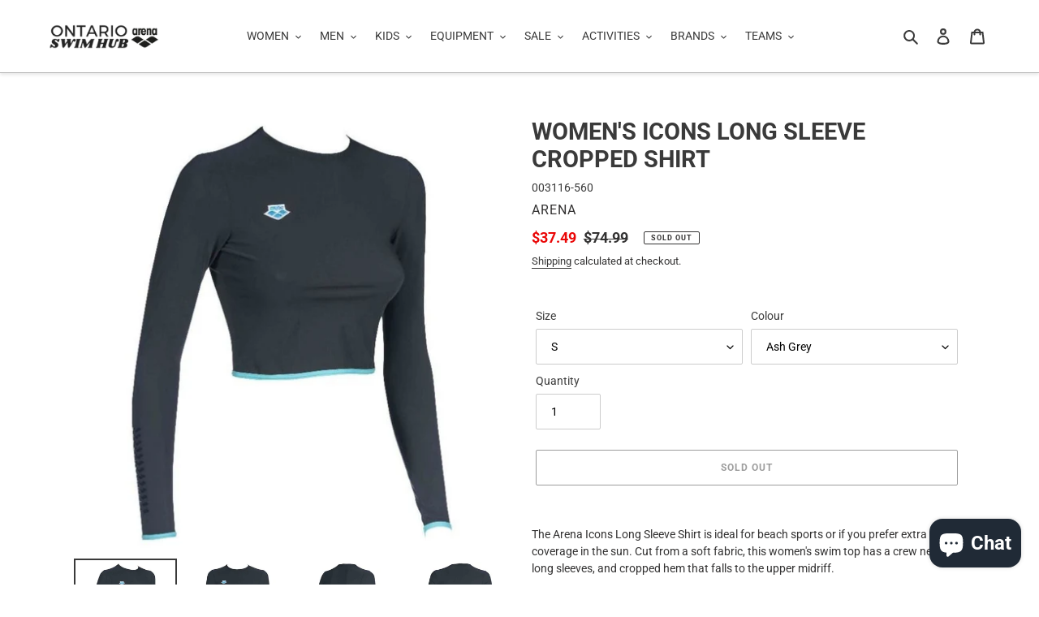

--- FILE ---
content_type: text/html; charset=utf-8
request_url: https://ontarioswimhub.com/products/arena-womens-icons-long-sleeve-cropped-shirt
body_size: 54685
content:
<!doctype html>
<html class="no-js" lang="en">
<head>
<script type="application/vnd.locksmith+json" data-locksmith>{"version":"v245","locked":false,"initialized":true,"scope":"product","access_granted":true,"access_denied":false,"requires_customer":false,"manual_lock":false,"remote_lock":false,"has_timeout":false,"remote_rendered":null,"hide_resource":false,"hide_links_to_resource":false,"transparent":true,"locks":{"all":[],"opened":[]},"keys":[],"keys_signature":"a6ad884d5ad1eba3cdcc4deb275d4d16e5ac37f5ed47a88d760fdd1e19c83ea8","state":{"template":"product","theme":113935122590,"product":"arena-womens-icons-long-sleeve-cropped-shirt","collection":null,"page":null,"blog":null,"article":null,"app":null},"now":1765568408,"path":"\/products\/arena-womens-icons-long-sleeve-cropped-shirt","locale_root_url":"\/","canonical_url":"https:\/\/ontarioswimhub.com\/products\/arena-womens-icons-long-sleeve-cropped-shirt","customer_id":null,"customer_id_signature":"a6ad884d5ad1eba3cdcc4deb275d4d16e5ac37f5ed47a88d760fdd1e19c83ea8","cart":null}</script><script data-locksmith>!function(){var require=undefined,reqwest=function(){function succeed(e){var t=protocolRe.exec(e.url);return t=t&&t[1]||context.location.protocol,httpsRe.test(t)?twoHundo.test(e.request.status):!!e.request.response}function handleReadyState(e,t,n){return function(){return e._aborted?n(e.request):e._timedOut?n(e.request,"Request is aborted: timeout"):void(e.request&&4==e.request[readyState]&&(e.request.onreadystatechange=noop,succeed(e)?t(e.request):n(e.request)))}}function setHeaders(e,t){var n,s=t.headers||{};s.Accept=s.Accept||defaultHeaders.accept[t.type]||defaultHeaders.accept["*"];var r="undefined"!=typeof FormData&&t.data instanceof FormData;for(n in!t.crossOrigin&&!s[requestedWith]&&(s[requestedWith]=defaultHeaders.requestedWith),!s[contentType]&&!r&&(s[contentType]=t.contentType||defaultHeaders.contentType),s)s.hasOwnProperty(n)&&"setRequestHeader"in e&&e.setRequestHeader(n,s[n])}function setCredentials(e,t){"undefined"!=typeof t.withCredentials&&"undefined"!=typeof e.withCredentials&&(e.withCredentials=!!t.withCredentials)}function generalCallback(e){lastValue=e}function urlappend(e,t){return e+(/[?]/.test(e)?"&":"?")+t}function handleJsonp(e,t,n,s){var r=uniqid++,a=e.jsonpCallback||"callback",o=e.jsonpCallbackName||reqwest.getcallbackPrefix(r),i=new RegExp("((^|[?]|&)"+a+")=([^&]+)"),l=s.match(i),c=doc.createElement("script"),u=0,d=-1!==navigator.userAgent.indexOf("MSIE 10.0");return l?"?"===l[3]?s=s.replace(i,"$1="+o):o=l[3]:s=urlappend(s,a+"="+o),context[o]=generalCallback,c.type="text/javascript",c.src=s,c.async=!0,"undefined"!=typeof c.onreadystatechange&&!d&&(c.htmlFor=c.id="_reqwest_"+r),c.onload=c.onreadystatechange=function(){if(c[readyState]&&"complete"!==c[readyState]&&"loaded"!==c[readyState]||u)return!1;c.onload=c.onreadystatechange=null,c.onclick&&c.onclick(),t(lastValue),lastValue=undefined,head.removeChild(c),u=1},head.appendChild(c),{abort:function(){c.onload=c.onreadystatechange=null,n({},"Request is aborted: timeout",{}),lastValue=undefined,head.removeChild(c),u=1}}}function getRequest(e,t){var n,s=this.o,r=(s.method||"GET").toUpperCase(),a="string"==typeof s?s:s.url,o=!1!==s.processData&&s.data&&"string"!=typeof s.data?reqwest.toQueryString(s.data):s.data||null,i=!1;return("jsonp"==s.type||"GET"==r)&&o&&(a=urlappend(a,o),o=null),"jsonp"==s.type?handleJsonp(s,e,t,a):((n=s.xhr&&s.xhr(s)||xhr(s)).open(r,a,!1!==s.async),setHeaders(n,s),setCredentials(n,s),context[xDomainRequest]&&n instanceof context[xDomainRequest]?(n.onload=e,n.onerror=t,n.onprogress=function(){},i=!0):n.onreadystatechange=handleReadyState(this,e,t),s.before&&s.before(n),i?setTimeout(function(){n.send(o)},200):n.send(o),n)}function Reqwest(e,t){this.o=e,this.fn=t,init.apply(this,arguments)}function setType(e){return null===e?undefined:e.match("json")?"json":e.match("javascript")?"js":e.match("text")?"html":e.match("xml")?"xml":void 0}function init(o,fn){function complete(e){for(o.timeout&&clearTimeout(self.timeout),self.timeout=null;0<self._completeHandlers.length;)self._completeHandlers.shift()(e)}function success(resp){var type=o.type||resp&&setType(resp.getResponseHeader("Content-Type"));resp="jsonp"!==type?self.request:resp;var filteredResponse=globalSetupOptions.dataFilter(resp.responseText,type),r=filteredResponse;try{resp.responseText=r}catch(e){}if(r)switch(type){case"json":try{resp=context.JSON?context.JSON.parse(r):eval("("+r+")")}catch(err){return error(resp,"Could not parse JSON in response",err)}break;case"js":resp=eval(r);break;case"html":resp=r;break;case"xml":resp=resp.responseXML&&resp.responseXML.parseError&&resp.responseXML.parseError.errorCode&&resp.responseXML.parseError.reason?null:resp.responseXML}for(self._responseArgs.resp=resp,self._fulfilled=!0,fn(resp),self._successHandler(resp);0<self._fulfillmentHandlers.length;)resp=self._fulfillmentHandlers.shift()(resp);complete(resp)}function timedOut(){self._timedOut=!0,self.request.abort()}function error(e,t,n){for(e=self.request,self._responseArgs.resp=e,self._responseArgs.msg=t,self._responseArgs.t=n,self._erred=!0;0<self._errorHandlers.length;)self._errorHandlers.shift()(e,t,n);complete(e)}this.url="string"==typeof o?o:o.url,this.timeout=null,this._fulfilled=!1,this._successHandler=function(){},this._fulfillmentHandlers=[],this._errorHandlers=[],this._completeHandlers=[],this._erred=!1,this._responseArgs={};var self=this;fn=fn||function(){},o.timeout&&(this.timeout=setTimeout(function(){timedOut()},o.timeout)),o.success&&(this._successHandler=function(){o.success.apply(o,arguments)}),o.error&&this._errorHandlers.push(function(){o.error.apply(o,arguments)}),o.complete&&this._completeHandlers.push(function(){o.complete.apply(o,arguments)}),this.request=getRequest.call(this,success,error)}function reqwest(e,t){return new Reqwest(e,t)}function normalize(e){return e?e.replace(/\r?\n/g,"\r\n"):""}function serial(e,t){var n,s,r,a,o=e.name,i=e.tagName.toLowerCase(),l=function(e){e&&!e.disabled&&t(o,normalize(e.attributes.value&&e.attributes.value.specified?e.value:e.text))};if(!e.disabled&&o)switch(i){case"input":/reset|button|image|file/i.test(e.type)||(n=/checkbox/i.test(e.type),s=/radio/i.test(e.type),r=e.value,(!n&&!s||e.checked)&&t(o,normalize(n&&""===r?"on":r)));break;case"textarea":t(o,normalize(e.value));break;case"select":if("select-one"===e.type.toLowerCase())l(0<=e.selectedIndex?e.options[e.selectedIndex]:null);else for(a=0;e.length&&a<e.length;a++)e.options[a].selected&&l(e.options[a])}}function eachFormElement(){var e,t,a=this,n=function(e,t){var n,s,r;for(n=0;n<t.length;n++)for(r=e[byTag](t[n]),s=0;s<r.length;s++)serial(r[s],a)};for(t=0;t<arguments.length;t++)e=arguments[t],/input|select|textarea/i.test(e.tagName)&&serial(e,a),n(e,["input","select","textarea"])}function serializeQueryString(){return reqwest.toQueryString(reqwest.serializeArray.apply(null,arguments))}function serializeHash(){var n={};return eachFormElement.apply(function(e,t){e in n?(n[e]&&!isArray(n[e])&&(n[e]=[n[e]]),n[e].push(t)):n[e]=t},arguments),n}function buildParams(e,t,n,s){var r,a,o,i=/\[\]$/;if(isArray(t))for(a=0;t&&a<t.length;a++)o=t[a],n||i.test(e)?s(e,o):buildParams(e+"["+("object"==typeof o?a:"")+"]",o,n,s);else if(t&&"[object Object]"===t.toString())for(r in t)buildParams(e+"["+r+"]",t[r],n,s);else s(e,t)}var context=this,XHR2;if("window"in context)var doc=document,byTag="getElementsByTagName",head=doc[byTag]("head")[0];else try{XHR2=require("xhr2")}catch(ex){throw new Error("Peer dependency `xhr2` required! Please npm install xhr2")}var httpsRe=/^http/,protocolRe=/(^\w+):\/\//,twoHundo=/^(20\d|1223)$/,readyState="readyState",contentType="Content-Type",requestedWith="X-Requested-With",uniqid=0,callbackPrefix="reqwest_"+ +new Date,lastValue,xmlHttpRequest="XMLHttpRequest",xDomainRequest="XDomainRequest",noop=function(){},isArray="function"==typeof Array.isArray?Array.isArray:function(e){return e instanceof Array},defaultHeaders={contentType:"application/x-www-form-urlencoded",requestedWith:xmlHttpRequest,accept:{"*":"text/javascript, text/html, application/xml, text/xml, */*",xml:"application/xml, text/xml",html:"text/html",text:"text/plain",json:"application/json, text/javascript",js:"application/javascript, text/javascript"}},xhr=function(e){if(!0!==e.crossOrigin)return context[xmlHttpRequest]?new XMLHttpRequest:XHR2?new XHR2:new ActiveXObject("Microsoft.XMLHTTP");var t=context[xmlHttpRequest]?new XMLHttpRequest:null;if(t&&"withCredentials"in t)return t;if(context[xDomainRequest])return new XDomainRequest;throw new Error("Browser does not support cross-origin requests")},globalSetupOptions={dataFilter:function(e){return e}};return Reqwest.prototype={abort:function(){this._aborted=!0,this.request.abort()},retry:function(){init.call(this,this.o,this.fn)},then:function(e,t){return e=e||function(){},t=t||function(){},this._fulfilled?this._responseArgs.resp=e(this._responseArgs.resp):this._erred?t(this._responseArgs.resp,this._responseArgs.msg,this._responseArgs.t):(this._fulfillmentHandlers.push(e),this._errorHandlers.push(t)),this},always:function(e){return this._fulfilled||this._erred?e(this._responseArgs.resp):this._completeHandlers.push(e),this},fail:function(e){return this._erred?e(this._responseArgs.resp,this._responseArgs.msg,this._responseArgs.t):this._errorHandlers.push(e),this},"catch":function(e){return this.fail(e)}},reqwest.serializeArray=function(){var n=[];return eachFormElement.apply(function(e,t){n.push({name:e,value:t})},arguments),n},reqwest.serialize=function(){if(0===arguments.length)return"";var e,t=Array.prototype.slice.call(arguments,0);return(e=t.pop())&&e.nodeType&&t.push(e)&&(e=null),e&&(e=e.type),("map"==e?serializeHash:"array"==e?reqwest.serializeArray:serializeQueryString).apply(null,t)},reqwest.toQueryString=function(e,t){var n,s,r=t||!1,a=[],o=encodeURIComponent,i=function(e,t){t="function"==typeof t?t():null==t?"":t,a[a.length]=o(e)+"="+o(t)};if(isArray(e))for(s=0;e&&s<e.length;s++)i(e[s].name,e[s].value);else for(n in e)e.hasOwnProperty(n)&&buildParams(n,e[n],r,i);return a.join("&").replace(/%20/g,"+")},reqwest.getcallbackPrefix=function(){return callbackPrefix},reqwest.compat=function(e,t){return e&&(e.type&&(e.method=e.type)&&delete e.type,e.dataType&&(e.type=e.dataType),e.jsonpCallback&&(e.jsonpCallbackName=e.jsonpCallback)&&delete e.jsonpCallback,e.jsonp&&(e.jsonpCallback=e.jsonp)),new Reqwest(e,t)},reqwest.ajaxSetup=function(e){for(var t in e=e||{})globalSetupOptions[t]=e[t]},reqwest}();
/*!
  * Reqwest! A general purpose XHR connection manager
  * license MIT (c) Dustin Diaz 2015
  * https://github.com/ded/reqwest
  */!function(){var o=window.Locksmith={},e=document.querySelector('script[type="application/vnd.locksmith+json"]'),n=e&&e.innerHTML;if(o.state={},o.util={},o.loading=!1,n)try{o.state=JSON.parse(n)}catch(u){}if(document.addEventListener&&document.querySelector){var s,r,a,t=[76,79,67,75,83,77,73,84,72,49,49],i=function(){r=t.slice(0)},l="style",c=function(e){e&&27!==e.keyCode&&"click"!==e.type||(document.removeEventListener("keydown",c),document.removeEventListener("click",c),s&&document.body.removeChild(s),s=null)};i(),document.addEventListener("keyup",function(e){if(e.keyCode===r[0]){if(clearTimeout(a),r.shift(),0<r.length)return void(a=setTimeout(i,1e3));i(),c(),(s=document.createElement("div"))[l].width="50%",s[l].maxWidth="1000px",s[l].height="85%",s[l].border="1px rgba(0, 0, 0, 0.2) solid",s[l].background="rgba(255, 255, 255, 0.99)",s[l].borderRadius="4px",s[l].position="fixed",s[l].top="50%",s[l].left="50%",s[l].transform="translateY(-50%) translateX(-50%)",s[l].boxShadow="0 2px 5px rgba(0, 0, 0, 0.3), 0 0 100vh 100vw rgba(0, 0, 0, 0.5)",s[l].zIndex="2147483645";var t=document.createElement("textarea");t.value=JSON.stringify(JSON.parse(n),null,2),t[l].border="none",t[l].display="block",t[l].boxSizing="border-box",t[l].width="100%",t[l].height="100%",t[l].background="transparent",t[l].padding="22px",t[l].fontFamily="monospace",t[l].fontSize="14px",t[l].color="#333",t[l].resize="none",t[l].outline="none",t.readOnly=!0,s.appendChild(t),document.body.appendChild(s),t.addEventListener("click",function(e){e.stopImmediatePropagation()}),t.select(),document.addEventListener("keydown",c),document.addEventListener("click",c)}})}o.isEmbedded=-1!==window.location.search.indexOf("_ab=0&_fd=0&_sc=1"),o.path=o.state.path||window.location.pathname,o.basePath=o.state.locale_root_url.concat("/apps/locksmith").replace(/^\/\//,"/"),o.reloading=!1,o.util.console=window.console||{log:function(){},error:function(){}},o.util.makeUrl=function(e,t){var n,s=o.basePath+e,r=[],a=o.cache();for(n in a)r.push(n+"="+encodeURIComponent(a[n]));for(n in t)r.push(n+"="+encodeURIComponent(t[n]));return o.state.customer_id&&(r.push("customer_id="+encodeURIComponent(o.state.customer_id)),r.push("customer_id_signature="+encodeURIComponent(o.state.customer_id_signature))),s+=(-1===s.indexOf("?")?"?":"&")+r.join("&")},o._initializeCallbacks=[],o.on=function(e,t){if("initialize"!==e)throw'Locksmith.on() currently only supports the "initialize" event';o._initializeCallbacks.push(t)},o.initializeSession=function(e){if(!o.isEmbedded){var t=!1,n=!0,s=!0;(e=e||{}).silent&&(s=n=!(t=!0)),o.ping({silent:t,spinner:n,reload:s,callback:function(){o._initializeCallbacks.forEach(function(e){e()})}})}},o.cache=function(e){var t={};try{var n=function r(e){return(document.cookie.match("(^|; )"+e+"=([^;]*)")||0)[2]};t=JSON.parse(decodeURIComponent(n("locksmith-params")||"{}"))}catch(u){}if(e){for(var s in e)t[s]=e[s];document.cookie="locksmith-params=; expires=Thu, 01 Jan 1970 00:00:00 GMT; path=/",document.cookie="locksmith-params="+encodeURIComponent(JSON.stringify(t))+"; path=/"}return t},o.cache.cart=o.state.cart,o.cache.cartLastSaved=null,o.params=o.cache(),o.util.reload=function(){o.reloading=!0;try{window.location.href=window.location.href.replace(/#.*/,"")}catch(u){o.util.console.error("Preferred reload method failed",u),window.location.reload()}},o.cache.saveCart=function(e){if(!o.cache.cart||o.cache.cart===o.cache.cartLastSaved)return e?e():null;var t=o.cache.cartLastSaved;o.cache.cartLastSaved=o.cache.cart,reqwest({url:"/cart/update.json",method:"post",type:"json",data:{attributes:{locksmith:o.cache.cart}},complete:e,error:function(e){if(o.cache.cartLastSaved=t,!o.reloading)throw e}})},o.util.spinnerHTML='<style>body{background:#FFF}@keyframes spin{from{transform:rotate(0deg)}to{transform:rotate(360deg)}}#loading{display:flex;width:100%;height:50vh;color:#777;align-items:center;justify-content:center}#loading .spinner{display:block;animation:spin 600ms linear infinite;position:relative;width:50px;height:50px}#loading .spinner-ring{stroke:currentColor;stroke-dasharray:100%;stroke-width:2px;stroke-linecap:round;fill:none}</style><div id="loading"><div class="spinner"><svg width="100%" height="100%"><svg preserveAspectRatio="xMinYMin"><circle class="spinner-ring" cx="50%" cy="50%" r="45%"></circle></svg></svg></div></div>',o.util.clobberBody=function(e){document.body.innerHTML=e},o.util.clobberDocument=function(e){e.responseText&&(e=e.responseText),document.documentElement&&document.removeChild(document.documentElement);var t=document.open("text/html","replace");t.writeln(e),t.close(),setTimeout(function(){var e=t.querySelector("[autofocus]");e&&e.focus()},100)},o.util.serializeForm=function(e){if(e&&"FORM"===e.nodeName){var t,n,s={};for(t=e.elements.length-1;0<=t;t-=1)if(""!==e.elements[t].name)switch(e.elements[t].nodeName){case"INPUT":switch(e.elements[t].type){default:case"text":case"hidden":case"password":case"button":case"reset":case"submit":s[e.elements[t].name]=e.elements[t].value;break;case"checkbox":case"radio":e.elements[t].checked&&(s[e.elements[t].name]=e.elements[t].value);break;case"file":}break;case"TEXTAREA":s[e.elements[t].name]=e.elements[t].value;break;case"SELECT":switch(e.elements[t].type){case"select-one":s[e.elements[t].name]=e.elements[t].value;break;case"select-multiple":for(n=e.elements[t].options.length-1;0<=n;n-=1)e.elements[t].options[n].selected&&(s[e.elements[t].name]=e.elements[t].options[n].value)}break;case"BUTTON":switch(e.elements[t].type){case"reset":case"submit":case"button":s[e.elements[t].name]=e.elements[t].value}}return s}},o.util.on=function(e,a,o,t){t=t||document;var i="locksmith-"+e+a,n=function(e){var t=e.target,n=e.target.parentElement,s=t.className.baseVal||t.className||"",r=n.className.baseVal||n.className||"";("string"==typeof s&&-1!==s.split(/\s+/).indexOf(a)||"string"==typeof r&&-1!==r.split(/\s+/).indexOf(a))&&!e[i]&&(e[i]=!0,o(e))};t.attachEvent?t.attachEvent(e,n):t.addEventListener(e,n,!1)},o.util.enableActions=function(e){o.util.on("click","locksmith-action",function(e){e.preventDefault();var t=e.target;t.dataset.confirmWith&&!confirm(t.dataset.confirmWith)||(t.disabled=!0,t.innerText=t.dataset.disableWith,o.post("/action",t.dataset.locksmithParams,{spinner:!1,type:"text",success:function(e){(e=JSON.parse(e.responseText)).message&&alert(e.message),o.util.reload()}}))},e)},o.util.inject=function(e,t){var n=["data","locksmith","append"];if(-1!==t.indexOf(n.join("-"))){var s=document.createElement("div");s.innerHTML=t,e.appendChild(s)}else e.innerHTML=t;var r,a,o=e.querySelectorAll("script");for(a=0;a<o.length;++a){r=o[a];var i=document.createElement("script");if(r.type&&(i.type=r.type),r.src)i.src=r.src;else{var l=document.createTextNode(r.innerHTML);i.appendChild(l)}e.appendChild(i)}var c=e.querySelector("[autofocus]");c&&c.focus()},o.post=function(e,t,n){!1!==(n=n||{}).spinner&&o.util.clobberBody(o.util.spinnerHTML);var s={};n.container===document?(s.layout=1,n.success=function(e){document.getElementById(n.container);o.util.clobberDocument(e)}):n.container&&(s.layout=0,n.success=function(e){var t=document.getElementById(n.container);o.util.inject(t,e),t.id===t.firstChild.id&&t.parentElement.replaceChild(t.firstChild,t)}),n.form_type&&(t.form_type=n.form_type),n.include_layout_classes!==undefined&&(t.include_layout_classes=n.include_layout_classes),n.lock_id!==undefined&&(t.lock_id=n.lock_id),o.loading=!0;var r=o.util.makeUrl(e,s);reqwest({url:r,method:"post",type:n.type||"html",data:t,complete:function(){o.loading=!1},error:function(e){if(!o.reloading)if("dashboard.weglot.com"!==window.location.host){if(!n.silent)throw alert("Something went wrong! Please refresh and try again."),e;console.error(e)}else console.error(e)},success:n.success||o.util.clobberDocument})},o.postResource=function(e,t){e.path=o.path,e.search=window.location.search,e.state=o.state,e.passcode&&(e.passcode=e.passcode.trim()),e.email&&(e.email=e.email.trim()),e.state.cart=o.cache.cart,e.locksmith_json=o.jsonTag,e.locksmith_json_signature=o.jsonTagSignature,o.post("/resource",e,t)},o.ping=function(e){if(!o.isEmbedded){e=e||{};var t=function(){e.reload?o.util.reload():"function"==typeof e.callback&&e.callback()};o.post("/ping",{path:o.path,search:window.location.search,state:o.state},{spinner:!!e.spinner,silent:"undefined"==typeof e.silent||e.silent,type:"text",success:function(e){(e=JSON.parse(e.responseText)).messages&&0<e.messages.length&&o.showMessages(e.messages),e.cart&&o.cache.cart!==e.cart?(o.cache.cart=e.cart,o.cache.saveCart(function(){t(),e.cart&&e.cart.match(/^.+:/)&&o.util.reload()})):t()}})}},o.timeoutMonitor=function(){var e=o.cache.cart;o.ping({callback:function(){e!==o.cache.cart||setTimeout(function(){o.timeoutMonitor()},6e4)}})},o.showMessages=function(e){var t=document.createElement("div");t.style.position="fixed",t.style.left=0,t.style.right=0,t.style.bottom="-50px",t.style.opacity=0,t.style.background="#191919",t.style.color="#ddd",t.style.transition="bottom 0.2s, opacity 0.2s",t.style.zIndex=999999,t.innerHTML="        <style>          .locksmith-ab .locksmith-b { display: none; }          .locksmith-ab.toggled .locksmith-b { display: flex; }          .locksmith-ab.toggled .locksmith-a { display: none; }          .locksmith-flex { display: flex; flex-wrap: wrap; justify-content: space-between; align-items: center; padding: 10px 20px; }          .locksmith-message + .locksmith-message { border-top: 1px #555 solid; }          .locksmith-message a { color: inherit; font-weight: bold; }          .locksmith-message a:hover { color: inherit; opacity: 0.8; }          a.locksmith-ab-toggle { font-weight: inherit; text-decoration: underline; }          .locksmith-text { flex-grow: 1; }          .locksmith-cta { flex-grow: 0; text-align: right; }          .locksmith-cta button { transform: scale(0.8); transform-origin: left; }          .locksmith-cta > * { display: block; }          .locksmith-cta > * + * { margin-top: 10px; }          .locksmith-message a.locksmith-close { flex-grow: 0; text-decoration: none; margin-left: 15px; font-size: 30px; font-family: monospace; display: block; padding: 2px 10px; }                    @media screen and (max-width: 600px) {            .locksmith-wide-only { display: none !important; }            .locksmith-flex { padding: 0 15px; }            .locksmith-flex > * { margin-top: 5px; margin-bottom: 5px; }            .locksmith-cta { text-align: left; }          }                    @media screen and (min-width: 601px) {            .locksmith-narrow-only { display: none !important; }          }        </style>      "+e.map(function(e){return'<div class="locksmith-message">'+e+"</div>"}).join(""),document.body.appendChild(t),document.body.style.position="relative",document.body.parentElement.style.paddingBottom=t.offsetHeight+"px",setTimeout(function(){t.style.bottom=0,t.style.opacity=1},50),o.util.on("click","locksmith-ab-toggle",function(e){e.preventDefault();for(var t=e.target.parentElement;-1===t.className.split(" ").indexOf("locksmith-ab");)t=t.parentElement;-1!==t.className.split(" ").indexOf("toggled")?t.className=t.className.replace("toggled",""):t.className=t.className+" toggled"}),o.util.enableActions(t)}}()}();</script>
      <script data-locksmith>Locksmith.cache.cart=null</script>

  <script data-locksmith>Locksmith.jsonTag="{\"version\":\"v245\",\"locked\":false,\"initialized\":true,\"scope\":\"product\",\"access_granted\":true,\"access_denied\":false,\"requires_customer\":false,\"manual_lock\":false,\"remote_lock\":false,\"has_timeout\":false,\"remote_rendered\":null,\"hide_resource\":false,\"hide_links_to_resource\":false,\"transparent\":true,\"locks\":{\"all\":[],\"opened\":[]},\"keys\":[],\"keys_signature\":\"a6ad884d5ad1eba3cdcc4deb275d4d16e5ac37f5ed47a88d760fdd1e19c83ea8\",\"state\":{\"template\":\"product\",\"theme\":113935122590,\"product\":\"arena-womens-icons-long-sleeve-cropped-shirt\",\"collection\":null,\"page\":null,\"blog\":null,\"article\":null,\"app\":null},\"now\":1765568408,\"path\":\"\\\/products\\\/arena-womens-icons-long-sleeve-cropped-shirt\",\"locale_root_url\":\"\\\/\",\"canonical_url\":\"https:\\\/\\\/ontarioswimhub.com\\\/products\\\/arena-womens-icons-long-sleeve-cropped-shirt\",\"customer_id\":null,\"customer_id_signature\":\"a6ad884d5ad1eba3cdcc4deb275d4d16e5ac37f5ed47a88d760fdd1e19c83ea8\",\"cart\":null}";Locksmith.jsonTagSignature="8869a9b238d8ded412466be1c9fbc17aa15e4b2ecdb3ceb84b78cb41ac3386e9"</script>
<!-- Added by AVADA SEO Suite -->





<meta name="twitter:image" content="http://ontarioswimhub.com/cdn/shop/products/arena-womens-icons-long-sleeve-cropped-shirt-ash-grey-003116-560-ontario-swim-hub-1.jpg?v=1626468218">





<!-- /Added by AVADA SEO Suite -->

  <meta charset="utf-8">
  <meta http-equiv="X-UA-Compatible" content="IE=edge,chrome=1">
  <meta name="viewport" content="width=device-width,initial-scale=1">
  <meta name="theme-color" content="#3a3a3a">

  <link rel="preconnect" href="https://cdn.shopify.com" crossorigin>
  <link rel="preconnect" href="https://fonts.shopify.com" crossorigin>
  <link rel="preconnect" href="https://monorail-edge.shopifysvc.com"><link href="//ontarioswimhub.com/cdn/shop/t/1/assets/slick.css?v=114524093554999131451627484676" rel="stylesheet" type="text/css" media="all" />
<link href="//ontarioswimhub.com/cdn/shop/t/1/assets/slick-theme.css?v=9794425329752138151627484744" rel="stylesheet" type="text/css" media="all" />
  <link rel="preload" href="//ontarioswimhub.com/cdn/shop/t/1/assets/theme.css?v=158684539154317180751761936725" as="style">
  <link rel="preload" as="font" href="//ontarioswimhub.com/cdn/fonts/roboto/roboto_n7.f38007a10afbbde8976c4056bfe890710d51dec2.woff2" type="font/woff2" crossorigin>
  <link rel="preload" as="font" href="//ontarioswimhub.com/cdn/fonts/roboto/roboto_n4.2019d890f07b1852f56ce63ba45b2db45d852cba.woff2" type="font/woff2" crossorigin>
  <link rel="preload" as="font" href="//ontarioswimhub.com/cdn/fonts/roboto/roboto_n7.f38007a10afbbde8976c4056bfe890710d51dec2.woff2" type="font/woff2" crossorigin>
  <link rel="preload" href="//ontarioswimhub.com/cdn/shop/t/1/assets/theme.js?v=177703654640202175001761786886" as="script">
  <link rel="preload" href="//ontarioswimhub.com/cdn/shop/t/1/assets/lazysizes.js?v=63098554868324070131602355905" as="script"><link rel="canonical" href="https://ontarioswimhub.com/products/arena-womens-icons-long-sleeve-cropped-shirt"><link rel="shortcut icon" href="//ontarioswimhub.com/cdn/shop/files/Favicon_da1b5330-a29d-4256-af53-95bacb5686e4_32x32.jpg?v=1614321220" type="image/png"><!-- Avada Size Chart Script -->
  <script src="//ontarioswimhub.com/cdn/shop/t/1/assets/size-chart-data.js?v=14908351899594934001639781967" defer="defer"></script>

<script>const AVADA_SC_LAST_UPDATE = 1636830825966</script>





<script>const AVADA_SC = {};
          AVADA_SC.product = {"id":6823118012574,"title":"WOMEN'S ICONS LONG SLEEVE CROPPED SHIRT","handle":"arena-womens-icons-long-sleeve-cropped-shirt","description":"\u003cp\u003e\u003cmeta charset=\"utf-8\"\u003e\u003cspan\u003eThe Arena Icons Long Sleeve Shirt is ideal for beach sports or if you prefer extra coverage in the sun. \u003cmeta charset=\"utf-8\"\u003eCut from a soft fabric, this women's swim top has a crew neck, long sleeves, and cropped hem that falls to the upper midriff.\u003c\/span\u003e\u003c\/p\u003e\n\u003cp\u003e\u003cstrong\u003eFeatures:\u003c\/strong\u003e\u003c\/p\u003e\n\u003cul\u003e\n\u003cli\u003eMade from MaxDry, an Italian-sourced fabric created for the best comfort and coverage at the beach.\u003cbr\u003e\n\u003c\/li\u003e\n\u003cli\u003e\u003cspan\u003eDries quickly, has integrated UV protection, and repels sand.\u003c\/span\u003e\u003c\/li\u003e\n\u003cli\u003e\u003cspan\u003eUltra-flat surface and soft feel.\u003c\/span\u003e\u003c\/li\u003e\n\u003cli\u003e\u003cspan\u003eLong sleeves and a tapered fit to ensure unrestricted movement and coverage.\u003c\/span\u003e\u003c\/li\u003e\n\u003c\/ul\u003e","published_at":"2021-07-16T16:42:35-04:00","created_at":"2021-07-16T16:42:35-04:00","vendor":"arena","type":"Apparel","tags":["arena","Beachwear","Icons Collection","On Sale","Tops","Women"],"price":3749,"price_min":3749,"price_max":3749,"available":false,"price_varies":false,"compare_at_price":7499,"compare_at_price_min":7499,"compare_at_price_max":7499,"compare_at_price_varies":false,"variants":[{"id":40323783458974,"title":"S \/ Ash Grey","option1":"S","option2":"Ash Grey","option3":null,"sku":"003116-560","requires_shipping":true,"taxable":true,"featured_image":{"id":29878237331614,"product_id":6823118012574,"position":1,"created_at":"2021-07-16T16:43:37-04:00","updated_at":"2021-07-16T16:43:38-04:00","alt":"WOMEN'S ICONS LONG SLEEVE CROPPED SHIRT - OntarioSwimHub","width":800,"height":800,"src":"\/\/ontarioswimhub.com\/cdn\/shop\/products\/arena-womens-icons-long-sleeve-cropped-shirt-ash-grey-003116-560-ontario-swim-hub-1.jpg?v=1626468218","variant_ids":[40323783458974]},"available":false,"name":"WOMEN'S ICONS LONG SLEEVE CROPPED SHIRT - S \/ Ash Grey","public_title":"S \/ Ash Grey","options":["S","Ash Grey"],"price":3749,"weight":1000,"compare_at_price":7499,"inventory_management":"shopify","barcode":"3468336338384","featured_media":{"alt":"WOMEN'S ICONS LONG SLEEVE CROPPED SHIRT - OntarioSwimHub","id":22234127597726,"position":1,"preview_image":{"aspect_ratio":1.0,"height":800,"width":800,"src":"\/\/ontarioswimhub.com\/cdn\/shop\/products\/arena-womens-icons-long-sleeve-cropped-shirt-ash-grey-003116-560-ontario-swim-hub-1.jpg?v=1626468218"}},"requires_selling_plan":false,"selling_plan_allocations":[]}],"images":["\/\/ontarioswimhub.com\/cdn\/shop\/products\/arena-womens-icons-long-sleeve-cropped-shirt-ash-grey-003116-560-ontario-swim-hub-1.jpg?v=1626468218","\/\/ontarioswimhub.com\/cdn\/shop\/products\/arena-womens-icons-long-sleeve-cropped-shirt-ash-grey-003116-560-ontario-swim-hub-2.jpg?v=1626468218","\/\/ontarioswimhub.com\/cdn\/shop\/products\/arena-womens-icons-long-sleeve-cropped-shirt-ash-grey-003116-560-ontario-swim-hub-3.jpg?v=1626468218","\/\/ontarioswimhub.com\/cdn\/shop\/products\/arena-womens-icons-long-sleeve-cropped-shirt-ash-grey-003116-560-ontario-swim-hub-4.jpg?v=1626468218","\/\/ontarioswimhub.com\/cdn\/shop\/products\/arena-womens-icons-long-sleeve-cropped-shirt-ash-grey-003116-560-ontario-swim-hub-5.jpg?v=1626468218","\/\/ontarioswimhub.com\/cdn\/shop\/products\/arena-womens-icons-long-sleeve-cropped-shirt-ash-grey-003116-560-ontario-swim-hub-6.jpg?v=1626468218","\/\/ontarioswimhub.com\/cdn\/shop\/products\/arena-womens-icons-long-sleeve-cropped-shirt-ash-grey-003116-560-ontario-swim-hub-7.jpg?v=1626468218","\/\/ontarioswimhub.com\/cdn\/shop\/products\/arena-womens-icons-long-sleeve-cropped-shirt-ash-grey-003116-560-ontario-swim-hub-8.jpg?v=1626468218","\/\/ontarioswimhub.com\/cdn\/shop\/products\/arena-womens-icons-long-sleeve-cropped-shirt-ash-grey-003116-560-ontario-swim-hub-9.jpg?v=1626468218"],"featured_image":"\/\/ontarioswimhub.com\/cdn\/shop\/products\/arena-womens-icons-long-sleeve-cropped-shirt-ash-grey-003116-560-ontario-swim-hub-1.jpg?v=1626468218","options":["Size","Colour"],"media":[{"alt":"WOMEN'S ICONS LONG SLEEVE CROPPED SHIRT - OntarioSwimHub","id":22234127597726,"position":1,"preview_image":{"aspect_ratio":1.0,"height":800,"width":800,"src":"\/\/ontarioswimhub.com\/cdn\/shop\/products\/arena-womens-icons-long-sleeve-cropped-shirt-ash-grey-003116-560-ontario-swim-hub-1.jpg?v=1626468218"},"aspect_ratio":1.0,"height":800,"media_type":"image","src":"\/\/ontarioswimhub.com\/cdn\/shop\/products\/arena-womens-icons-long-sleeve-cropped-shirt-ash-grey-003116-560-ontario-swim-hub-1.jpg?v=1626468218","width":800},{"alt":"WOMEN'S ICONS LONG SLEEVE CROPPED SHIRT - OntarioSwimHub","id":22234127663262,"position":2,"preview_image":{"aspect_ratio":1.0,"height":800,"width":800,"src":"\/\/ontarioswimhub.com\/cdn\/shop\/products\/arena-womens-icons-long-sleeve-cropped-shirt-ash-grey-003116-560-ontario-swim-hub-2.jpg?v=1626468218"},"aspect_ratio":1.0,"height":800,"media_type":"image","src":"\/\/ontarioswimhub.com\/cdn\/shop\/products\/arena-womens-icons-long-sleeve-cropped-shirt-ash-grey-003116-560-ontario-swim-hub-2.jpg?v=1626468218","width":800},{"alt":"WOMEN'S ICONS LONG SLEEVE CROPPED SHIRT - OntarioSwimHub","id":22234127728798,"position":3,"preview_image":{"aspect_ratio":1.0,"height":800,"width":800,"src":"\/\/ontarioswimhub.com\/cdn\/shop\/products\/arena-womens-icons-long-sleeve-cropped-shirt-ash-grey-003116-560-ontario-swim-hub-3.jpg?v=1626468218"},"aspect_ratio":1.0,"height":800,"media_type":"image","src":"\/\/ontarioswimhub.com\/cdn\/shop\/products\/arena-womens-icons-long-sleeve-cropped-shirt-ash-grey-003116-560-ontario-swim-hub-3.jpg?v=1626468218","width":800},{"alt":"WOMEN'S ICONS LONG SLEEVE CROPPED SHIRT - OntarioSwimHub","id":22234127761566,"position":4,"preview_image":{"aspect_ratio":1.0,"height":800,"width":800,"src":"\/\/ontarioswimhub.com\/cdn\/shop\/products\/arena-womens-icons-long-sleeve-cropped-shirt-ash-grey-003116-560-ontario-swim-hub-4.jpg?v=1626468218"},"aspect_ratio":1.0,"height":800,"media_type":"image","src":"\/\/ontarioswimhub.com\/cdn\/shop\/products\/arena-womens-icons-long-sleeve-cropped-shirt-ash-grey-003116-560-ontario-swim-hub-4.jpg?v=1626468218","width":800},{"alt":"WOMEN'S ICONS LONG SLEEVE CROPPED SHIRT - OntarioSwimHub","id":22234127794334,"position":5,"preview_image":{"aspect_ratio":1.0,"height":800,"width":800,"src":"\/\/ontarioswimhub.com\/cdn\/shop\/products\/arena-womens-icons-long-sleeve-cropped-shirt-ash-grey-003116-560-ontario-swim-hub-5.jpg?v=1626468218"},"aspect_ratio":1.0,"height":800,"media_type":"image","src":"\/\/ontarioswimhub.com\/cdn\/shop\/products\/arena-womens-icons-long-sleeve-cropped-shirt-ash-grey-003116-560-ontario-swim-hub-5.jpg?v=1626468218","width":800},{"alt":"WOMEN'S ICONS LONG SLEEVE CROPPED SHIRT - OntarioSwimHub","id":22234127827102,"position":6,"preview_image":{"aspect_ratio":1.0,"height":800,"width":800,"src":"\/\/ontarioswimhub.com\/cdn\/shop\/products\/arena-womens-icons-long-sleeve-cropped-shirt-ash-grey-003116-560-ontario-swim-hub-6.jpg?v=1626468218"},"aspect_ratio":1.0,"height":800,"media_type":"image","src":"\/\/ontarioswimhub.com\/cdn\/shop\/products\/arena-womens-icons-long-sleeve-cropped-shirt-ash-grey-003116-560-ontario-swim-hub-6.jpg?v=1626468218","width":800},{"alt":"WOMEN'S ICONS LONG SLEEVE CROPPED SHIRT - OntarioSwimHub","id":22234127859870,"position":7,"preview_image":{"aspect_ratio":1.0,"height":800,"width":800,"src":"\/\/ontarioswimhub.com\/cdn\/shop\/products\/arena-womens-icons-long-sleeve-cropped-shirt-ash-grey-003116-560-ontario-swim-hub-7.jpg?v=1626468218"},"aspect_ratio":1.0,"height":800,"media_type":"image","src":"\/\/ontarioswimhub.com\/cdn\/shop\/products\/arena-womens-icons-long-sleeve-cropped-shirt-ash-grey-003116-560-ontario-swim-hub-7.jpg?v=1626468218","width":800},{"alt":"WOMEN'S ICONS LONG SLEEVE CROPPED SHIRT - OntarioSwimHub","id":22234127892638,"position":8,"preview_image":{"aspect_ratio":1.0,"height":800,"width":800,"src":"\/\/ontarioswimhub.com\/cdn\/shop\/products\/arena-womens-icons-long-sleeve-cropped-shirt-ash-grey-003116-560-ontario-swim-hub-8.jpg?v=1626468218"},"aspect_ratio":1.0,"height":800,"media_type":"image","src":"\/\/ontarioswimhub.com\/cdn\/shop\/products\/arena-womens-icons-long-sleeve-cropped-shirt-ash-grey-003116-560-ontario-swim-hub-8.jpg?v=1626468218","width":800},{"alt":"WOMEN'S ICONS LONG SLEEVE CROPPED SHIRT - OntarioSwimHub","id":22234127925406,"position":9,"preview_image":{"aspect_ratio":1.0,"height":800,"width":800,"src":"\/\/ontarioswimhub.com\/cdn\/shop\/products\/arena-womens-icons-long-sleeve-cropped-shirt-ash-grey-003116-560-ontario-swim-hub-9.jpg?v=1626468218"},"aspect_ratio":1.0,"height":800,"media_type":"image","src":"\/\/ontarioswimhub.com\/cdn\/shop\/products\/arena-womens-icons-long-sleeve-cropped-shirt-ash-grey-003116-560-ontario-swim-hub-9.jpg?v=1626468218","width":800}],"requires_selling_plan":false,"selling_plan_groups":[],"content":"\u003cp\u003e\u003cmeta charset=\"utf-8\"\u003e\u003cspan\u003eThe Arena Icons Long Sleeve Shirt is ideal for beach sports or if you prefer extra coverage in the sun. \u003cmeta charset=\"utf-8\"\u003eCut from a soft fabric, this women's swim top has a crew neck, long sleeves, and cropped hem that falls to the upper midriff.\u003c\/span\u003e\u003c\/p\u003e\n\u003cp\u003e\u003cstrong\u003eFeatures:\u003c\/strong\u003e\u003c\/p\u003e\n\u003cul\u003e\n\u003cli\u003eMade from MaxDry, an Italian-sourced fabric created for the best comfort and coverage at the beach.\u003cbr\u003e\n\u003c\/li\u003e\n\u003cli\u003e\u003cspan\u003eDries quickly, has integrated UV protection, and repels sand.\u003c\/span\u003e\u003c\/li\u003e\n\u003cli\u003e\u003cspan\u003eUltra-flat surface and soft feel.\u003c\/span\u003e\u003c\/li\u003e\n\u003cli\u003e\u003cspan\u003eLong sleeves and a tapered fit to ensure unrestricted movement and coverage.\u003c\/span\u003e\u003c\/li\u003e\n\u003c\/ul\u003e"};
          AVADA_SC.template = "product";
          AVADA_SC.collections = [];
          AVADA_SC.collections.push("")
          
  </script>
  <!-- /Avada Size Chart Script -->

<title>ARENA WOMEN&#39;S ICONS LONG SLEEVE CROPPED SHIRT
&ndash; OntarioSwimHub</title><meta name="description" content="The Arena Icons Long Sleeve Shirt is ideal for beach sports or if you prefer extra coverage in the sun. Cut from a soft fabric, this women&#39;s swim top has a crew neck, long sleeves, and cropped hem that falls to the upper midriff. Features: Made from MaxDry, an Italian-sourced fabric created for the best comfort and cov">
<!-- /snippets/social-meta-tags.liquid -->




<meta property="og:site_name" content="OntarioSwimHub">
<meta property="og:url" content="https://ontarioswimhub.com/products/arena-womens-icons-long-sleeve-cropped-shirt"><meta property="og:title" content="ARENA WOMEN&#39;S ICONS LONG SLEEVE CROPPED SHIRT">
<meta property="og:type" content="product">
<meta property="og:description" content="The Arena Icons Long Sleeve Shirt is ideal for beach sports or if you prefer extra coverage in the sun. Cut from a soft fabric, this women&#39;s swim top has a crew neck, long sleeves, and cropped hem that falls to the upper midriff. Features: Made from MaxDry, an Italian-sourced fabric created for the best comfort and cov">

<meta property="og:price:amount" content="37.49">
<meta property="og:price:currency" content="CAD">

<meta property="og:image" content="http://ontarioswimhub.com/cdn/shop/products/arena-womens-icons-long-sleeve-cropped-shirt-ash-grey-003116-560-ontario-swim-hub-1_1200x1200.jpg?v=1626468218"><meta property="og:image" content="http://ontarioswimhub.com/cdn/shop/products/arena-womens-icons-long-sleeve-cropped-shirt-ash-grey-003116-560-ontario-swim-hub-2_1200x1200.jpg?v=1626468218"><meta property="og:image" content="http://ontarioswimhub.com/cdn/shop/products/arena-womens-icons-long-sleeve-cropped-shirt-ash-grey-003116-560-ontario-swim-hub-3_1200x1200.jpg?v=1626468218">
<meta property="og:image:secure_url" content="https://ontarioswimhub.com/cdn/shop/products/arena-womens-icons-long-sleeve-cropped-shirt-ash-grey-003116-560-ontario-swim-hub-1_1200x1200.jpg?v=1626468218"><meta property="og:image:secure_url" content="https://ontarioswimhub.com/cdn/shop/products/arena-womens-icons-long-sleeve-cropped-shirt-ash-grey-003116-560-ontario-swim-hub-2_1200x1200.jpg?v=1626468218"><meta property="og:image:secure_url" content="https://ontarioswimhub.com/cdn/shop/products/arena-womens-icons-long-sleeve-cropped-shirt-ash-grey-003116-560-ontario-swim-hub-3_1200x1200.jpg?v=1626468218">


<meta name="twitter:card" content="summary_large_image"><meta name="twitter:title" content="ARENA WOMEN&#39;S ICONS LONG SLEEVE CROPPED SHIRT">
<meta name="twitter:description" content="The Arena Icons Long Sleeve Shirt is ideal for beach sports or if you prefer extra coverage in the sun. Cut from a soft fabric, this women&#39;s swim top has a crew neck, long sleeves, and cropped hem that falls to the upper midriff. Features: Made from MaxDry, an Italian-sourced fabric created for the best comfort and cov">

  
<style data-shopify>
:root {
    --color-text: #3a3a3a;
    --color-text-rgb: 58, 58, 58;
    --color-body-text: #333232;
    --color-sale-text: #ea0606;
    --color-small-button-text-border: #3a3a3a;
    --color-text-field: #ffffff;
    --color-text-field-text: #000000;
    --color-text-field-text-rgb: 0, 0, 0;

    --color-btn-primary: #3a3a3a;
    --color-btn-primary-darker: #212121;
    --color-btn-primary-text: #ffffff;

    --color-blankstate: rgba(51, 50, 50, 0.35);
    --color-blankstate-border: rgba(51, 50, 50, 0.2);
    --color-blankstate-background: rgba(51, 50, 50, 0.1);

    --color-text-focus:#606060;
    --color-overlay-text-focus:#e6e6e6;
    --color-btn-primary-focus:#606060;
    --color-btn-social-focus:#9f9f9f;
    --color-small-button-text-border-focus:#606060;
    --predictive-search-focus:#f2f2f2;

    --color-body: #ffffff;
    --color-bg: #ffffff;
    --color-bg-rgb: 255, 255, 255;
    --color-bg-alt: rgba(51, 50, 50, 0.05);
    --color-bg-currency-selector: rgba(51, 50, 50, 0.2);

    --color-overlay-title-text: #ffffff;
    --color-image-overlay: #333232;
    --color-image-overlay-rgb: 51, 50, 50;--opacity-image-overlay: 0.15;--hover-overlay-opacity: 0.55;

    --color-border: #b8b8b8;
    --color-border-form: #cccccc;
    --color-border-form-darker: #b3b3b3;

    --svg-select-icon: url(//ontarioswimhub.com/cdn/shop/t/1/assets/ico-select.svg?v=29003672709104678581602355922);
    --slick-img-url: url(//ontarioswimhub.com/cdn/shop/t/1/assets/ajax-loader.gif?v=41356863302472015721602355903);

    --font-weight-body--bold: 700;
    --font-weight-body--bolder: 700;

    --font-stack-header: Roboto, sans-serif;
    --font-style-header: normal;
    --font-weight-header: 700;

    --font-stack-body: Roboto, sans-serif;
    --font-style-body: normal;
    --font-weight-body: 400;

    --font-size-header: 22;

    --font-size-base: 14;

    --font-h1-desktop: 29;
    --font-h1-mobile: 27;
    --font-h2-desktop: 17;
    --font-h2-mobile: 15;
    --font-h3-mobile: 17;
    --font-h4-desktop: 14;
    --font-h4-mobile: 13;
    --font-h5-desktop: 12;
    --font-h5-mobile: 11;
    --font-h6-desktop: 11;
    --font-h6-mobile: 10;

    --font-mega-title-large-desktop: 55;

    --font-rich-text-large: 16;
    --font-rich-text-small: 12;

    
--color-video-bg: #f2f2f2;

    
    --global-color-image-loader-primary: rgba(58, 58, 58, 0.06);
    --global-color-image-loader-secondary: rgba(58, 58, 58, 0.12);
  }
</style>


  <style>*,::after,::before{box-sizing:border-box}body{margin:0}body,html{background-color:var(--color-body)}body,button{font-size:calc(var(--font-size-base) * 1px);font-family:var(--font-stack-body);font-style:var(--font-style-body);font-weight:var(--font-weight-body);color:var(--color-text);line-height:1.5}body,button{-webkit-font-smoothing:antialiased;-webkit-text-size-adjust:100%}.border-bottom{border-bottom:1px solid var(--color-border)}.btn--link{background-color:transparent;border:0;margin:0;color:var(--color-text);text-align:left}.text-right{text-align:right}.icon{display:inline-block;width:20px;height:20px;vertical-align:middle;fill:currentColor}.icon__fallback-text,.visually-hidden{position:absolute!important;overflow:hidden;clip:rect(0 0 0 0);height:1px;width:1px;margin:-1px;padding:0;border:0}svg.icon:not(.icon--full-color) circle,svg.icon:not(.icon--full-color) ellipse,svg.icon:not(.icon--full-color) g,svg.icon:not(.icon--full-color) line,svg.icon:not(.icon--full-color) path,svg.icon:not(.icon--full-color) polygon,svg.icon:not(.icon--full-color) polyline,svg.icon:not(.icon--full-color) rect,symbol.icon:not(.icon--full-color) circle,symbol.icon:not(.icon--full-color) ellipse,symbol.icon:not(.icon--full-color) g,symbol.icon:not(.icon--full-color) line,symbol.icon:not(.icon--full-color) path,symbol.icon:not(.icon--full-color) polygon,symbol.icon:not(.icon--full-color) polyline,symbol.icon:not(.icon--full-color) rect{fill:inherit;stroke:inherit}li{list-style:none}.list--inline{padding:0;margin:0}.list--inline>li{display:inline-block;margin-bottom:0;vertical-align:middle}a{color:var(--color-text);text-decoration:none}.h1,.h2,h1,h2{margin:0 0 17.5px;font-family:var(--font-stack-header);font-style:var(--font-style-header);font-weight:var(--font-weight-header);line-height:1.2;overflow-wrap:break-word;word-wrap:break-word}.h1 a,.h2 a,h1 a,h2 a{color:inherit;text-decoration:none;font-weight:inherit}.h1,h1{font-size:calc(((var(--font-h1-desktop))/ (var(--font-size-base))) * 1em);text-transform:none;letter-spacing:0}@media only screen and (max-width:749px){.h1,h1{font-size:calc(((var(--font-h1-mobile))/ (var(--font-size-base))) * 1em)}}.h2,h2{font-size:calc(((var(--font-h2-desktop))/ (var(--font-size-base))) * 1em);text-transform:uppercase;letter-spacing:.1em}@media only screen and (max-width:749px){.h2,h2{font-size:calc(((var(--font-h2-mobile))/ (var(--font-size-base))) * 1em)}}p{color:var(--color-body-text);margin:0 0 19.44444px}@media only screen and (max-width:749px){p{font-size:calc(((var(--font-size-base) - 1)/ (var(--font-size-base))) * 1em)}}p:last-child{margin-bottom:0}@media only screen and (max-width:749px){.small--hide{display:none!important}}.grid{list-style:none;margin:0;padding:0;margin-left:-30px}.grid::after{content:'';display:table;clear:both}@media only screen and (max-width:749px){.grid{margin-left:-22px}}.grid::after{content:'';display:table;clear:both}.grid--no-gutters{margin-left:0}.grid--no-gutters .grid__item{padding-left:0}.grid--table{display:table;table-layout:fixed;width:100%}.grid--table>.grid__item{float:none;display:table-cell;vertical-align:middle}.grid__item{float:left;padding-left:30px;width:100%}@media only screen and (max-width:749px){.grid__item{padding-left:22px}}.grid__item[class*="--push"]{position:relative}@media only screen and (min-width:750px){.medium-up--one-quarter{width:25%}.medium-up--push-one-third{width:33.33%}.medium-up--one-half{width:50%}.medium-up--push-one-third{left:33.33%;position:relative}}.site-header{position:relative;background-color:var(--color-body)}@media only screen and (max-width:749px){.site-header{border-bottom:1px solid var(--color-border)}}@media only screen and (min-width:750px){.site-header{padding:0 55px}.site-header.logo--center{padding-top:30px}}.site-header__logo{margin:15px 0}.logo-align--center .site-header__logo{text-align:center;margin:0 auto}@media only screen and (max-width:749px){.logo-align--center .site-header__logo{text-align:left;margin:15px 0}}@media only screen and (max-width:749px){.site-header__logo{padding-left:22px;text-align:left}.site-header__logo img{margin:0}}.site-header__logo-link{display:inline-block;word-break:break-word}@media only screen and (min-width:750px){.logo-align--center .site-header__logo-link{margin:0 auto}}.site-header__logo-image{display:block}@media only screen and (min-width:750px){.site-header__logo-image{margin:0 auto}}.site-header__logo-image img{width:100%}.site-header__logo-image--centered img{margin:0 auto}.site-header__logo img{display:block}.site-header__icons{position:relative;white-space:nowrap}@media only screen and (max-width:749px){.site-header__icons{width:auto;padding-right:13px}.site-header__icons .btn--link,.site-header__icons .site-header__cart{font-size:calc(((var(--font-size-base))/ (var(--font-size-base))) * 1em)}}.site-header__icons-wrapper{position:relative;display:-webkit-flex;display:-ms-flexbox;display:flex;width:100%;-ms-flex-align:center;-webkit-align-items:center;-moz-align-items:center;-ms-align-items:center;-o-align-items:center;align-items:center;-webkit-justify-content:flex-end;-ms-justify-content:flex-end;justify-content:flex-end}.site-header__account,.site-header__cart,.site-header__search{position:relative}.site-header__search.site-header__icon{display:none}@media only screen and (min-width:1400px){.site-header__search.site-header__icon{display:block}}.site-header__search-toggle{display:block}@media only screen and (min-width:750px){.site-header__account,.site-header__cart{padding:10px 11px}}.site-header__cart-title,.site-header__search-title{position:absolute!important;overflow:hidden;clip:rect(0 0 0 0);height:1px;width:1px;margin:-1px;padding:0;border:0;display:block;vertical-align:middle}.site-header__cart-title{margin-right:3px}.site-header__cart-count{display:flex;align-items:center;justify-content:center;position:absolute;right:.4rem;top:.2rem;font-weight:700;background-color:var(--color-btn-primary);color:var(--color-btn-primary-text);border-radius:50%;min-width:1em;height:1em}.site-header__cart-count span{font-family:HelveticaNeue,"Helvetica Neue",Helvetica,Arial,sans-serif;font-size:calc(11em / 16);line-height:1}@media only screen and (max-width:749px){.site-header__cart-count{top:calc(7em / 16);right:0;border-radius:50%;min-width:calc(19em / 16);height:calc(19em / 16)}}@media only screen and (max-width:749px){.site-header__cart-count span{padding:.25em calc(6em / 16);font-size:12px}}.site-header__menu{display:none}@media only screen and (max-width:749px){.site-header__icon{display:inline-block;vertical-align:middle;padding:10px 11px;margin:0}}@media only screen and (min-width:750px){.site-header__icon .icon-search{margin-right:3px}}.announcement-bar{z-index:10;position:relative;text-align:center;border-bottom:1px solid transparent;padding:2px}.announcement-bar__link{display:block}.announcement-bar__message{display:block;padding:11px 22px;font-size:calc(((16)/ (var(--font-size-base))) * 1em);font-weight:var(--font-weight-header)}@media only screen and (min-width:750px){.announcement-bar__message{padding-left:55px;padding-right:55px}}.site-nav{position:relative;padding:0;text-align:center;margin:25px 0}.site-nav a{padding:3px 10px}.site-nav__link{display:block;white-space:nowrap}.site-nav--centered .site-nav__link{padding-top:0}.site-nav__link .icon-chevron-down{width:calc(8em / 16);height:calc(8em / 16);margin-left:.5rem}.site-nav__label{border-bottom:1px solid transparent}.site-nav__link--active .site-nav__label{border-bottom-color:var(--color-text)}.site-nav__link--button{border:none;background-color:transparent;padding:3px 10px}.site-header__mobile-nav{z-index:11;position:relative;background-color:var(--color-body)}@media only screen and (max-width:749px){.site-header__mobile-nav{display:-webkit-flex;display:-ms-flexbox;display:flex;width:100%;-ms-flex-align:center;-webkit-align-items:center;-moz-align-items:center;-ms-align-items:center;-o-align-items:center;align-items:center}}.mobile-nav--open .icon-close{display:none}.main-content{opacity:0}.main-content .shopify-section{display:none}.main-content .shopify-section:first-child{display:inherit}.critical-hidden{display:none}</style>

  <script>
    window.performance.mark('debut:theme_stylesheet_loaded.start');

    function onLoadStylesheet() {
      performance.mark('debut:theme_stylesheet_loaded.end');
      performance.measure('debut:theme_stylesheet_loaded', 'debut:theme_stylesheet_loaded.start', 'debut:theme_stylesheet_loaded.end');

      var url = "//ontarioswimhub.com/cdn/shop/t/1/assets/theme.css?v=158684539154317180751761936725";
      var link = document.querySelector('link[href="' + url + '"]');
      link.loaded = true;
      link.dispatchEvent(new Event('load'));
    }
  </script>
	
  <link rel="stylesheet" type="text/css" href="//ontarioswimhub.com/cdn/shop/t/1/assets/slick.css?v=114524093554999131451627484676" media="print" onload="this.media='all';onLoadStylesheet()"/>
  <link rel="stylesheet" type="text/css" href="//ontarioswimhub.com/cdn/shop/t/1/assets/slick-theme.css?v=9794425329752138151627484744" media="print" onload="this.media='all';onLoadStylesheet()"/>
  <link rel="stylesheet" href="//ontarioswimhub.com/cdn/shop/t/1/assets/theme.css?v=158684539154317180751761936725" type="text/css" media="print" onload="this.media='all';onLoadStylesheet()">

  <style>
    @font-face {
  font-family: Roboto;
  font-weight: 700;
  font-style: normal;
  font-display: swap;
  src: url("//ontarioswimhub.com/cdn/fonts/roboto/roboto_n7.f38007a10afbbde8976c4056bfe890710d51dec2.woff2") format("woff2"),
       url("//ontarioswimhub.com/cdn/fonts/roboto/roboto_n7.94bfdd3e80c7be00e128703d245c207769d763f9.woff") format("woff");
}

    @font-face {
  font-family: Roboto;
  font-weight: 400;
  font-style: normal;
  font-display: swap;
  src: url("//ontarioswimhub.com/cdn/fonts/roboto/roboto_n4.2019d890f07b1852f56ce63ba45b2db45d852cba.woff2") format("woff2"),
       url("//ontarioswimhub.com/cdn/fonts/roboto/roboto_n4.238690e0007583582327135619c5f7971652fa9d.woff") format("woff");
}

    @font-face {
  font-family: Roboto;
  font-weight: 700;
  font-style: normal;
  font-display: swap;
  src: url("//ontarioswimhub.com/cdn/fonts/roboto/roboto_n7.f38007a10afbbde8976c4056bfe890710d51dec2.woff2") format("woff2"),
       url("//ontarioswimhub.com/cdn/fonts/roboto/roboto_n7.94bfdd3e80c7be00e128703d245c207769d763f9.woff") format("woff");
}

    @font-face {
  font-family: Roboto;
  font-weight: 700;
  font-style: normal;
  font-display: swap;
  src: url("//ontarioswimhub.com/cdn/fonts/roboto/roboto_n7.f38007a10afbbde8976c4056bfe890710d51dec2.woff2") format("woff2"),
       url("//ontarioswimhub.com/cdn/fonts/roboto/roboto_n7.94bfdd3e80c7be00e128703d245c207769d763f9.woff") format("woff");
}

    @font-face {
  font-family: Roboto;
  font-weight: 400;
  font-style: italic;
  font-display: swap;
  src: url("//ontarioswimhub.com/cdn/fonts/roboto/roboto_i4.57ce898ccda22ee84f49e6b57ae302250655e2d4.woff2") format("woff2"),
       url("//ontarioswimhub.com/cdn/fonts/roboto/roboto_i4.b21f3bd061cbcb83b824ae8c7671a82587b264bf.woff") format("woff");
}

    @font-face {
  font-family: Roboto;
  font-weight: 700;
  font-style: italic;
  font-display: swap;
  src: url("//ontarioswimhub.com/cdn/fonts/roboto/roboto_i7.7ccaf9410746f2c53340607c42c43f90a9005937.woff2") format("woff2"),
       url("//ontarioswimhub.com/cdn/fonts/roboto/roboto_i7.49ec21cdd7148292bffea74c62c0df6e93551516.woff") format("woff");
}

  </style>

  <script>
    var theme = {
      breakpoints: {
        medium: 750,
        large: 990,
        widescreen: 1400
      },
      strings: {
        addToCart: "Add to cart",
        soldOut: "Sold out",
        unavailable: "Unavailable",
        regularPrice: "Regular price",
        salePrice: "Sale price",
        sale: "Sale",
        fromLowestPrice: "from [price]",
        vendor: "Vendor",
        showMore: "Show More",
        showLess: "Show Less",
        searchFor: "Search for",
        addressError: "Error looking up that address",
        addressNoResults: "No results for that address",
        addressQueryLimit: "You have exceeded the Google API usage limit. Consider upgrading to a \u003ca href=\"https:\/\/developers.google.com\/maps\/premium\/usage-limits\"\u003ePremium Plan\u003c\/a\u003e.",
        authError: "There was a problem authenticating your Google Maps account.",
        newWindow: "Opens in a new window.",
        external: "Opens external website.",
        newWindowExternal: "Opens external website in a new window.",
        removeLabel: "Remove [product]",
        update: "Update",
        quantity: "Quantity",
        discountedTotal: "Discounted total",
        regularTotal: "Regular total",
        priceColumn: "See Price column for discount details.",
        quantityMinimumMessage: "Quantity must be 1 or more",
        cartError: "There was an error while updating your cart. Please try again.",
        removedItemMessage: "Removed \u003cspan class=\"cart__removed-product-details\"\u003e([quantity]) [link]\u003c\/span\u003e from your cart.",
        unitPrice: "Unit price",
        unitPriceSeparator: "per",
        oneCartCount: "1 item",
        otherCartCount: "[count] items",
        quantityLabel: "Quantity: [count]",
        products: "Products",
        loading: "Loading",
        number_of_results: "[result_number] of [results_count]",
        number_of_results_found: "[results_count] results found",
        one_result_found: "1 result found"
      },
      moneyFormat: "${{amount}}",
      moneyFormatWithCurrency: "${{amount}} CAD",
      settings: {
        predictiveSearchEnabled: true,
        predictiveSearchShowPrice: false,
        predictiveSearchShowVendor: false
      },
      stylesheet: "//ontarioswimhub.com/cdn/shop/t/1/assets/theme.css?v=158684539154317180751761936725"
    }

    document.documentElement.className = document.documentElement.className.replace('no-js', 'js');
  </script><script src="//ontarioswimhub.com/cdn/shop/t/1/assets/theme.js?v=177703654640202175001761786886" defer="defer"></script>
  <script src="//ontarioswimhub.com/cdn/shop/t/1/assets/lazysizes.js?v=63098554868324070131602355905" async="async"></script>
  <script src="//ontarioswimhub.com/cdn/shop/t/1/assets/slick.js?v=18270799639888039791627265250" defer="defer"></script>
  <script src="//code.jquery.com/jquery-1.11.0.min.js" defer="defer"></script>
  <script src="//code.jquery.com/jquery-migrate-1.2.1.min.js" defer="defer"></script>

  <script type="text/javascript">
    if (window.MSInputMethodContext && document.documentMode) {
      var scripts = document.getElementsByTagName('script')[0];
      var polyfill = document.createElement("script");
      polyfill.defer = true;
      polyfill.src = "//ontarioswimhub.com/cdn/shop/t/1/assets/ie11CustomProperties.min.js?v=146208399201472936201602355904";

      scripts.parentNode.insertBefore(polyfill, scripts);
    }
  </script>

  <script>window.performance && window.performance.mark && window.performance.mark('shopify.content_for_header.start');</script><meta name="google-site-verification" content="2fuZhpaEtY1HObe_SiVP3T6cJALjCElKi6SE13H1tE4">
<meta id="shopify-digital-wallet" name="shopify-digital-wallet" content="/50250612894/digital_wallets/dialog">
<meta name="shopify-checkout-api-token" content="36264f37690e88d269aa0ecabc951e80">
<link rel="alternate" type="application/json+oembed" href="https://ontarioswimhub.com/products/arena-womens-icons-long-sleeve-cropped-shirt.oembed">
<script async="async" src="/checkouts/internal/preloads.js?locale=en-CA"></script>
<link rel="preconnect" href="https://shop.app" crossorigin="anonymous">
<script async="async" src="https://shop.app/checkouts/internal/preloads.js?locale=en-CA&shop_id=50250612894" crossorigin="anonymous"></script>
<script id="apple-pay-shop-capabilities" type="application/json">{"shopId":50250612894,"countryCode":"CA","currencyCode":"CAD","merchantCapabilities":["supports3DS"],"merchantId":"gid:\/\/shopify\/Shop\/50250612894","merchantName":"OntarioSwimHub","requiredBillingContactFields":["postalAddress","email","phone"],"requiredShippingContactFields":["postalAddress","email","phone"],"shippingType":"shipping","supportedNetworks":["visa","masterCard","amex","discover","interac","jcb"],"total":{"type":"pending","label":"OntarioSwimHub","amount":"1.00"},"shopifyPaymentsEnabled":true,"supportsSubscriptions":true}</script>
<script id="shopify-features" type="application/json">{"accessToken":"36264f37690e88d269aa0ecabc951e80","betas":["rich-media-storefront-analytics"],"domain":"ontarioswimhub.com","predictiveSearch":true,"shopId":50250612894,"locale":"en"}</script>
<script>var Shopify = Shopify || {};
Shopify.shop = "ontario-swimhub.myshopify.com";
Shopify.locale = "en";
Shopify.currency = {"active":"CAD","rate":"1.0"};
Shopify.country = "CA";
Shopify.theme = {"name":"Debut","id":113935122590,"schema_name":"Debut","schema_version":"17.4.1","theme_store_id":796,"role":"main"};
Shopify.theme.handle = "null";
Shopify.theme.style = {"id":null,"handle":null};
Shopify.cdnHost = "ontarioswimhub.com/cdn";
Shopify.routes = Shopify.routes || {};
Shopify.routes.root = "/";</script>
<script type="module">!function(o){(o.Shopify=o.Shopify||{}).modules=!0}(window);</script>
<script>!function(o){function n(){var o=[];function n(){o.push(Array.prototype.slice.apply(arguments))}return n.q=o,n}var t=o.Shopify=o.Shopify||{};t.loadFeatures=n(),t.autoloadFeatures=n()}(window);</script>
<script>
  window.ShopifyPay = window.ShopifyPay || {};
  window.ShopifyPay.apiHost = "shop.app\/pay";
  window.ShopifyPay.redirectState = null;
</script>
<script id="shop-js-analytics" type="application/json">{"pageType":"product"}</script>
<script defer="defer" async type="module" src="//ontarioswimhub.com/cdn/shopifycloud/shop-js/modules/v2/client.init-shop-cart-sync_dlpDe4U9.en.esm.js"></script>
<script defer="defer" async type="module" src="//ontarioswimhub.com/cdn/shopifycloud/shop-js/modules/v2/chunk.common_FunKbpTJ.esm.js"></script>
<script type="module">
  await import("//ontarioswimhub.com/cdn/shopifycloud/shop-js/modules/v2/client.init-shop-cart-sync_dlpDe4U9.en.esm.js");
await import("//ontarioswimhub.com/cdn/shopifycloud/shop-js/modules/v2/chunk.common_FunKbpTJ.esm.js");

  window.Shopify.SignInWithShop?.initShopCartSync?.({"fedCMEnabled":true,"windoidEnabled":true});

</script>
<script>
  window.Shopify = window.Shopify || {};
  if (!window.Shopify.featureAssets) window.Shopify.featureAssets = {};
  window.Shopify.featureAssets['shop-js'] = {"shop-cart-sync":["modules/v2/client.shop-cart-sync_DIWHqfTk.en.esm.js","modules/v2/chunk.common_FunKbpTJ.esm.js"],"init-fed-cm":["modules/v2/client.init-fed-cm_CmNkGb1A.en.esm.js","modules/v2/chunk.common_FunKbpTJ.esm.js"],"shop-button":["modules/v2/client.shop-button_Dpfxl9vG.en.esm.js","modules/v2/chunk.common_FunKbpTJ.esm.js"],"init-shop-cart-sync":["modules/v2/client.init-shop-cart-sync_dlpDe4U9.en.esm.js","modules/v2/chunk.common_FunKbpTJ.esm.js"],"init-shop-email-lookup-coordinator":["modules/v2/client.init-shop-email-lookup-coordinator_DUdFDmvK.en.esm.js","modules/v2/chunk.common_FunKbpTJ.esm.js"],"init-windoid":["modules/v2/client.init-windoid_V_O5I0mt.en.esm.js","modules/v2/chunk.common_FunKbpTJ.esm.js"],"pay-button":["modules/v2/client.pay-button_x_P2fRzB.en.esm.js","modules/v2/chunk.common_FunKbpTJ.esm.js"],"shop-toast-manager":["modules/v2/client.shop-toast-manager_p8J9W8kY.en.esm.js","modules/v2/chunk.common_FunKbpTJ.esm.js"],"shop-cash-offers":["modules/v2/client.shop-cash-offers_CtPYbIPM.en.esm.js","modules/v2/chunk.common_FunKbpTJ.esm.js","modules/v2/chunk.modal_n1zSoh3t.esm.js"],"shop-login-button":["modules/v2/client.shop-login-button_C3-NmE42.en.esm.js","modules/v2/chunk.common_FunKbpTJ.esm.js","modules/v2/chunk.modal_n1zSoh3t.esm.js"],"avatar":["modules/v2/client.avatar_BTnouDA3.en.esm.js"],"init-shop-for-new-customer-accounts":["modules/v2/client.init-shop-for-new-customer-accounts_aeWumpsw.en.esm.js","modules/v2/client.shop-login-button_C3-NmE42.en.esm.js","modules/v2/chunk.common_FunKbpTJ.esm.js","modules/v2/chunk.modal_n1zSoh3t.esm.js"],"init-customer-accounts-sign-up":["modules/v2/client.init-customer-accounts-sign-up_CRLhpYdY.en.esm.js","modules/v2/client.shop-login-button_C3-NmE42.en.esm.js","modules/v2/chunk.common_FunKbpTJ.esm.js","modules/v2/chunk.modal_n1zSoh3t.esm.js"],"init-customer-accounts":["modules/v2/client.init-customer-accounts_BkuyBVsz.en.esm.js","modules/v2/client.shop-login-button_C3-NmE42.en.esm.js","modules/v2/chunk.common_FunKbpTJ.esm.js","modules/v2/chunk.modal_n1zSoh3t.esm.js"],"shop-follow-button":["modules/v2/client.shop-follow-button_DDNA7Aw9.en.esm.js","modules/v2/chunk.common_FunKbpTJ.esm.js","modules/v2/chunk.modal_n1zSoh3t.esm.js"],"checkout-modal":["modules/v2/client.checkout-modal_EOl6FxyC.en.esm.js","modules/v2/chunk.common_FunKbpTJ.esm.js","modules/v2/chunk.modal_n1zSoh3t.esm.js"],"lead-capture":["modules/v2/client.lead-capture_LZVhB0lN.en.esm.js","modules/v2/chunk.common_FunKbpTJ.esm.js","modules/v2/chunk.modal_n1zSoh3t.esm.js"],"shop-login":["modules/v2/client.shop-login_D4d_T_FR.en.esm.js","modules/v2/chunk.common_FunKbpTJ.esm.js","modules/v2/chunk.modal_n1zSoh3t.esm.js"],"payment-terms":["modules/v2/client.payment-terms_g-geHK5T.en.esm.js","modules/v2/chunk.common_FunKbpTJ.esm.js","modules/v2/chunk.modal_n1zSoh3t.esm.js"]};
</script>
<script>(function() {
  var isLoaded = false;
  function asyncLoad() {
    if (isLoaded) return;
    isLoaded = true;
    var urls = ["https:\/\/sizechart.apps.avada.io\/scripttag\/avada-size-chart.min.js?shop=ontario-swimhub.myshopify.com","https:\/\/cdn.shopify.com\/s\/files\/1\/0502\/5061\/2894\/t\/1\/assets\/globo.swatch.init.js?shop=ontario-swimhub.myshopify.com","https:\/\/gtranslate.io\/shopify\/gtranslate.js?shop=ontario-swimhub.myshopify.com","https:\/\/seo.apps.avada.io\/avada-seo-installed.js?shop=ontario-swimhub.myshopify.com","https:\/\/cdn.nfcube.com\/dd27bd6c794d49a255cf9e96fed63894.js?shop=ontario-swimhub.myshopify.com"];
    for (var i = 0; i < urls.length; i++) {
      var s = document.createElement('script');
      s.type = 'text/javascript';
      s.async = true;
      s.src = urls[i];
      var x = document.getElementsByTagName('script')[0];
      x.parentNode.insertBefore(s, x);
    }
  };
  if(window.attachEvent) {
    window.attachEvent('onload', asyncLoad);
  } else {
    window.addEventListener('load', asyncLoad, false);
  }
})();</script>
<script id="__st">var __st={"a":50250612894,"offset":-18000,"reqid":"c20974b3-3d94-407a-bff4-f770d6d5a85c-1765568408","pageurl":"ontarioswimhub.com\/products\/arena-womens-icons-long-sleeve-cropped-shirt","u":"12d6a6da0c1b","p":"product","rtyp":"product","rid":6823118012574};</script>
<script>window.ShopifyPaypalV4VisibilityTracking = true;</script>
<script id="captcha-bootstrap">!function(){'use strict';const t='contact',e='account',n='new_comment',o=[[t,t],['blogs',n],['comments',n],[t,'customer']],c=[[e,'customer_login'],[e,'guest_login'],[e,'recover_customer_password'],[e,'create_customer']],r=t=>t.map((([t,e])=>`form[action*='/${t}']:not([data-nocaptcha='true']) input[name='form_type'][value='${e}']`)).join(','),a=t=>()=>t?[...document.querySelectorAll(t)].map((t=>t.form)):[];function s(){const t=[...o],e=r(t);return a(e)}const i='password',u='form_key',d=['recaptcha-v3-token','g-recaptcha-response','h-captcha-response',i],f=()=>{try{return window.sessionStorage}catch{return}},m='__shopify_v',_=t=>t.elements[u];function p(t,e,n=!1){try{const o=window.sessionStorage,c=JSON.parse(o.getItem(e)),{data:r}=function(t){const{data:e,action:n}=t;return t[m]||n?{data:e,action:n}:{data:t,action:n}}(c);for(const[e,n]of Object.entries(r))t.elements[e]&&(t.elements[e].value=n);n&&o.removeItem(e)}catch(o){console.error('form repopulation failed',{error:o})}}const l='form_type',E='cptcha';function T(t){t.dataset[E]=!0}const w=window,h=w.document,L='Shopify',v='ce_forms',y='captcha';let A=!1;((t,e)=>{const n=(g='f06e6c50-85a8-45c8-87d0-21a2b65856fe',I='https://cdn.shopify.com/shopifycloud/storefront-forms-hcaptcha/ce_storefront_forms_captcha_hcaptcha.v1.5.2.iife.js',D={infoText:'Protected by hCaptcha',privacyText:'Privacy',termsText:'Terms'},(t,e,n)=>{const o=w[L][v],c=o.bindForm;if(c)return c(t,g,e,D).then(n);var r;o.q.push([[t,g,e,D],n]),r=I,A||(h.body.append(Object.assign(h.createElement('script'),{id:'captcha-provider',async:!0,src:r})),A=!0)});var g,I,D;w[L]=w[L]||{},w[L][v]=w[L][v]||{},w[L][v].q=[],w[L][y]=w[L][y]||{},w[L][y].protect=function(t,e){n(t,void 0,e),T(t)},Object.freeze(w[L][y]),function(t,e,n,w,h,L){const[v,y,A,g]=function(t,e,n){const i=e?o:[],u=t?c:[],d=[...i,...u],f=r(d),m=r(i),_=r(d.filter((([t,e])=>n.includes(e))));return[a(f),a(m),a(_),s()]}(w,h,L),I=t=>{const e=t.target;return e instanceof HTMLFormElement?e:e&&e.form},D=t=>v().includes(t);t.addEventListener('submit',(t=>{const e=I(t);if(!e)return;const n=D(e)&&!e.dataset.hcaptchaBound&&!e.dataset.recaptchaBound,o=_(e),c=g().includes(e)&&(!o||!o.value);(n||c)&&t.preventDefault(),c&&!n&&(function(t){try{if(!f())return;!function(t){const e=f();if(!e)return;const n=_(t);if(!n)return;const o=n.value;o&&e.removeItem(o)}(t);const e=Array.from(Array(32),(()=>Math.random().toString(36)[2])).join('');!function(t,e){_(t)||t.append(Object.assign(document.createElement('input'),{type:'hidden',name:u})),t.elements[u].value=e}(t,e),function(t,e){const n=f();if(!n)return;const o=[...t.querySelectorAll(`input[type='${i}']`)].map((({name:t})=>t)),c=[...d,...o],r={};for(const[a,s]of new FormData(t).entries())c.includes(a)||(r[a]=s);n.setItem(e,JSON.stringify({[m]:1,action:t.action,data:r}))}(t,e)}catch(e){console.error('failed to persist form',e)}}(e),e.submit())}));const S=(t,e)=>{t&&!t.dataset[E]&&(n(t,e.some((e=>e===t))),T(t))};for(const o of['focusin','change'])t.addEventListener(o,(t=>{const e=I(t);D(e)&&S(e,y())}));const B=e.get('form_key'),M=e.get(l),P=B&&M;t.addEventListener('DOMContentLoaded',(()=>{const t=y();if(P)for(const e of t)e.elements[l].value===M&&p(e,B);[...new Set([...A(),...v().filter((t=>'true'===t.dataset.shopifyCaptcha))])].forEach((e=>S(e,t)))}))}(h,new URLSearchParams(w.location.search),n,t,e,['guest_login'])})(!0,!0)}();</script>
<script integrity="sha256-52AcMU7V7pcBOXWImdc/TAGTFKeNjmkeM1Pvks/DTgc=" data-source-attribution="shopify.loadfeatures" defer="defer" src="//ontarioswimhub.com/cdn/shopifycloud/storefront/assets/storefront/load_feature-81c60534.js" crossorigin="anonymous"></script>
<script crossorigin="anonymous" defer="defer" src="//ontarioswimhub.com/cdn/shopifycloud/storefront/assets/shopify_pay/storefront-65b4c6d7.js?v=20250812"></script>
<script data-source-attribution="shopify.dynamic_checkout.dynamic.init">var Shopify=Shopify||{};Shopify.PaymentButton=Shopify.PaymentButton||{isStorefrontPortableWallets:!0,init:function(){window.Shopify.PaymentButton.init=function(){};var t=document.createElement("script");t.src="https://ontarioswimhub.com/cdn/shopifycloud/portable-wallets/latest/portable-wallets.en.js",t.type="module",document.head.appendChild(t)}};
</script>
<script data-source-attribution="shopify.dynamic_checkout.buyer_consent">
  function portableWalletsHideBuyerConsent(e){var t=document.getElementById("shopify-buyer-consent"),n=document.getElementById("shopify-subscription-policy-button");t&&n&&(t.classList.add("hidden"),t.setAttribute("aria-hidden","true"),n.removeEventListener("click",e))}function portableWalletsShowBuyerConsent(e){var t=document.getElementById("shopify-buyer-consent"),n=document.getElementById("shopify-subscription-policy-button");t&&n&&(t.classList.remove("hidden"),t.removeAttribute("aria-hidden"),n.addEventListener("click",e))}window.Shopify?.PaymentButton&&(window.Shopify.PaymentButton.hideBuyerConsent=portableWalletsHideBuyerConsent,window.Shopify.PaymentButton.showBuyerConsent=portableWalletsShowBuyerConsent);
</script>
<script>
  function portableWalletsCleanup(e){e&&e.src&&console.error("Failed to load portable wallets script "+e.src);var t=document.querySelectorAll("shopify-accelerated-checkout .shopify-payment-button__skeleton, shopify-accelerated-checkout-cart .wallet-cart-button__skeleton"),e=document.getElementById("shopify-buyer-consent");for(let e=0;e<t.length;e++)t[e].remove();e&&e.remove()}function portableWalletsNotLoadedAsModule(e){e instanceof ErrorEvent&&"string"==typeof e.message&&e.message.includes("import.meta")&&"string"==typeof e.filename&&e.filename.includes("portable-wallets")&&(window.removeEventListener("error",portableWalletsNotLoadedAsModule),window.Shopify.PaymentButton.failedToLoad=e,"loading"===document.readyState?document.addEventListener("DOMContentLoaded",window.Shopify.PaymentButton.init):window.Shopify.PaymentButton.init())}window.addEventListener("error",portableWalletsNotLoadedAsModule);
</script>

<script type="module" src="https://ontarioswimhub.com/cdn/shopifycloud/portable-wallets/latest/portable-wallets.en.js" onError="portableWalletsCleanup(this)" crossorigin="anonymous"></script>
<script nomodule>
  document.addEventListener("DOMContentLoaded", portableWalletsCleanup);
</script>

<link id="shopify-accelerated-checkout-styles" rel="stylesheet" media="screen" href="https://ontarioswimhub.com/cdn/shopifycloud/portable-wallets/latest/accelerated-checkout-backwards-compat.css" crossorigin="anonymous">
<style id="shopify-accelerated-checkout-cart">
        #shopify-buyer-consent {
  margin-top: 1em;
  display: inline-block;
  width: 100%;
}

#shopify-buyer-consent.hidden {
  display: none;
}

#shopify-subscription-policy-button {
  background: none;
  border: none;
  padding: 0;
  text-decoration: underline;
  font-size: inherit;
  cursor: pointer;
}

#shopify-subscription-policy-button::before {
  box-shadow: none;
}

      </style>

<script>window.performance && window.performance.mark && window.performance.mark('shopify.content_for_header.end');</script><meta name="format-detection" content="telephone=no">
<meta name="format-detection" content="date=no">
<meta name="format-detection" content="address=no"><script>
  document.getElementsByTagName('html')[0].classList.add('gsw-swatch-installed');
  window.Globo      = window.Globo || {};
  Globo.moneyFormat = "${{amount}}";
  Globo.GloboMoneyFormat = "${{amount}}";
  Globo.shopCurrency = "CAD";
  Globo.assetsUrl = "//ontarioswimhub.com/cdn/shop/t/1/assets/";
  Globo.filesUrl = "//ontarioswimhub.com/cdn/shop/files/";
  var GSCollection = GSCollection || {};
    var GloboSwatchConfig = {
        page: "product",
        shop: {
        name: "OntarioSwimHub",
        url: "https://ontarioswimhub.com",
        domain: "ontario-swimhub.myshopify.com",
        themeStoreId: "796",
        themeName: "Debut",
        themeVersion: "17.4.1",
        },
        cur_locale: "en",
        locale:"en",
                product: {"id":6823118012574,"title":"WOMEN'S ICONS LONG SLEEVE CROPPED SHIRT","handle":"arena-womens-icons-long-sleeve-cropped-shirt","description":"\u003cp\u003e\u003cmeta charset=\"utf-8\"\u003e\u003cspan\u003eThe Arena Icons Long Sleeve Shirt is ideal for beach sports or if you prefer extra coverage in the sun. \u003cmeta charset=\"utf-8\"\u003eCut from a soft fabric, this women's swim top has a crew neck, long sleeves, and cropped hem that falls to the upper midriff.\u003c\/span\u003e\u003c\/p\u003e\n\u003cp\u003e\u003cstrong\u003eFeatures:\u003c\/strong\u003e\u003c\/p\u003e\n\u003cul\u003e\n\u003cli\u003eMade from MaxDry, an Italian-sourced fabric created for the best comfort and coverage at the beach.\u003cbr\u003e\n\u003c\/li\u003e\n\u003cli\u003e\u003cspan\u003eDries quickly, has integrated UV protection, and repels sand.\u003c\/span\u003e\u003c\/li\u003e\n\u003cli\u003e\u003cspan\u003eUltra-flat surface and soft feel.\u003c\/span\u003e\u003c\/li\u003e\n\u003cli\u003e\u003cspan\u003eLong sleeves and a tapered fit to ensure unrestricted movement and coverage.\u003c\/span\u003e\u003c\/li\u003e\n\u003c\/ul\u003e","published_at":"2021-07-16T16:42:35-04:00","created_at":"2021-07-16T16:42:35-04:00","vendor":"arena","type":"Apparel","tags":["arena","Beachwear","Icons Collection","On Sale","Tops","Women"],"price":3749,"price_min":3749,"price_max":3749,"available":false,"price_varies":false,"compare_at_price":7499,"compare_at_price_min":7499,"compare_at_price_max":7499,"compare_at_price_varies":false,"variants":[{"id":40323783458974,"title":"S \/ Ash Grey","option1":"S","option2":"Ash Grey","option3":null,"sku":"003116-560","requires_shipping":true,"taxable":true,"featured_image":{"id":29878237331614,"product_id":6823118012574,"position":1,"created_at":"2021-07-16T16:43:37-04:00","updated_at":"2021-07-16T16:43:38-04:00","alt":"WOMEN'S ICONS LONG SLEEVE CROPPED SHIRT - OntarioSwimHub","width":800,"height":800,"src":"\/\/ontarioswimhub.com\/cdn\/shop\/products\/arena-womens-icons-long-sleeve-cropped-shirt-ash-grey-003116-560-ontario-swim-hub-1.jpg?v=1626468218","variant_ids":[40323783458974]},"available":false,"name":"WOMEN'S ICONS LONG SLEEVE CROPPED SHIRT - S \/ Ash Grey","public_title":"S \/ Ash Grey","options":["S","Ash Grey"],"price":3749,"weight":1000,"compare_at_price":7499,"inventory_management":"shopify","barcode":"3468336338384","featured_media":{"alt":"WOMEN'S ICONS LONG SLEEVE CROPPED SHIRT - OntarioSwimHub","id":22234127597726,"position":1,"preview_image":{"aspect_ratio":1.0,"height":800,"width":800,"src":"\/\/ontarioswimhub.com\/cdn\/shop\/products\/arena-womens-icons-long-sleeve-cropped-shirt-ash-grey-003116-560-ontario-swim-hub-1.jpg?v=1626468218"}},"requires_selling_plan":false,"selling_plan_allocations":[]}],"images":["\/\/ontarioswimhub.com\/cdn\/shop\/products\/arena-womens-icons-long-sleeve-cropped-shirt-ash-grey-003116-560-ontario-swim-hub-1.jpg?v=1626468218","\/\/ontarioswimhub.com\/cdn\/shop\/products\/arena-womens-icons-long-sleeve-cropped-shirt-ash-grey-003116-560-ontario-swim-hub-2.jpg?v=1626468218","\/\/ontarioswimhub.com\/cdn\/shop\/products\/arena-womens-icons-long-sleeve-cropped-shirt-ash-grey-003116-560-ontario-swim-hub-3.jpg?v=1626468218","\/\/ontarioswimhub.com\/cdn\/shop\/products\/arena-womens-icons-long-sleeve-cropped-shirt-ash-grey-003116-560-ontario-swim-hub-4.jpg?v=1626468218","\/\/ontarioswimhub.com\/cdn\/shop\/products\/arena-womens-icons-long-sleeve-cropped-shirt-ash-grey-003116-560-ontario-swim-hub-5.jpg?v=1626468218","\/\/ontarioswimhub.com\/cdn\/shop\/products\/arena-womens-icons-long-sleeve-cropped-shirt-ash-grey-003116-560-ontario-swim-hub-6.jpg?v=1626468218","\/\/ontarioswimhub.com\/cdn\/shop\/products\/arena-womens-icons-long-sleeve-cropped-shirt-ash-grey-003116-560-ontario-swim-hub-7.jpg?v=1626468218","\/\/ontarioswimhub.com\/cdn\/shop\/products\/arena-womens-icons-long-sleeve-cropped-shirt-ash-grey-003116-560-ontario-swim-hub-8.jpg?v=1626468218","\/\/ontarioswimhub.com\/cdn\/shop\/products\/arena-womens-icons-long-sleeve-cropped-shirt-ash-grey-003116-560-ontario-swim-hub-9.jpg?v=1626468218"],"featured_image":"\/\/ontarioswimhub.com\/cdn\/shop\/products\/arena-womens-icons-long-sleeve-cropped-shirt-ash-grey-003116-560-ontario-swim-hub-1.jpg?v=1626468218","options":["Size","Colour"],"media":[{"alt":"WOMEN'S ICONS LONG SLEEVE CROPPED SHIRT - OntarioSwimHub","id":22234127597726,"position":1,"preview_image":{"aspect_ratio":1.0,"height":800,"width":800,"src":"\/\/ontarioswimhub.com\/cdn\/shop\/products\/arena-womens-icons-long-sleeve-cropped-shirt-ash-grey-003116-560-ontario-swim-hub-1.jpg?v=1626468218"},"aspect_ratio":1.0,"height":800,"media_type":"image","src":"\/\/ontarioswimhub.com\/cdn\/shop\/products\/arena-womens-icons-long-sleeve-cropped-shirt-ash-grey-003116-560-ontario-swim-hub-1.jpg?v=1626468218","width":800},{"alt":"WOMEN'S ICONS LONG SLEEVE CROPPED SHIRT - OntarioSwimHub","id":22234127663262,"position":2,"preview_image":{"aspect_ratio":1.0,"height":800,"width":800,"src":"\/\/ontarioswimhub.com\/cdn\/shop\/products\/arena-womens-icons-long-sleeve-cropped-shirt-ash-grey-003116-560-ontario-swim-hub-2.jpg?v=1626468218"},"aspect_ratio":1.0,"height":800,"media_type":"image","src":"\/\/ontarioswimhub.com\/cdn\/shop\/products\/arena-womens-icons-long-sleeve-cropped-shirt-ash-grey-003116-560-ontario-swim-hub-2.jpg?v=1626468218","width":800},{"alt":"WOMEN'S ICONS LONG SLEEVE CROPPED SHIRT - OntarioSwimHub","id":22234127728798,"position":3,"preview_image":{"aspect_ratio":1.0,"height":800,"width":800,"src":"\/\/ontarioswimhub.com\/cdn\/shop\/products\/arena-womens-icons-long-sleeve-cropped-shirt-ash-grey-003116-560-ontario-swim-hub-3.jpg?v=1626468218"},"aspect_ratio":1.0,"height":800,"media_type":"image","src":"\/\/ontarioswimhub.com\/cdn\/shop\/products\/arena-womens-icons-long-sleeve-cropped-shirt-ash-grey-003116-560-ontario-swim-hub-3.jpg?v=1626468218","width":800},{"alt":"WOMEN'S ICONS LONG SLEEVE CROPPED SHIRT - OntarioSwimHub","id":22234127761566,"position":4,"preview_image":{"aspect_ratio":1.0,"height":800,"width":800,"src":"\/\/ontarioswimhub.com\/cdn\/shop\/products\/arena-womens-icons-long-sleeve-cropped-shirt-ash-grey-003116-560-ontario-swim-hub-4.jpg?v=1626468218"},"aspect_ratio":1.0,"height":800,"media_type":"image","src":"\/\/ontarioswimhub.com\/cdn\/shop\/products\/arena-womens-icons-long-sleeve-cropped-shirt-ash-grey-003116-560-ontario-swim-hub-4.jpg?v=1626468218","width":800},{"alt":"WOMEN'S ICONS LONG SLEEVE CROPPED SHIRT - OntarioSwimHub","id":22234127794334,"position":5,"preview_image":{"aspect_ratio":1.0,"height":800,"width":800,"src":"\/\/ontarioswimhub.com\/cdn\/shop\/products\/arena-womens-icons-long-sleeve-cropped-shirt-ash-grey-003116-560-ontario-swim-hub-5.jpg?v=1626468218"},"aspect_ratio":1.0,"height":800,"media_type":"image","src":"\/\/ontarioswimhub.com\/cdn\/shop\/products\/arena-womens-icons-long-sleeve-cropped-shirt-ash-grey-003116-560-ontario-swim-hub-5.jpg?v=1626468218","width":800},{"alt":"WOMEN'S ICONS LONG SLEEVE CROPPED SHIRT - OntarioSwimHub","id":22234127827102,"position":6,"preview_image":{"aspect_ratio":1.0,"height":800,"width":800,"src":"\/\/ontarioswimhub.com\/cdn\/shop\/products\/arena-womens-icons-long-sleeve-cropped-shirt-ash-grey-003116-560-ontario-swim-hub-6.jpg?v=1626468218"},"aspect_ratio":1.0,"height":800,"media_type":"image","src":"\/\/ontarioswimhub.com\/cdn\/shop\/products\/arena-womens-icons-long-sleeve-cropped-shirt-ash-grey-003116-560-ontario-swim-hub-6.jpg?v=1626468218","width":800},{"alt":"WOMEN'S ICONS LONG SLEEVE CROPPED SHIRT - OntarioSwimHub","id":22234127859870,"position":7,"preview_image":{"aspect_ratio":1.0,"height":800,"width":800,"src":"\/\/ontarioswimhub.com\/cdn\/shop\/products\/arena-womens-icons-long-sleeve-cropped-shirt-ash-grey-003116-560-ontario-swim-hub-7.jpg?v=1626468218"},"aspect_ratio":1.0,"height":800,"media_type":"image","src":"\/\/ontarioswimhub.com\/cdn\/shop\/products\/arena-womens-icons-long-sleeve-cropped-shirt-ash-grey-003116-560-ontario-swim-hub-7.jpg?v=1626468218","width":800},{"alt":"WOMEN'S ICONS LONG SLEEVE CROPPED SHIRT - OntarioSwimHub","id":22234127892638,"position":8,"preview_image":{"aspect_ratio":1.0,"height":800,"width":800,"src":"\/\/ontarioswimhub.com\/cdn\/shop\/products\/arena-womens-icons-long-sleeve-cropped-shirt-ash-grey-003116-560-ontario-swim-hub-8.jpg?v=1626468218"},"aspect_ratio":1.0,"height":800,"media_type":"image","src":"\/\/ontarioswimhub.com\/cdn\/shop\/products\/arena-womens-icons-long-sleeve-cropped-shirt-ash-grey-003116-560-ontario-swim-hub-8.jpg?v=1626468218","width":800},{"alt":"WOMEN'S ICONS LONG SLEEVE CROPPED SHIRT - OntarioSwimHub","id":22234127925406,"position":9,"preview_image":{"aspect_ratio":1.0,"height":800,"width":800,"src":"\/\/ontarioswimhub.com\/cdn\/shop\/products\/arena-womens-icons-long-sleeve-cropped-shirt-ash-grey-003116-560-ontario-swim-hub-9.jpg?v=1626468218"},"aspect_ratio":1.0,"height":800,"media_type":"image","src":"\/\/ontarioswimhub.com\/cdn\/shop\/products\/arena-womens-icons-long-sleeve-cropped-shirt-ash-grey-003116-560-ontario-swim-hub-9.jpg?v=1626468218","width":800}],"requires_selling_plan":false,"selling_plan_groups":[],"content":"\u003cp\u003e\u003cmeta charset=\"utf-8\"\u003e\u003cspan\u003eThe Arena Icons Long Sleeve Shirt is ideal for beach sports or if you prefer extra coverage in the sun. \u003cmeta charset=\"utf-8\"\u003eCut from a soft fabric, this women's swim top has a crew neck, long sleeves, and cropped hem that falls to the upper midriff.\u003c\/span\u003e\u003c\/p\u003e\n\u003cp\u003e\u003cstrong\u003eFeatures:\u003c\/strong\u003e\u003c\/p\u003e\n\u003cul\u003e\n\u003cli\u003eMade from MaxDry, an Italian-sourced fabric created for the best comfort and coverage at the beach.\u003cbr\u003e\n\u003c\/li\u003e\n\u003cli\u003e\u003cspan\u003eDries quickly, has integrated UV protection, and repels sand.\u003c\/span\u003e\u003c\/li\u003e\n\u003cli\u003e\u003cspan\u003eUltra-flat surface and soft feel.\u003c\/span\u003e\u003c\/li\u003e\n\u003cli\u003e\u003cspan\u003eLong sleeves and a tapered fit to ensure unrestricted movement and coverage.\u003c\/span\u003e\u003c\/li\u003e\n\u003c\/ul\u003e"},
        options_with_values: [{"name":"Size","position":1,"values":["S"]},{"name":"Colour","position":2,"values":["Ash Grey"]}],
        has_only_default_variant: false,
        curVariant: {"id":40323783458974,"title":"S \/ Ash Grey","option1":"S","option2":"Ash Grey","option3":null,"sku":"003116-560","requires_shipping":true,"taxable":true,"featured_image":{"id":29878237331614,"product_id":6823118012574,"position":1,"created_at":"2021-07-16T16:43:37-04:00","updated_at":"2021-07-16T16:43:38-04:00","alt":"WOMEN'S ICONS LONG SLEEVE CROPPED SHIRT - OntarioSwimHub","width":800,"height":800,"src":"\/\/ontarioswimhub.com\/cdn\/shop\/products\/arena-womens-icons-long-sleeve-cropped-shirt-ash-grey-003116-560-ontario-swim-hub-1.jpg?v=1626468218","variant_ids":[40323783458974]},"available":false,"name":"WOMEN'S ICONS LONG SLEEVE CROPPED SHIRT - S \/ Ash Grey","public_title":"S \/ Ash Grey","options":["S","Ash Grey"],"price":3749,"weight":1000,"compare_at_price":7499,"inventory_management":"shopify","barcode":"3468336338384","featured_media":{"alt":"WOMEN'S ICONS LONG SLEEVE CROPPED SHIRT - OntarioSwimHub","id":22234127597726,"position":1,"preview_image":{"aspect_ratio":1.0,"height":800,"width":800,"src":"\/\/ontarioswimhub.com\/cdn\/shop\/products\/arena-womens-icons-long-sleeve-cropped-shirt-ash-grey-003116-560-ontario-swim-hub-1.jpg?v=1626468218"}},"requires_selling_plan":false,"selling_plan_allocations":[]},
            }
    GloboSwatchConfig.selectors = {
        priceCollectionSelector: window.priceCollectionSelector ? window.priceCollectionSelector : '.price, .product-price, .productitem--price, .product-item-price, p.color--primary-meta.m0.font-size--sm.line-height--4.wd--font-size--m.wd--line-height--4, p.color--primary-accent.m0.font-size--sm.line-height--4.wd--font-size--m.wd--line-height--4, .money-styling, .card__price, .product-card__price, .product__prices, .grid-product__price-wrap, .product-item--price, .grid-link__meta, .prod-price, .product-grid--price, .product-item__price, .product-list-item-price, .grid-product__price, .product_image_caption span, .price_wrapper',
        productThumbnailsImageSelector: window.productThumbnailsImageSelector ? window.productThumbnailsImageSelector : ['.swiper-thumbnails-main-container .swiper-slide','.product-gallery__thumbnail_item','.product-thumbs .product-single__thumbnails-item','.swiper-wrapper .swiper-slide','.gallery-thumbs [class*="gallery-thumbs__image-"]','.product-gallery__thumbnails .product-gallery__thumbnail','.thumbnails__thumbs .thumb--media-image','.product-area__thumbs__thumb','.thumb-slider-slides .product-single__thumbnails-item','.product-image-container .product_image','.product__thumbnail-list-inner .product__thumbnail-item','ul#ProductThumbs-product-template li','[data-product-single-media-wrapper]','[data-product-thumbs] .media__thumb','.product-single__thumbnail-item','.product-single__thumbnails .product-single__thumbnail','.product__media .product__media-item','.product-gallery--navigation .product-gallery--media-thumbnail','.thumbnails .product-thumbnail-wrap','.product-media--thumbs .product-media--thumb-container','.product-single__photo__nav__dots .slick-dots li','.gallery-navigation--scroller .product-gallery--media-thumbnail','.product__thumbnail-list .product__thumbnail-item','.thumbnails .thumbnail','.product__slides-navigation-container .product__slides-navigation','.productImgSlider-nav .product-single__media-thumb','slideshow-thumbnails [class*="slideshow-thumbnails-item"]','.product__thumbs--scroller .product__thumb-item','.product__thumbnails .md--up--flex--auto','.product-detail__thumbnails .product-detail__thumbnail','.media__thumb__wrapper .media__thumb','.thumbnails .image','.thumbs-holder .thumb','.product_thumbnail-list .product_thumbnail','.product-gallery__thumbnail-list .product-gallery__thumbnail','.product__thumbs .product__thumb-item','.product-media-nav .product-media-nav-item','.product-thumbnails .product-thumbnails__item','.product-page--grid .product-media--wrapper','.product-gallery__thumb-slides .product-single__thumbnails-item','.product__media-list .product__media-item:not(.is-active)','.product-gallery__media-list .product-gallery__media-list-item','.product-gallery-navigation__thumbnails .product-gallery__navigation-thumbnail','.thumbnail-list .thumbnail-list__item','.product__media-list .product__media-item','#product-images .product-image','#product-thumbnails .product-thumbnail','.main-product__media-thumbs-list .main-product__media-thumbs-item','.main-product__media-list .main-product__media-item','.product-thumbnail-list-item','.product-thumbnail-slider [data-name="slide"]','.product__media-item:not(.is-active)', '.product-gallery--media-thumbnail', '.product-single__thumbnails .swiper-slide', '.product-medias__thumbnail', '.thumbnail-list__item', '.product-single__thumbnails .product-single__thumbnails-item', '.thumbs .thumb', '.product-gallery .thumbnails .thumbnail', '.product-thumbnails .product-thumbnail', '.product__thumbnails .product-flickity__slides .nine-twelfths.md--up--one-whole', '#thumblist .thumb_item', '#ProductThumbs-product-template li', '#product-image-thumbnails li', '.product-gallery--navigation .product-gallery--thumbnail-trigger', '#product-thumbnails li', '.productimages .thumbs ul li', '#product-photos .thumbnails a', '.product-single__thumbnails .product-single__thumbnail-item', '.product-single__thumbnails .thumbnail-wrapper.grid__item', '.product-photo-thumbs .grid-item', '#product-thumbnails-product-template .thumbnails .thumbnail-gallery-item', '.product__slideshow--nav img', '.product__thumbs--beside .product__thumb-item', '.product-thumbnails .product-slideshow-pagination-item', '.productThumbs li', '.product_slider .flex-control-thumbs li', '#product-photos .thumb_product', '.product-images .product-thumbnails img', '.Product__SlideshowNavScroller .Product__SlideshowNavImage', '#image-block .flex-control-thumbs li', '.product-detail .gallery .thumbnails a', '.product__thumbnails .product__thumbnail', '.product_gallery_nav .gallery-cell', '.product-single__photo .slick-dots li', 'ul#ProductThumbs li.grid__item', 'html.product .secondary-images .secondary-image', '#product-area .pager .wrap.thumb', '.product-single__thumbnails .product-single__media-wrapper'],
        singleOptionSelector: window.singleOptionSelector ? window.singleOptionSelector : '.option-selectors,.wetheme-dropdown__select,.single-option-selector, select[data-single-option-selector], .pretty-select select:not(.replaced), .select-wrapper select, .selector-wrapper:not(.has-pretty-select) select, .product-form__select .form__input--select',
        selectOptionDetail: window.selectOptionDetail ? window.selectOptionDetail : '.options-selection__select-wrapper,.ProductForm__Option,product-options-root,product-variant-selector,.product-form__controls-group--options,.option-selector,.product__swatches,.pf-option-swatches,.option-values,.option-header,.product-variant-picker-block,.product-details__option-wrapper,.product-options,.tt-swatches-container,.form-options,product-variants,.selectorVariants,.variants:not(.product-form),.product__variants__wrap,.g-variant-selector,.swatches,.pf-variant-radio,.radio-wrapper,.gf_variants-wrapper,.product-form--variants,variant-radios,.vario-variant-wrapper,#nt_variations,variant-selects,.pf-variant-select,.pf-variant-label,.product-single__swatches,.select:not(.number),.product-form__controls-group-options,.product-form-option,.swatches-type-products,.form-field.form-options,.swatch,form select[name="id"],.tt-product-head__options,.variant-wrapper,.swatches-wrapper,.swatches__container,.product-form__controls-group:nth-child(1):not(.product-form__controls-group--submit),.product-swatches,#product-options .product-swatches, form#AddToCartForm > .swatch, .product-form--alt .form-field.form-options, .materialize-select, .product-form__select, .product-single__meta .radio-wrapper.product-form__item, .product__form-wrapper .product-form__item:not(.product-form__quantity-selector),.product-form .product-form__item:not(.product-form__quantity-selector,.product-form__item--quantity,.product-form__item--submit), .variations .product-attribute, .product-details-wrapper .inline-field-wrapper, .product-single__form .variant-wrapper, .product__info .product__form .product__variants .form__control, .variant-group .variant-group-multiple, .card__section form[action="/cart/add"] .product-form__variants,.yv-main-product-detail .product-option-selector, .f-product-single__block--variant_picker, .js-enabled.product__option[data-product-option], product-selector.main-product__selector, .product__form-container .product__variants-select, .product-single__box__block--variant_picker, .product-form-grid.product-form-grid-select .select-header, .product-form-grid.product-form-grid-select .select-wrapper, .product-form__variants .product-form__option, .product__details .product__controls-group .product__option, .product-info__variant-picker',
        btnValidationAddtocart: window.btnValidationAddtocart ? window.btnValidationAddtocart : '#shopify_add_to_cart,.product-form .btn-cart,.js-product-button-add-to-cart,.shopify-product-form .btn-addtocart,#product-add-to-cart,.shopify-product-form .add_to_cart,.product-details__add-to-cart-button,.shopify-product-form .product-submit,.product-form__cart-buttons,.shopify-product-form input[type="submit"],.js-product-form button[type="submit"],form.product-purchase-form button[type="submit"],#addToCart,#AddToCart,[data-btn-type="add-to-cart"],.default-cart-button__button,.shopify-product-form button[data-add-to-cart],form[data-product-form] .add-to-cart-btn,.product__submit__add,.product-form .add-to-cart-button,.product-form__cart-submit,.shopify-product-form button[data-product-add],#AddToCart--product-template,.product-buy-buttons--cta,.product-form__add-btn,form[data-type="add-to-cart-form"] .product__add-to-cart,.productForm .productForm-submit,.ProductForm__AddToCart,.shopify-product-form .btn--add-to-cart,.ajax-product-form button[data-add-to-cart],.shopify-product-form .product__submit__add,form[data-product-form] .add-to-cart,.product-form .product__submit__add,.shopify-product-form button[type="submit"][data-add-button],.product-form .product-form__add-button,.product-form__submit,.product-single__form .add-to-cart,form#AddToCartForm button#AddToCart,form.shopify-product-form button.add-to-cart,form[action*="/cart/add"] [name="add"],form[action*="/cart/add"] button#AddToCartDesk, form[data-product-form] button[data-product-add], .product-form--atc-button[data-product-atc], .globo-validationForm, button.single_add_to_cart_button, input#AddToCart-product-template, button[data-action="add-to-cart"], .product-details-wrapper .add-to-cart input, form.product-menu-form .product-menu-button[data-product-menu-button-atc], .product-add input#AddToCart, #product-content #add-to-cart #addToCart, .product-form-submit-wrap .add-to-cart-button, .productForm-block .productForm-submit, .btn-wrapper-c .add, .product-submit input.add-to-cart, .form-element-quantity-submit .form-element-submit-button, .quantity-submit-row__submit input, form#AddToCartForm .product-add input#addToCart, .product__form .product__add-to-cart, #product-description form .product-add .add, .product-add input.button.product-add-available, .globo__validation-default, #product-area .product-details-wrapper .options .selector-wrapper .submit,.Sd_addProduct.add_to_cart,form.product_form .product-add input.AddtoCart, form.js-product-form-quickshop .product-form__buttons input.ajax-submit, form.product-form .product-add-to-cart button.product-button.tw-btn, button[data-pf-type="ProductATC"], form.shopify-product-form buy-buttons.buy-buttons button.button',
        parentSelectorSwatchCollection: window.parentSelectorSwatchCollection ? window.parentSelectorSwatchCollection : '.parentSelectorSwatchCollection',
        imageSelectorCollection: window.imageSelectorCollection ? window.imageSelectorCollection : 'img',
        productForm: window.productForm ? window.productForm : '.product-form--container,.add-to-cart-form,form.productForm,.nt_cart_form,form.product-form-wrapper,form.product-purchase-form,form.product__form,form.js-product-form,form.ProductForm,form[data-product-form],form.product-buy-buttons--form,form.product__form-container,form.product__form-buttons,product-form.product-form form,form.buy-buttons__form,.main-product__form-form,#product-form-installment,#AddToCartForm,.shopify-product-form,.product_form_classes,form[data-type="add-to-cart-form"],.ajax-product-form,form.product-form,form.product_form,form.gPreorderForm,.product-single__form,.shopify-product-form,#shopify-section-product-template form[action*="/cart/add"],.ga-products-table li.ga-product,.pf-product-form,form.f8pr.cart-initialized',
        productCollectionItem: window.productCollectionItem ? window.productCollectionItem : '.card > .card__content .card__information,.collection-product-card,.sf__pcard,.product-item__content,.products .product-col,.pr_list_item,.pr_grid_item,product-item,.product-wrap,.tt-layout-product-item .tt-product,.products-grid .grid-item,.product-grid .indiv-product,.collection-page__product-list .product-item,.product-list [data-product-item],.product-list .product-block,.collection-products .collection-product,.collection__grid-loop .product-index,.product-thumbnail[data-product-thumbnail],.filters-results .product-list .card,.product-loop .product-index,#main-collection-product-grid .product-index,.collection-container .product,.featured-collection .product,.collection__grid-item,.collection-product,[data-product-grid-item],.product-grid-item.product-grid-item--featured,.collection__products .product-grid-item,.featured-collection__wrapper .grid__item,.collection-alternating-product,.product-list-item,.product-grid .grid__item,collection-product-grid [class*="column"],.collection-filters .product-grid-item,.product-grid .product-item,.featured-collection__content .featured-collection__item,.collection-grid .grid-item.grid-product,#CollectionProductGrid .collection-list li,.collection__products .product-item,.collection__products .product-item,#main-collection-product-grid .product-loop__item,.product-loop .product-loop__item,.products #ajaxSection c:not(.card-price),#main-collection-products .product,.grid.gap-theme > li,.mainCollectionProductGrid .grid .block-product,.collection-grid-main .items-start > .block,.collection-list-products .grid__item .grid-product__wrapper,.s-collection__products .c-product-item,.products-grid .product,[data-section-type="collection"] .group.block,.blocklayout .block.product,.sf__pcard,.product-grid .product-block,.product-list .product-block .product-block__inner,.grid__item .grid-view-item,.collection.grid .product-item .product-item__wrapper,.collection--body--grid .product--root,.o-layout__item .product-card,.productgrid--items .productgrid--item .productitem,.box__collection,.collection-page__product,.collection-grid__row .product-block .product-block__inner,.ProductList .Grid__Cell .ProductItem .ProductItem__Wrapper,.items .item .item__inner,.grid-flex .product-block,.product-loop .product,.collection__products .product-tile,.product-list .product-item,.grid__item .grid-product__content,.product-grid .grid-item .grid-item__content,.collection .product-item,.product-grid .grid__item .indiv-product,.collection__grid .product-card .product-card-info,.collection-list .block,.collection__products .product-item,.product--root[data-product-view=grid],.grid__wrapper .product-loop__item,.collection__list-item,.grid__item.grid__item--collection-template,.product-recommendations__inner .grid__item, #CollectionSection .grid-uniform .grid-item, #shopify-section-collection-template .product-item, #shopify-section-collection-template .grid__item, .collections__products .featured-collections__item,#product-grid .grid__item, .template-collection .grid--uniform .grid__item,.collection-grid-section:not(.shopify-section),.spf-product-card,.product-grid-item,ul#main-collection-product-grid li.grid__item .card-wrapper,.yv-products-list .yv-product-card,.product-facet__product .product-list__inner .product-item .product-item__info, .l4cl li.w33, .Grid .Grid__Item .ProductCard .ProductCard__Inner, #product-grid .product-card, .grid--view-items .grid__item .grid-view-item, .card-list__column .card--reveal, .collection__products .product-item .product-item__inner, #js-product-ajax .js-col .product-card, .sf__product-listing .sf__col-item .sf__pcard, #ProductGridContainer ul#product-grid>li, #collection-products .product .product-border, .CollectionGrid .grid--view-items .product-item-block .product-card, collection-grid.collection-grid-main .grid product-card.block, grid#ajaxSection>c, .collection__products .product-grid-item .product-grid-item__inner, .product-grid-border-fix .site-box .site-box-content, .content-wrapper--collection .container>.thumbnail.column, ul.grid .type-product-grid-item, #ProductGridContainer ul#product-grid li.grid-item .card-product, .content-wrapper .container>.thumbnail.column,#facets-results .relative [data-parallax-element] [data-media-item] .group, .collection-page__loop .collection-page__product .product-loop-element, .collection .products > .product, reveal-items .product-list product-card.product-card, .productListing .product .card-information',
        productCollectionHref: window.productCollectionHref ? window.productCollectionHref : '.product-block .image a.image-inner[href*="/products/"],a.product-block__link[href*="/products/"],a.indiv-product__link[href*="/products/"],a.thumbnail__link[href*="/products/"],a.product-item__link[href*="/products/"],a.product-card__link[href*="/products/"],a.product-card-link[href*="/products/"],a.product-block__image__link[href*="/products/"],a.stretched-link[href*="/products/"],a.grid-product__link[href*="/products/"],a.product-grid-item--link[href*="/products/"],#CollectionLoop a.product-link[href*="/products/"],a.product__link[href*="/products/"],a.full-unstyled-link:not(.card__inner a.full-unstyled-link)[href*="/products/"],a.grid-item__link[href*="/products/"],a.grid-product__link[href*="/products/"],a.boost-pfs-filter-product-item-image-link[href*="/products/"],a.yv-product-title[href*="/products/"],a.product-item-meta__title[href*="/products/"],a.ProductItem__ImageWrapper[href*="/products/"],.product-grid--title a[href*="/products/"], .link-btn a.overlay-tertiary[href*="/products/"], .ProductCard__ImageWrapper a.Ratio[href*="/products/"], .product-block__title-price a.title[href*="/products/"], .collection--body--grid .product--root > a[href*="/products/"], .h4.spf-product-card__title a[href*="/products/"], a[data-grid-link][href*="/products/"], a.grid-view-item__link[href*="/products/"], a.product-thumbnail__title[href*="/products/"], .card-list__column .card--reveal a.card__wrapper[href*="/products/"], h3.product--item-title a[href*="/products/"], #main-collection-product-grid .product-index .product-info a[href*="/products/"], .fs-product-card-title a[href*="/products/"], .product-card__info a.product-card__name[href*="/products/"], .sf__pcard a.sf__pcard-name[href*="/products/"], #ProductGridContainer ul#product-grid a.prod-th[href*="/products/"], .collection-products a.collection-product[data-action="show-product"][href*="/products/"], h3.card__title a.card__link[href*="/products/"], h3.product-item__title a[href*="/products/"], .product-loop__info-wrapper .product-loop__title a[href*="/products/"], #main-collection-product-grid .product-loop__item>a[href*="/products/"], .product-details .product-title h4 a[href*="/products/"], .product-card-info a.product-card-title[href*="/products/"], .product-card__container a.product-card__heading[href*="/products/"], #main-collection-products figure.product_thumbnail a[href*="/products/"], .product-item--info a.item__link-title.product-card__link-title[href*="/products/"], figure.product-card-figure a.product-card-overlay[href*="/products/"], .block.product a.img-link[href*="/products/"], .product-item a.product-item__image-wrapper[href*="/products/"], product-card.block a.block[href*="/products/"], .product-details .title-wrap h3.title a[href*="/products/"], .product .cards .card-image a[href*="/products/"], .product-grid-item__inner a.product-grid-item__title[href*="/products/"], .product-tile > a.block[href*="/products/"], .product-grid-border-fix .site-box .site-box-content a.product-item[href*="/products/"], .product-item__media a.product-item__image-link[href*="/products/"], .product-list-item a.product-list-item-overlay-link[href*="/products/"], .content-wrapper--collection .container>.thumbnail.column>a[href*="/products/"], .product-list-item-thumbnail>a[href*="/products/"], h2.productitem--title a[href*="/products/"], .product-block__title a.product-block__title-link[href*="/products/"], .product-item__text a.product-item__title[href*="/products/"], #main-collection-product-grid a.js-product-details-link[href*="/products/"], .type-product-grid-item a.increase-target[href*="/products/"], .card-info h3.card-heading a[href*="/products/"], .type-product-grid-item a.block[href*="/products/"], #facets-results [data-parallax-element] [data-media-item] a[href*="/products/"], .collection-page__loop .collection-page__product .product-loop-element .product-loop_title a.p-link--no-accent[href*="/products/"], .collection .products .product a.inner[href*="/products/"], h3.product-card-title a[href*="/products/"], .product-grid-item a.increase-target[href*="/products/"], .collection-list a.list-container[href*="/products/"], .product-card__title a[href*="/products/"], .filters-adjacent.collection-listing .product-info a.product-link[href*="/products/"], .card-information a.card-title[href*="/products/"]'
    }
    
  GloboSwatchConfig.curVariant.inventory_quantity = 0  
  GloboSwatchConfig.product.variants[0].inventory_quantity = 0  

</script>
<style>
  /* data from database *//* Collection page */.swatches-globo .swatch--gl li .globo-style--button{border-color: #000000; color: #0a0a0a; background-color: #ffffff;}.swatches-globo .swatch--gl li .globo-style--button:hover{border-color: #000000; color: #ffffff; background-color: #000000;}.swatches-globo .ul-swatches-list li.swatches-options input:checked + .globo-style--button{border-color: #000000; color: #ffffff; background-color: #000000;}.swatches-globo .swatch--gl li .globo-border-color-swatch:not(.globo-border-style-none){border-color: #9b9b9b;}.swatches-globo .swatch--gl li .globo-border-color-swatch:not(.globo-border-style-none):hover{border-color: #58468c;}.swatches-globo .ul-swatches-list li.swatches-options input:checked + label.globo-border-color-swatch:not(.globo-border-style-none){border-color: #58468c;}/* Product Detail Page */ .globo-swatch-product-detail .swatch--gl li .globo-style--button{border-color: #000000; color: #000000; background-color: #FFFFFF;}.globo-swatch-product-detail .swatch--gl li .globo-style--button:hover{border-color: #000000; color: #ffffff; background-color: #000000;}.globo-swatch-product-detail ul.value li.select-option input:checked + .globo-style--button{border-color: #000000; color: #ffffff; background-color: #000000;}.globo-swatch-product-detail .swatch--gl li .globo-border-color-swatch:not(.globo-detail-border-style-none){border-color: #9b9b9b;}.globo-swatch-product-detail .swatch--gl li .globo-border-color-swatch:not(.globo-detail-border-style-none):hover{border-color: #58468c;}.globo-swatch-product-detail ul.value li.select-option input:checked + label.globo-border-color-swatch:not(.globo-detail-border-style-none){border-color: #58468c;}
</style>
<script src=//ontarioswimhub.com/cdn/shop/t/1/assets/globo.swatch.data.min.js?v=155332424373016716941675870618 ></script>
<script id="globoSwatchProductDetail" type="template/html">
{% if configs.image_width != blank %}
{% assign image_size_default = configs.image_width | append: "x" | append: configs.image_height %}
{% assign image_size = image_size_default %}
{% else %}
{% assign image_size = "150x" %}
{% endif %}

{% assign multiple_languages = false %}
{% if configs.cur_locale != configs.locale %}
{% assign multiple_languages = true %}
{% endif %}

{% assign variant_size = product.variants | size %}
{% if configs.show_one_variant %}
{% assign allow_show_one = 0 %}
{% else %}
{% assign allow_show_one = 1 %}
{% endif %}
{% if variant_size > allow_show_one %}

{% assign swatch_shape = configs.style_product_page_swatch.swatch_shape %}
{% if swatch_shape == "circle" %}
{% assign class_swatch_shape = "globo-detail-style-circle" %}
{% elsif swatch_shape == "square" %}
{% assign class_swatch_shape = "globo-detail-style-square" %}
{% endif %}

{% assign swatch_size = configs.style_product_page_swatch.swatch_size %}
{% if swatch_size == "small" %}
{% assign class_swatch_size = "globo-detail-size-small" %}
{% elsif swatch_size == "medium" %}
{% assign class_swatch_size = "globo-detail-size-medium" %}
{% elsif swatch_size == "large" %}
{% assign class_swatch_size = "globo-detail-size-large" %}
{% elsif swatch_size == "big" %}
{% assign class_swatch_size = "globo-detail-size-big" %}
{% elsif swatch_size == "huge" %}
{% assign class_swatch_size = "globo-detail-size-huge" %}
{% endif %}

{% assign border_style = configs.style_product_page_swatch.border_style %}
{% if border_style == "none" %}
{% assign class_border_style = "globo-detail-border-style-none" %}
{% elsif border_style == "single" %}
{% assign class_border_style = "globo-detail-border-style-single" %}
{% elsif border_style == "double" %}
{% assign class_border_style = "globo-detail-border-style-double" %}
{% endif %}

{% assign hover_effects = configs.style_product_page_swatch.hover_effects.background %}
{% if hover_effects == "no effect" %}
{% assign class_hover_effects = "globo-detail-hover-effects-none" %}
{% elsif hover_effects == "add glow" %}
{% assign class_hover_effects = "globo-detail-border-effects-glow" %}
{% elsif hover_effects == "add shadow" %}
{% assign class_hover_effects = "globo-detail-border-effects-shadow" %}
{% endif %}

{% assign hover_effects_zoom = configs.style_product_page_swatch.hover_effects.zoom_image %}
{% if hover_effects_zoom == "zoom" %}
{% assign class_hover_effects_zoom = "globo-detail-hover-effects-zoom" %}
{% endif %}

{% assign size_change = configs.style_product_page_swatch.hover_effects.size_change %}
{% if size_change == "reduce size" %}
{% assign class_size_change = "globo-detail-hover-size_change-reduce" %}
{% elsif size_change == "increase size" %}
{% assign class_size_change = "globo-detail-hover-size_change-increase" %}
{% endif %}

{% assign button_corner = configs.style_product_page_button.button_corner %}
{% if button_corner == "rounded" %}
{% assign class_button_corner = "globo-detail-button-style-rounded" %}
{% elsif button_corner == "pill" %}
{% assign class_button_corner = "globo-detail-button-style-pill" %}
{% endif %}

{% assign button_size = configs.style_product_page_button.button_size %}
{% if button_size == "small" %}
{% assign class_button_size = "globo-detail-button-size-small" %}
{% elsif button_size == "medium" %}
{% assign class_button_size = "globo-detail-button-size-medium" %}
{% elsif button_size == "large" %}
{% assign class_button_size = "globo-detail-button-size-large" %}
{% endif %}

{% assign text_style = configs.style_product_page_button.text_style %}
{% if text_style == "lowercase" %}
{% assign class_text_style = "globo-detail-text-style-lowercase" %}
{% elsif text_style == "uppercase" %}
{% assign class_text_style = "globo-detail-text-style-uppercase" %}
{% endif %}

{% assign hover_effects_button = configs.style_product_page_button.hover_effects.background %}
{% if hover_effects_button == "add glow" %}
{% assign class_hover_effects_button = "globo-detail-button-effects-glow" %}
{% elsif hover_effects_button == "add shadow" %}
{% assign class_hover_effects_button = "globo-detail-button-effects-shadow" %}
{% endif %}

{% assign stylesoldout = configs.styleSoldout %}
{% if stylesoldout == "hide" %}
{% assign class_stylesoldout = "globo-sold-out-hide" %}
{% elsif stylesoldout == "opacity" %}
{% assign class_stylesoldout = "globo-sold-out-opacity" %}
{% elsif stylesoldout == "cross out" %}
{% assign class_stylesoldout = "globo-sold-out-cross-out" %}
{% elsif stylesoldout == "default" %}
{% assign class_stylesoldout = "globo-sold-out-default" %}
{% endif %}

{% assign alignContent = configs.align_content %}
{% if alignContent == "left" %}
{% assign class_alignContent = "globo-align-content-left" %}
{% elsif alignContent == "center" %}
{% assign class_alignContent = "globo-align-content-center" %}
{% elsif alignContent == "right" %}
{% assign class_alignContent = "globo-align-content-right" %}
{% endif %}

{% assign enableTooltip = configs.enableTooltip | default: true, allow_false: true %}

{% assign first_available_variant = false %}
{% for variant in product.variants %}
{% if first_available_variant == true and variant.available %}{% assign first_available_variant = variant %}{% endif %}
{% endfor %}
{% unless first_available_variant %}{% assign first_available_variant = product.variants[0] %}{% endunless %}
<div class="{{ class_alignContent }}">
  <div class="globo-product-swatch-price" style="display: none;">
    <span class="gsw-product_price-container">
      <span class="globo-cs-product_price">{{first_available_variant.price | money }}</span>
      <span class="globo-cs-product_oldprice">{% if first_available_variant.compare_at_price > first_available_variant.price %}{{first_available_variant.compare_at_price | money }}{% endif %}</span>
    </span>
  </div>
  <ul class="globo-swatch-detail-lists-price" style="display: none;">
    {% for variant in product.variants %}
    <li data-value="{{ variant.id }}"><span class="gw-li-price">{{ variant.price | money }}</span> {% if variant.compare_at_price > variant.price %}<span class="gw-li-compareprice">{{ variant.compare_at_price | money }}</span>{% endif %}</li>
    {% endfor %}
  </ul>
  <div class="globo-swatch-list">
    {%- unless has_only_default_variant -%}
    {%- for option in options_with_values -%}
      {% assign option_index = forloop.index0 %}
      {% assign option_index_name = "option" | append: forloop.index %}
      {% assign displayStyle = configs.displayStyles[option.name] %}
      {% assign sortOption = configs.listOrderOptions[option.name] %}
      <div class="swatch--gl clearfix" data-option-index="{{ option_index }}" {% if configs.sortOption %}data-order="{{ sortOption }}"{% endif %}>
        {% if displayStyle == 1 %}
          <legend class="name-option" data-name="{{ option.name }}">{{ option.name }}<span lcass="name-variant"></span></legend>
          <ul class="value g-variant-color-detail">
            {%- for value in option.values -%}
            {%- assign variant_for_value = false -%}
            {%- assign available = false -%}
            {%- for variant in product.variants -%}
              {%- if variant[option_index_name] == value -%}
                {%- assign variant_for_value = variant -%}
                {%- if variant.available -%}
                  {%- assign available = true -%}
                {%- endif -%}
                {%- break -%}
              {%- endif -%}
            {%- endfor -%}
            {% assign option_value = option.name | append: "-" | append: value %}
            <li class="select-option {{ class_stylesoldout }} {% if available %}available{% else %}globo-out-of-stock{% endif %}"  data-value="{{ value | escape }}">
              <input id="swatch-detail-{{ variant_for_value.id }}-{{ option.position }}-{{ option_index }}" data-variantId="{{ variant_for_value.id }}" type="radio" name="option-globo-{{ option_index }}" value="{{ value | escape }}" {% if configs.enableMandatory == false %}{% if curVariant[option_index_name] == value %} checked{% endif %}{% else %}required{% endif %} />
              <label title="{{ value }}" for="swatch-detail-{{ variant_for_value.id }}-{{ option.position }}-{{ option_index }}"
              class="swatch-anchor swatch-other
                      {% if configs.displaySelectType[option_value] == 3 or configs.displaySelectType[option_value] == 4 %}{{ class_hover_effects_zoom }}{% endif %}
                      {% if configs.displaySelectType[option_value] >= 1 and configs.displaySelectType[option_value] <= 4 %}{% if configs.displayColors[option_value] or configs.displayColorsImage[option_value] %}globo-border-color-swatch {{ class_swatch_shape }} {{ class_swatch_size }} {{ class_border_style }} {{ class_hover_effects }} {{ class_size_change }}{% else %} globo-style--button {{ class_button_corner }} {{ class_button_size }} {{ class_text_style }} {{ class_hover_effects_button }}{% endif %}
                      {% endif %}"
              style="display: block;
                      {% if configs.displayColors[option_value] %}background-color: {{ configs.displayColors[option_value] }}; font-size: 0;
                      {% if configs.displaySelectType[option_value] == 2 %}{% if configs.displayColors2[option_value] %}background: linear-gradient( -45deg, {{ configs.displayColors2[option_value] }} 50%, {{ configs.displayColors[option_value] }} 50% );{% endif %}{% endif %}{% endif %}
                      {% if configs.displaySelectType[option_value] == 3 or configs.displaySelectType[option_value] == 4 %}{% if configs.displayColorsImage[option_value] or configs.displayColorsImageUrl[option_value] %}font-size: 0; background-size: cover; background-position: center; background-repeat: no-repeat;{% endif %}{% endif %}
                      {% if configs.displaySelectType[option_value] == 3 %}{% if configs.displayColorsImage[option_value] %}background-image: url(
                        
                        {% if swatch_size == "small" %}
                        {% if configs.displayColorsImage[option_value] contains "http" %}
                        {{ configs.displayColorsImage[option_value] | img_url: "28x" | replace: "\"", "" }}
                        {% else %}
                        {{ configs.displayColorsImage[option_value] | asset_url  | img_url: "28x" | replace: "\"", "" }}
                        {% endif %}
                        {% elsif swatch_size == "medium" %}
                        {% if configs.displayColorsImage[option_value] contains "http" %}
                        {{ configs.displayColorsImage[option_value]  | img_url: "35x" | replace: "\"", "" }}
                        {% else %}
                        {{ configs.displayColorsImage[option_value] | asset_url  | img_url: "35x" | replace: "\"", "" }}
                        {% endif %}
                        {% elsif swatch_size == "large" %}
                        {% if configs.displayColorsImage[option_value] contains "http" %}
                        {{ configs.displayColorsImage[option_value]  | img_url: "50x" | replace: "\"", "" }}
                        {% else %}
                        {{ configs.displayColorsImage[option_value] | asset_url  | img_url: "50x" | replace: "\"", "" }}
                        {% endif %}
                        {% elsif swatch_size == "big" %}
                        {% if configs.displayColorsImage[option_value] contains "http" %}
                        {{ configs.displayColorsImage[option_value]  | img_url: "80x" | replace: "\"", "" }}
                        {% else %}
                        {{ configs.displayColorsImage[option_value] | asset_url  | img_url: "80x" | replace: "\"", "" }}
                        {% endif %}
                        {% else %}
                        {% if configs.displayColorsImage[option_value] contains "http" %}
                        {{ configs.displayColorsImage[option_value] | img_url: "120x" | replace: "\"", "" }}
                        {% else %}
                        {{ configs.displayColorsImage[option_value] | asset_url  | img_url: "120x" | replace: "\"", "" }}
                        {% endif %}
                        {% endif %});
                        
                        {% endif %}{% endif %}
                      {% if configs.displaySelectType[option_value] == 4 %}{% if configs.displayColorsImageUrl[option_value] %}background-image: url(

                        {% if swatch_size == "small" %}
                        {% if configs.displayColorsImageUrl[option_value] contains "http" %}
                        {{ configs.displayColorsImageUrl[option_value] | img_url: "28x" | replace: "\"", "" }}
                        {% else %}
                        {{ configs.displayColorsImageUrl[option_value] | asset_url  | img_url: "28x" | replace: "\"", "" }}
                        {% endif %}
                        {% elsif swatch_size == "medium" %}
                        {% if configs.displayColorsImageUrl[option_value] contains "http" %}
                        {{ configs.displayColorsImageUrl[option_value]  | img_url: "35x" | replace: "\"", "" }}
                        {% else %}
                        {{ configs.displayColorsImageUrl[option_value] | asset_url  | img_url: "35x" | replace: "\"", "" }}
                        {% endif %}
                        {% elsif swatch_size == "large" %}
                        {% if configs.displayColorsImageUrl[option_value] contains "http" %}
                        {{ configs.displayColorsImageUrl[option_value]  | img_url: "50x" | replace: "\"", "" }}
                        {% else %}
                        {{ configs.displayColorsImageUrl[option_value] | asset_url  | img_url: "50x" | replace: "\"", "" }}
                        {% endif %}
                        {% elsif swatch_size == "big" %}
                        {% if configs.displayColorsImageUrl[option_value] contains "http" %}
                        {{ configs.displayColorsImageUrl[option_value]  | img_url: "80x" | replace: "\"", "" }}
                        {% else %}
                        {{ configs.displayColorsImageUrl[option_value] | asset_url  | img_url: "80x" | replace: "\"", "" }}
                        {% endif %}
                        {% else %}
                        {% if configs.displayColorsImageUrl[option_value] contains "http" %}
                        {{ configs.displayColorsImageUrl[option_value] | img_url: "120x" | replace: "\"", "" }}
                        {% else %}
                        {{ configs.displayColorsImageUrl[option_value] | asset_url  | img_url: "120x" | replace: "\"", "" }}
                        {% endif %}
                        {% endif%});{% endif %}{% endif %}"
                    data-option-value="{{configs.displaySelectType[option_value]}}">
                {% if enableTooltip %}
                <span class="attr-title-hover">{{ value | escape }}</span>
                {% endif %}
                {{ value }}
              </label>
            </li>
            {%- endfor -%}
          </ul>
        {% elsif displayStyle == 2 %}
          <legend class="name-option" data-name="{{ option.name }}">{{ option.name }}<span class="name-variant"></span></legend>
          <ul class="value g-variant-color-detail">
            {%- for value in option.values -%}
            {%- assign variant_for_value = false -%}
            {%- assign available = false -%}
            {%- for variant in product.variants -%}
              {%- if variant[option_index_name] == value -%}
                {%- assign variant_for_value = variant -%}
                {%- if variant.available -%}
                  {%- assign available = true -%}
                {%- endif -%}
                {%- break -%}
              {%- endif -%}
            {%- endfor -%}
            <li class="select-option {{ class_stylesoldout }} {% if available %}available{% else %}globo-out-of-stock{% endif %}" data-value="{{ value | escape }}">
              <input id="swatch-detail-{{ variant_for_value.id }}-{{ option.position }}-{{ option_index }}" data-variantId="{{ variant_for_value.id }}" type="radio" name="option-globo-{{ option_index }}" value="{{ value | escape }}" {% if configs.enableMandatory == false %}{% if curVariant[option_index_name] == value %} checked{% endif %}{% else %}required{% endif %} />
              <label title="{{ value }}" for="swatch-detail-{{ variant_for_value.id }}-{{ option.position }}-{{ option_index }}" class="swatch-anchor swatch-other globo-border-color-swatch {{ class_swatch_shape }} {{ class_swatch_size }} {{ class_border_style }} {{ class_hover_effects }} {{ class_hover_effects_zoom }} {{ class_size_change }}" {% if variant_for_value.featured_image.src %}style="display: block; background-size: cover; background-position: center; background-repeat: no-repeat; background-image: url({% if swatch_size == "small" %}{{ variant_for_value.featured_image.src | img_url: "28x" }}{% elsif swatch_size == "medium" %}{{ variant_for_value.featured_image.src | img_url: "35x" }}{% elsif swatch_size == "large" %}{{ variant_for_value.featured_image.src | img_url: "50x" }}{% elsif swatch_size == "big" %}{{ variant_for_value.featured_image.src | img_url: "80x" }}{% else %}{{ variant_for_value.featured_image.src | img_url: "150x" }}{% endif%});"{% endif %}>
                {% if enableTooltip %}
                <span class="attr-title-hover">{{ value | escape }}</span>
                {% endif %}
              </label>
            </li>
            {%- endfor -%}
          </ul>
        {% elsif displayStyle == 3 or multiple_languages == true %}
          <legend class="name-option" data-name="{{ option.name }}">{{ option.name }}<span class="name-variant"></span></legend>
          <ul class="value">
            {%- for value in option.values -%}
            {%- assign variant_for_value = false -%}
            {%- assign available = false -%}
            {%- for variant in product.variants -%}
              {%- if variant[option_index_name] == value -%}
                {%- assign variant_for_value = variant -%}
                {%- if variant.available -%}
                  {%- assign available = true -%}
                {%- endif -%}
                {%- break -%}
              {%- endif -%}
            {%- endfor -%}
            <li class="select-option {{ class_stylesoldout }} {% if available %}available{% else %}globo-out-of-stock{% endif %}" data-value="{{ value | escape }}">
              <input id="swatch-detail-{{ variant_for_value.id }}-{{ option.position }}-{{ option_index }}" data-variantId="{{ variant_for_value.id }}" type="radio" name="option-globo-{{ option_index }}" value="{{ value | escape }}"  {% if configs.enableMandatory == false %}{% if curVariant[option_index_name] == value %} checked{% endif %}{% else %}required{% endif %} />
              <label title="{{ value }}" for="swatch-detail-{{ variant_for_value.id }}-{{ option.position }}-{{ option_index }}" class="swatch-anchor swatch-other globo-style--button {{ class_button_corner }} {{ class_button_size }} {{ class_text_style }} {{ class_hover_effects_button }}">
                {% if enableTooltip %}
                <span class="attr-title-hover">{{ value | escape }}</span>
                {% endif %}
                {{ value }}
              </label>
            </li>
            {%- endfor -%}
          </ul>
        {% elsif displayStyle == 4 %}
          <legend class="name-option" data-name="{{ option.name }}">{{ option.name }}<span class="name-variant"></span></legend>
          <div class="dropdown-selector">
            <ul class="value ul-globo-dropdown-option">
              {% if configs.enableMandatory == true %}
              <li class="swatches-options select-option--dropdown select-option select-globo-init">
                <input id="swatch-detail-select-an-option-{{ option.position }}"  type="radio" value="" name="option-globo-{{ option_index }}" />
                <label for="swatch-detail-select-an-option-{{ option.position }}" class="swatch-anchor swatch-other">
                  {% if configs.txtSelectAnOption != blank %}{{ configs.txtSelectAnOption }}{% else %}Select an option{% endif %}
                </label>
                <span class="globo-arrow-select"></span>
              </li>
              {% endif %}
              {%- for value in option.values -%}
              {%- assign variant_for_value = false -%}
              {%- assign available = false -%}
              {%- for variant in product.variants -%}
                {%- if variant[option_index_name] == value -%}
                  {%- assign variant_for_value = variant -%}
                  {%- if variant.available -%}
                    {%- assign available = true -%}
                  {%- endif -%}
                  {%- break -%}
                {%- endif -%}
              {%- endfor -%}
              <li class="swatches-options select-option--dropdown select-option {% if available %}available{% else %}soldout{% endif %}">
                <input id="swatch-detail-{{ variant_for_value.id }}-{{ option.position }}-{{ option_index }}" type="radio" name="option-globo-{{ option_index }}" value="{{ value | escape }}" />
                <label title="{{ value | escape }}" for="swatch-detail-{{ variant_for_value.id }}-{{ option.position }}-{{ option_index }}" class="swatch-anchor swatch-other">
                  {{ value }}
                </label>
                <span class="globo-arrow-select"></span>
              </li>
              {%- endfor -%}
            </ul>
          </div>
        {% endif %}
        {% if configs.enableMandatory %}<div class="errorOptions" data-nameinput="option-globo-{{ option_index }}"></div>{% endif %}
      </div>
    {%- endfor -%}
  {%- endunless -%}
  </div>
  {% if configs.showNumberStock == "enable" %}
  <div class="globo-number-stock-variant">{{ configs.stock_message }}</div>
  {% endif %}
</div>
{% endif %}

</script>
<script id="globoSwatchCollection"   type="template/html">
    {% if configs.image_width != blank %}
    {% assign image_size_default = configs.image_width | append: "x" | append: configs.image_height %}
    {% assign image_size = image_size_default %}
    {% else %}
    {% assign image_size = "150x" %}
    {% endif %}

    {% assign multiple_languages = false %}
    {% if configs.cur_locale != configs.locale %}
    {% assign multiple_languages = true %}
    {% endif %}

    {% assign variant_size = product.variants | size %}
    {% if configs.show_one_variant %}
    {% assign allow_show_one = 0 %}
    {% else %}
    {% assign allow_show_one = 1 %}
    {% endif %}
    {% if variant_size > allow_show_one %}

    {% assign swatch_shape = configs.style_collection_page_swatch.swatch_shape %}
		{% if swatch_shape == "circle" %}
		{% assign class_swatch_shape = "globo-style-circle" %}
		{% elsif swatch_shape == "square" %}
  		{% assign class_swatch_shape = "globo-style-square" %}
		{% endif %}

		{% assign swatch_size = configs.style_collection_page_swatch.swatch_size %}
    {% if swatch_size == "small" %}
    {% assign class_swatch_size = "globo-size-small" %}
    {% elsif swatch_size == "medium" %}
    {% assign class_swatch_size = "globo-size-medium" %}
    {% elsif swatch_size == "large" %}
    {% assign class_swatch_size = "globo-size-large" %}
    {% endif %}

		{% assign border_style = configs.style_collection_page_swatch.border_style %}
    {% if border_style == "none" %}
    {% assign class_border_style = "globo-border-style-none" %}
    {% elsif border_style == "single" %}
    {% assign class_border_style = "globo-border-style-single" %}
    {% elsif border_style == "double" %}
    {% assign class_border_style = "globo-border-style-double" %}
    {% endif %}

		{% assign hover_effects = configs.style_collection_page_swatch.hover_effects.background %}
    {% if hover_effects == "no effect" %}
    {% assign class_hover_effects = "globo-hover-effects-none" %}
    {% elsif hover_effects == "add glow" %}
    {% assign class_hover_effects = "globo-border-effects-glow" %}
    {% elsif hover_effects == "add shadow" %}
    {% assign class_hover_effects = "globo-border-effects-shadow" %}
    {% endif %}

		{% assign hover_effects_zoom = configs.style_collection_page_swatch.hover_effects.zoom_image %}
      {% if hover_effects_zoom == "zoom" %}
      {% assign class_hover_effects_zoom = "globo-hover-effects-zoom" %}
		{% endif %}

    {% assign size_change = configs.style_collection_page_swatch.hover_effects.size_change %}
    {% if size_change == "reduce size" %}
    {% assign class_size_change = "globo-hover-size_change-reduce" %}
    {% elsif size_change == "increase size" %}
    {% assign class_size_change = "globo-hover-size_change-increase" %}
    {% endif %}

		{% assign button_corner = configs.style_collection_page_button.button_corner %}
		{% if button_corner == "rounded" %}
		{% assign class_button_corner = "globo-button-style-rounded" %}
    {% elsif button_corner == "pill" %}
    {% assign class_button_corner = "globo-button-style-pill" %}
		{% endif %}

    {% assign button_size = configs.style_collection_page_button.button_size %}
    {% if button_size == "small" %}
    {% assign class_button_size = "globo-button-size-small" %}
    {% elsif button_size == "medium" %}
    {% assign class_button_size = "globo-button-size-medium" %}
    {% elsif button_size == "large" %}
    {% assign class_button_size = "globo-button-size-large" %}
    {% endif %}

    {% assign text_style = configs.style_collection_page_button.text_style %}
    {% if text_style == "lowercase" %}
    {% assign class_text_style = "globo-text-style-lowercase" %}
    {% elsif text_style == "uppercase" %}
    {% assign class_text_style = "globo-text-style-uppercase" %}
    {% endif %}

    {% assign hover_effects_button = configs.style_collection_page_button.hover_effects.background %}
    {% if hover_effects_button == "add glow" %}
    {% assign class_hover_effects_button = "globo-button-effects-glow" %}
    {% elsif hover_effects_button == "add shadow" %}
    {% assign class_hover_effects_button = "globo-button-effects-shadow" %}
    {% endif %}

    {% assign stylesoldout = configs.styleSoldout %}
    {% if stylesoldout == "hide" %}
    {% assign class_stylesoldout = "globo-sold-out-hide" %}
    {% elsif stylesoldout == "opacity" %}
    {% assign class_stylesoldout = "globo-sold-out-opacity" %}
    {% elsif stylesoldout == "cross out" %}
    {% assign class_stylesoldout = "globo-sold-out-cross-out" %}
    {% elsif stylesoldout == "default" %}
    {% assign class_stylesoldout = "globo-sold-out-default" %}
    {% endif %}

    {% assign alignContent = configs.align_content %}
    {% if alignContent == "left" %}
    {% assign class_alignContent = "globo-align-content-left" %}
    {% elsif alignContent == "center" %}
    {% assign class_alignContent = "globo-align-content-center" %}
    {% elsif alignContent == "right" %}
    {% assign class_alignContent = "globo-align-content-right" %}
    {% endif %}

    {% assign enableTooltip = configs.enableTooltip | default: true, allow_false: true %}

		<div class="{{ class_alignContent }}">
          {% assign first_available_variant = false %}
          {% for variant in product.variants %}
            {% if first_available_variant == true and variant.available %}{% assign first_available_variant = variant %}{% endif %}
          {% endfor %}
          {% unless first_available_variant %}{% assign first_available_variant = product.variants[0] %}{% endunless %}
          <div class="globo-collection-swatch-price">
            <span class="gsw-product_price-container">
              <span class="globo-cs-product_price">{{ first_available_variant.price | money }}</span>
              <span class="globo-cs-product_oldprice">{% if first_available_variant.compare_at_price > first_available_variant.price %}{{first_available_variant.compare_at_price | money }}{% endif %}</span>
            </span>
          </div>
          <div class="globo-swatch-list">
          {% for option in product.options %}
            {% assign option_index = forloop.index0 %}
            {% assign option_index_name = "option" | append: forloop.index %}
            {% assign isEnable = false %}
            {% assign isHasDefaultTitle = false %}
            {% if variant_size > 0 and product.variants.first.title != "Default Title" %}
            {% assign isHasDefaultTitle = true %}
            {% endif %}
            {% assign visibleOptions = configs.visibleOptions %}
            {% if visibleOptions contains option.name or multiple_languages == true %}
              {% assign isEnable = true %}
            {% endif %}
            {% assign displayStyle = configs.displayStyles[option.name] %}
            {% assign sortOption = configs.listOrderOptions[option.name] %}

          	{% if isEnable and isHasDefaultTitle %}
            <div class="swatch--gl clearfix" data-option-index="{{ option_index }}" {% if configs.sortOption %}data-order="{{ sortOption }}"{% endif %}>
                {% if displayStyle == 1 %}
                  {% if configs.isOptionname %}
                  <legend class="name-option" data-name="{{ option.name }}">{{ option.name }}<span class="name-variant"></span></legend>
                  {% endif %}
                  {% if configs.carousel == "enable" %}<div class="glider-container">{% endif %}
                  <ul class="ul-swatches-list value g-variant-color {% if configs.carousel == "enable" %}glider{% endif %}">
                    {% assign i = 0 %}
                    {%- for value in option.values -%}
                    {%- assign variant_for_value = false -%}
                    {%- assign available = false -%}
                    {%- for variant in product.variants -%}
                      {%- if variant[option_index_name] == value -%}
                        {%- assign variant_for_value = variant -%}
                        {%- if variant.available -%}
                          {%- assign available = true -%}
                        {%- endif -%}
                        {%- break -%}
                      {%- endif -%}
                    {%- endfor -%}
                    {% assign i = i | plus: 1 %}
                    {% assign option_value = option.name | append: "-" | append: value %}
                    {% if i <= configs.limit_variant  or configs.show_limit_variant == false %}
                    <li productId = "{{ product.id }}" {% if variant_for_value.featured_image.src %}productImage = {{ variant_for_value.featured_image.src | img_url: "grande" }}{% endif %} class="swatches-options {{ class_stylesoldout }} {% if available %}available{% else %}globo-out-of-stock{% endif %}">
                      <input data-variantid="{{ variant_for_value.id }}" id="swatch-collection-{{ variant_for_value.id }}-{{ option.position }}-{{ option_index }}" type="radio" name="option-{{ option.position }}-{{ option_index }}-{{ product.id }}" value="{{ value | escape }}" {% if forloop.first %} checked{% endif %} />
                      <label for="swatch-collection-{{ variant_for_value.id }}-{{ option.position }}-{{ option_index }}" class="swatch-anchor swatch-other
                              {% if configs.displaySelectType[option_value] == 3 or configs.displaySelectType[option_value] == 4 %}{{ class_hover_effects_zoom }}{% endif %}
                              {% if configs.displaySelectType[option_value] >= 1 and configs.displaySelectType[option_value] <= 4 %}{% if configs.displayColors[option_value] or configs.displayColorsImage[option_value] %}globo-border-color-swatch {{ class_swatch_shape }} {{ class_swatch_size }} {{ class_border_style }} {{ class_hover_effects }} {{ class_size_change }}{% else %} globo-style--button {{ class_button_corner }} {{ class_button_size }} {{ class_text_style }} {{ class_hover_effects_button }}{% endif %}
                              {% endif %}"
                              style="display: block;
                              {% if configs.displayColors[option_value] %}background-color: {{ configs.displayColors[option_value] }}; font-size: 0;
                              {% if configs.displaySelectType[option_value] == 2 %}{% if configs.displayColors2[option_value] %}background: linear-gradient( -45deg, {{ configs.displayColors2[option_value] }} 50%, {{ configs.displayColors[option_value] }} 50% );{% endif %}{% endif %}{% endif %}
                              {% if configs.displaySelectType[option_value] == 3 or configs.displaySelectType[option_value] == 4 %}{% if configs.displayColorsImage[option_value] or configs.displayColorsImageUrl[option_value] %}font-size: 0; background-size: cover; background-position: center; background-repeat: no-repeat;{% endif %}{% endif %}
                              {% if configs.displaySelectType[option_value] == 3 %}{% if configs.displayColorsImage[option_value] %}background-image: url(
                        
                                {% if swatch_size == "small" %}
                                {% if configs.displayColorsImage[option_value] contains "http" %}
                                {{ configs.displayColorsImage[option_value] | img_url: "28x" | replace: "\"", "" }}
                                {% else %}
                                {{ configs.displayColorsImage[option_value] | asset_url  | img_url: "28x" | replace: "\"", "" }}
                                {% endif %}
                                {% elsif swatch_size == "medium" %}
                                {% if configs.displayColorsImage[option_value] contains "http" %}
                                {{ configs.displayColorsImage[option_value]  | img_url: "35x" | replace: "\"", "" }}
                                {% else %}
                                {{ configs.displayColorsImage[option_value] | asset_url  | img_url: "35x" | replace: "\"", "" }}
                                {% endif %}
                                {% elsif swatch_size == "large" %}
                                {% if configs.displayColorsImage[option_value] contains "http" %}
                                {{ configs.displayColorsImage[option_value]  | img_url: "50x" | replace: "\"", "" }}
                                {% else %}
                                {{ configs.displayColorsImage[option_value] | asset_url  | img_url: "50x" | replace: "\"", "" }}
                                {% endif %}
                                {% elsif swatch_size == "big" %}
                                {% if configs.displayColorsImage[option_value] contains "http" %}
                                {{ configs.displayColorsImage[option_value]  | img_url: "80x" | replace: "\"", "" }}
                                {% else %}
                                {{ configs.displayColorsImage[option_value] | asset_url  | img_url: "80x" | replace: "\"", "" }}
                                {% endif %}
                                {% else %}
                                {% if configs.displayColorsImage[option_value] contains "http" %}
                                {{ configs.displayColorsImage[option_value] | img_url: "120x" | replace: "\"", "" }}
                                {% else %}
                                {{ configs.displayColorsImage[option_value] | asset_url  | img_url: "120x" | replace: "\"", "" }}
                                {% endif %}
                                {% endif %});
                                
                                {% endif %}{% endif %}
                              {% if configs.displaySelectType[option_value] == 4 %}{% if configs.displayColorsImageUrl[option_value] %}background-image: url(
        
                                {% if swatch_size == "small" %}
                                {% if configs.displayColorsImageUrl[option_value] contains "http" %}
                                {{ configs.displayColorsImageUrl[option_value] | img_url: "28x" | replace: "\"", "" }}
                                {% else %}
                                {{ configs.displayColorsImageUrl[option_value] | asset_url  | img_url: "28x" | replace: "\"", "" }}
                                {% endif %}
                                {% elsif swatch_size == "medium" %}
                                {% if configs.displayColorsImageUrl[option_value] contains "http" %}
                                {{ configs.displayColorsImageUrl[option_value]  | img_url: "35x" | replace: "\"", "" }}
                                {% else %}
                                {{ configs.displayColorsImageUrl[option_value] | asset_url  | img_url: "35x" | replace: "\"", "" }}
                                {% endif %}
                                {% elsif swatch_size == "large" %}
                                {% if configs.displayColorsImageUrl[option_value] contains "http" %}
                                {{ configs.displayColorsImageUrl[option_value]  | img_url: "50x" | replace: "\"", "" }}
                                {% else %}
                                {{ configs.displayColorsImageUrl[option_value] | asset_url  | img_url: "50x" | replace: "\"", "" }}
                                {% endif %}
                                {% elsif swatch_size == "big" %}
                                {% if configs.displayColorsImageUrl[option_value] contains "http" %}
                                {{ configs.displayColorsImageUrl[option_value]  | img_url: "80x" | replace: "\"", "" }}
                                {% else %}
                                {{ configs.displayColorsImageUrl[option_value] | asset_url  | img_url: "80x" | replace: "\"", "" }}
                                {% endif %}
                                {% else %}
                                {% if configs.displayColorsImageUrl[option_value] contains "http" %}
                                {{ configs.displayColorsImageUrl[option_value] | img_url: "120x" | replace: "\"", "" }}
                                {% else %}
                                {{ configs.displayColorsImageUrl[option_value] | asset_url  | img_url: "120x" | replace: "\"", "" }}
                                {% endif %}
                                {% endif%});{% endif %}{% endif %}"
                      >
                        {% if enableTooltip %}
                        <span class="attr-title-hover">{{ value | escape }}</span>
                        {% endif %}
                        {{ value }}
                      </label>
                    </li>
                    {% endif %}
                    {%- endfor -%}
                    {% if i > configs.limit_variant and configs.show_limit_variant %}
                    <li class="swatches-more" >
                      <label class="swatch-anchor swatch-other globo-border-color-swatch {{ class_swatch_shape }} {{ class_swatch_size }} {{ class_border_style }}">
                        +{{ i | minus: configs.limit_variant }}
                      </label>
                    </li>
                    {% endif %}
                  </ul>
                  {% if configs.carousel == "enable" %}</div>{% endif %}
                {% elsif displayStyle == 2 %}
                  {% if configs.isOptionname %}
                  <legend class="name-option" data-name="{{ option.name }}">{{ option.name }}<span class="name-variant"></span></legend>
                  {% endif %}
                  {% if configs.carousel == "enable" %}<div class="glider-container">{% endif %}
                  <ul class="ul-swatches-list value g-variant-color {% if configs.carousel == "enable" %}glider{% endif %}">
                    {% assign i = 0 %}
                    {%- for value in option.values -%}
                    {%- assign variant_for_value = false -%}
                    {%- assign available = false -%}
                    {%- for variant in product.variants -%}
                      {%- if variant[option_index_name] == value -%}
                        {%- assign variant_for_value = variant -%}
                        {%- if variant.available -%}
                          {%- assign available = true -%}
                        {%- endif -%}
                        {%- break -%}
                      {%- endif -%}
                    {%- endfor -%}
                    {% assign i = i | plus: 1 %}
      
                    {% if i <= configs.limit_variant  or configs.show_limit_variant == false %}
                    <li productId = "{{ product.id }}" {% if variant_for_value.featured_image.src %}productImage = {{ variant_for_value.featured_image.src | img_url: "grande" }}{% endif %} class="swatches-options {{ class_stylesoldout }} {% if available %}available{% else %}globo-out-of-stock{% endif %}">
                      <input data-variantid="{{ variant_for_value.id }}" id="swatch-collection-{{ variant_for_value.id }}-{{ option.position }}-{{ option_index }}" type="radio" name="option-{{ option.position }}-{{ option_index }}-{{ product.id }}" value="{{ value | escape }}" {% if forloop.first %} checked{% endif %} />
                      <label title="{{ value | escape }}" for="swatch-collection-{{ variant_for_value.id }}-{{ option.position }}-{{ option_index }}" class="swatch-anchor swatch-other globo-border-color-swatch {{ class_swatch_shape }} {{ class_swatch_size }} {{ class_border_style }} {{ class_hover_effects }} {{ class_hover_effects_zoom }} {{ class_size_change }}" {% if variant_for_value.featured_image.src %}style="display: block; background-size: cover; background-position: center; background-repeat: no-repeat; background-image: url({% if swatch_size == "small" %}{{ variant_for_value.featured_image.src | img_url: "28x" }}{% elsif swatch_size == "medium" %}{{ variant_for_value.featured_image.src | img_url: "35x" }}{% else %}{{ variant_for_value.featured_image.src | img_url: "50x" }}{% endif %});"{% endif %}>
                        {% if enableTooltip %}
                        <span class="attr-title-hover">{{ value | escape }}</span>
                        {% endif %}
                      </label>
                    </li>
                    {% endif %}

                    {%- endfor -%}
                    {% if i > configs.limit_variant and configs.show_limit_variant %}
                    <li class="swatches-more" >
                      <label class="swatch-anchor swatch-other globo-border-color-swatch {{ class_swatch_shape }} {{ class_swatch_size }} {{ class_border_style }}">
                        +{{ i | minus: configs.limit_variant }}
                      </label>
                    </li>
                    {% endif %}
                  </ul>
                  {% if configs.carousel == "enable" %}</div>{% endif %}
                {% elsif displayStyle == 3 or multiple_languages == true %}
                  {% if configs.isOptionname %}
                  <legend class="name-option" data-name="{{ option.name }}">{{ option.name }}<span class="name-variant"></span></legend>
                  {% endif %}
                  {% if configs.carousel == "enable" %}<div class="glider-container">{% endif %}
                  <ul class="ul-swatches-list value {% if configs.carousel == "enable" %}glider{% endif %}">
                    {% assign i = 0 %}
                    {%- for value in option.values -%}
                    {%- assign variant_for_value = false -%}
                    {%- assign available = false -%}
                    {%- for variant in product.variants -%}
                      {%- if variant[option_index_name] == value -%}
                        {%- assign variant_for_value = variant -%}
                        {%- if variant.available -%}
                          {%- assign available = true -%}
                        {%- endif -%}
                        {%- break -%}
                      {%- endif -%}
                    {%- endfor -%}
                    {% assign i = i | plus: 1 %}
                    {% if i <= configs.limit_variant  or configs.show_limit_variant == false %}
                    <li productId = "{{ product.id }}" class="swatches-options {{ class_stylesoldout }} {% if available %}available{% else %}globo-out-of-stock{% endif %}">
                      <input data-variantid="{{ variant_for_value.id }}" id="swatch-collection-{{ variant_for_value.id }}-{{ option.position }}-{{ option_index }}" type="radio" name="option-{{ option.position }}-{{ option_index }}-{{ product.id }}" value="{{ value | escape }}" {% if forloop.first %} checked{% endif %} />
                      <label title="{{ value | escape }}" for="swatch-collection-{{ variant_for_value.id }}-{{ option.position }}-{{ option_index }}" class="swatch-anchor swatch-other globo-style--button {{ class_button_corner }} {{ class_button_size }} {{ class_text_style }} {{ class_hover_effects_button }}">
                        {% if enableTooltip %}
                        <span class="attr-title-hover">{{ value | escape }}</span>
                        {% endif %}
                        {{ value }}
                      </label>
                    </li>
                    {% endif %}
                    {%- endfor -%}
                    {% if i > configs.limit_variant and configs.show_limit_variant %}
                    <li class="swatches-more" >
                    <label class="swatch-anchor swatch-other globo-style--button {{ class_button_corner }} {{ class_button_size }} {{ class_text_style }}">
                        +{{ i | minus: configs.limit_variant }}
                      </label>
                    </li>
                    {% endif %}
                  </ul>
                  {% if configs.carousel == "enable" %}</div>{% endif %}
              	{% elsif displayStyle == 4 %}
                  {% if configs.isOptionname %}
                  <legend class="name-option" data-name="{{ option.name }}">{{ option.name }}<span class="name-variant"></span></legend>
                  {% endif %}
                  <div class="dropdown-selector">
                  <ul class="ul-swatches-list value ul-globo-dropdown-option">
                    {%- for value in option.values -%}
                    {%- assign variant_for_value = false -%}
                    {%- assign available = false -%}
                    {%- for variant in product.variants -%}
                      {%- if variant[option_index_name] == value -%}
                        {%- assign variant_for_value = variant -%}
                        {%- if variant.available -%}
                          {%- assign available = true -%}
                        {%- endif -%}
                        {%- break -%}
                      {%- endif -%}
                    {%- endfor -%}
                    <li productId = "{{ product.id }}" class="select-option--dropdown swatches-options {% if available %}available{% else %}soldout{% endif %}">
                      <input data-variantid="{{ variant_for_value.id }}" id="swatch-collection-{{ variant_for_value.id }}-{{ option.position }}-{{ option_index }}" type="radio" name="option-{{ option.position }}-{{ option_index }}-{{ product.id }}" value="{{ value | escape }}" {% if forloop.first %} checked{% endif %} />
                      <label title="{{ value | escape }}" for="swatch-collection-{{ variant_for_value.id }}-{{ option.position }}-{{ option_index }}" class="swatch-anchor swatch-other">
                        {{ value }}
                      </label>
                      <span class="globo-arrow-select"></span>
                    </li>
                    {%- endfor -%}
                  </ul>
                  </div>
                {% endif %}
            </div>
          	{% endif %}
          {% endfor %}
          </div>
          <ul class="globo-swatch-lists-price" style="display: none;">
          {% for variant in product.variants %}
            <li data-value="{{ variant.id }}"><span class="gw-li-price">{{ variant.price | money }}</span> {% if variant.compare_at_price > variant.price %}<span class="gw-li-compareprice">{{ variant.compare_at_price | money }}</span>{% endif %}</li>
          {% endfor %}
          </ul>
           <select name="idGlobo" class="globo-selector-all">
              {% for variant in product.variants %}
             	<option value="{{ variant.id }}" {% if variant.option1 %}data-option1="{{ variant.option1 | escape }}"{% endif %} {% if variant.option2 %}data-option2="{{ variant.option2 | escape }}"{% endif %} {% if variant.option3 %}data-option3="{{ variant.option3 | escape }}"{% endif %} data-available="{{ variant.available }}" data-price="{{ variant.price | money }}" {% if variant.compare_at_price > variant.price %}data-compare-price="{{ variant.compare_at_price | money }}"{% endif %}>{{ variant.title }} - {{ variant.price | money }}</option>
               {% endfor %}
            </select>
          	{% if configs.showAddtocart %}
            {% if product.available %}
          		 <button type="button" class="btn btn-globo globo--add-to-cart globo-ajax-form-cart">{{ configs.txtAddtocart }}</button>
            {% else %}
                 <button type="button" class="btn btn-globo globo--add-to-cart globo-ajax-form-cart" disabled="disabled">{% if stylesoldout == "hide" %}{{ configs.txtAddtocart }}{% else %}{{ configs.txtSoldout }}{% endif %}</button>
            {% endif %}
          	{% endif %}
    </div>

    {% endif %}
</script>
<script>GloboSwatchConfig.__webpack_public_path__ = "//ontarioswimhub.com/cdn/shop/t/1/assets/"</script>
<script src="//ontarioswimhub.com/cdn/shop/t/1/assets/globo.swatch.index.min.js?v=103894845435692181281675870153" defer></script>

<script src="https://cdn.shopify.com/extensions/7bc9bb47-adfa-4267-963e-cadee5096caf/inbox-1252/assets/inbox-chat-loader.js" type="text/javascript" defer="defer"></script>
<link href="https://monorail-edge.shopifysvc.com" rel="dns-prefetch">
<script>(function(){if ("sendBeacon" in navigator && "performance" in window) {try {var session_token_from_headers = performance.getEntriesByType('navigation')[0].serverTiming.find(x => x.name == '_s').description;} catch {var session_token_from_headers = undefined;}var session_cookie_matches = document.cookie.match(/_shopify_s=([^;]*)/);var session_token_from_cookie = session_cookie_matches && session_cookie_matches.length === 2 ? session_cookie_matches[1] : "";var session_token = session_token_from_headers || session_token_from_cookie || "";function handle_abandonment_event(e) {var entries = performance.getEntries().filter(function(entry) {return /monorail-edge.shopifysvc.com/.test(entry.name);});if (!window.abandonment_tracked && entries.length === 0) {window.abandonment_tracked = true;var currentMs = Date.now();var navigation_start = performance.timing.navigationStart;var payload = {shop_id: 50250612894,url: window.location.href,navigation_start,duration: currentMs - navigation_start,session_token,page_type: "product"};window.navigator.sendBeacon("https://monorail-edge.shopifysvc.com/v1/produce", JSON.stringify({schema_id: "online_store_buyer_site_abandonment/1.1",payload: payload,metadata: {event_created_at_ms: currentMs,event_sent_at_ms: currentMs}}));}}window.addEventListener('pagehide', handle_abandonment_event);}}());</script>
<script id="web-pixels-manager-setup">(function e(e,d,r,n,o){if(void 0===o&&(o={}),!Boolean(null===(a=null===(i=window.Shopify)||void 0===i?void 0:i.analytics)||void 0===a?void 0:a.replayQueue)){var i,a;window.Shopify=window.Shopify||{};var t=window.Shopify;t.analytics=t.analytics||{};var s=t.analytics;s.replayQueue=[],s.publish=function(e,d,r){return s.replayQueue.push([e,d,r]),!0};try{self.performance.mark("wpm:start")}catch(e){}var l=function(){var e={modern:/Edge?\/(1{2}[4-9]|1[2-9]\d|[2-9]\d{2}|\d{4,})\.\d+(\.\d+|)|Firefox\/(1{2}[4-9]|1[2-9]\d|[2-9]\d{2}|\d{4,})\.\d+(\.\d+|)|Chrom(ium|e)\/(9{2}|\d{3,})\.\d+(\.\d+|)|(Maci|X1{2}).+ Version\/(15\.\d+|(1[6-9]|[2-9]\d|\d{3,})\.\d+)([,.]\d+|)( \(\w+\)|)( Mobile\/\w+|) Safari\/|Chrome.+OPR\/(9{2}|\d{3,})\.\d+\.\d+|(CPU[ +]OS|iPhone[ +]OS|CPU[ +]iPhone|CPU IPhone OS|CPU iPad OS)[ +]+(15[._]\d+|(1[6-9]|[2-9]\d|\d{3,})[._]\d+)([._]\d+|)|Android:?[ /-](13[3-9]|1[4-9]\d|[2-9]\d{2}|\d{4,})(\.\d+|)(\.\d+|)|Android.+Firefox\/(13[5-9]|1[4-9]\d|[2-9]\d{2}|\d{4,})\.\d+(\.\d+|)|Android.+Chrom(ium|e)\/(13[3-9]|1[4-9]\d|[2-9]\d{2}|\d{4,})\.\d+(\.\d+|)|SamsungBrowser\/([2-9]\d|\d{3,})\.\d+/,legacy:/Edge?\/(1[6-9]|[2-9]\d|\d{3,})\.\d+(\.\d+|)|Firefox\/(5[4-9]|[6-9]\d|\d{3,})\.\d+(\.\d+|)|Chrom(ium|e)\/(5[1-9]|[6-9]\d|\d{3,})\.\d+(\.\d+|)([\d.]+$|.*Safari\/(?![\d.]+ Edge\/[\d.]+$))|(Maci|X1{2}).+ Version\/(10\.\d+|(1[1-9]|[2-9]\d|\d{3,})\.\d+)([,.]\d+|)( \(\w+\)|)( Mobile\/\w+|) Safari\/|Chrome.+OPR\/(3[89]|[4-9]\d|\d{3,})\.\d+\.\d+|(CPU[ +]OS|iPhone[ +]OS|CPU[ +]iPhone|CPU IPhone OS|CPU iPad OS)[ +]+(10[._]\d+|(1[1-9]|[2-9]\d|\d{3,})[._]\d+)([._]\d+|)|Android:?[ /-](13[3-9]|1[4-9]\d|[2-9]\d{2}|\d{4,})(\.\d+|)(\.\d+|)|Mobile Safari.+OPR\/([89]\d|\d{3,})\.\d+\.\d+|Android.+Firefox\/(13[5-9]|1[4-9]\d|[2-9]\d{2}|\d{4,})\.\d+(\.\d+|)|Android.+Chrom(ium|e)\/(13[3-9]|1[4-9]\d|[2-9]\d{2}|\d{4,})\.\d+(\.\d+|)|Android.+(UC? ?Browser|UCWEB|U3)[ /]?(15\.([5-9]|\d{2,})|(1[6-9]|[2-9]\d|\d{3,})\.\d+)\.\d+|SamsungBrowser\/(5\.\d+|([6-9]|\d{2,})\.\d+)|Android.+MQ{2}Browser\/(14(\.(9|\d{2,})|)|(1[5-9]|[2-9]\d|\d{3,})(\.\d+|))(\.\d+|)|K[Aa][Ii]OS\/(3\.\d+|([4-9]|\d{2,})\.\d+)(\.\d+|)/},d=e.modern,r=e.legacy,n=navigator.userAgent;return n.match(d)?"modern":n.match(r)?"legacy":"unknown"}(),u="modern"===l?"modern":"legacy",c=(null!=n?n:{modern:"",legacy:""})[u],f=function(e){return[e.baseUrl,"/wpm","/b",e.hashVersion,"modern"===e.buildTarget?"m":"l",".js"].join("")}({baseUrl:d,hashVersion:r,buildTarget:u}),m=function(e){var d=e.version,r=e.bundleTarget,n=e.surface,o=e.pageUrl,i=e.monorailEndpoint;return{emit:function(e){var a=e.status,t=e.errorMsg,s=(new Date).getTime(),l=JSON.stringify({metadata:{event_sent_at_ms:s},events:[{schema_id:"web_pixels_manager_load/3.1",payload:{version:d,bundle_target:r,page_url:o,status:a,surface:n,error_msg:t},metadata:{event_created_at_ms:s}}]});if(!i)return console&&console.warn&&console.warn("[Web Pixels Manager] No Monorail endpoint provided, skipping logging."),!1;try{return self.navigator.sendBeacon.bind(self.navigator)(i,l)}catch(e){}var u=new XMLHttpRequest;try{return u.open("POST",i,!0),u.setRequestHeader("Content-Type","text/plain"),u.send(l),!0}catch(e){return console&&console.warn&&console.warn("[Web Pixels Manager] Got an unhandled error while logging to Monorail."),!1}}}}({version:r,bundleTarget:l,surface:e.surface,pageUrl:self.location.href,monorailEndpoint:e.monorailEndpoint});try{o.browserTarget=l,function(e){var d=e.src,r=e.async,n=void 0===r||r,o=e.onload,i=e.onerror,a=e.sri,t=e.scriptDataAttributes,s=void 0===t?{}:t,l=document.createElement("script"),u=document.querySelector("head"),c=document.querySelector("body");if(l.async=n,l.src=d,a&&(l.integrity=a,l.crossOrigin="anonymous"),s)for(var f in s)if(Object.prototype.hasOwnProperty.call(s,f))try{l.dataset[f]=s[f]}catch(e){}if(o&&l.addEventListener("load",o),i&&l.addEventListener("error",i),u)u.appendChild(l);else{if(!c)throw new Error("Did not find a head or body element to append the script");c.appendChild(l)}}({src:f,async:!0,onload:function(){if(!function(){var e,d;return Boolean(null===(d=null===(e=window.Shopify)||void 0===e?void 0:e.analytics)||void 0===d?void 0:d.initialized)}()){var d=window.webPixelsManager.init(e)||void 0;if(d){var r=window.Shopify.analytics;r.replayQueue.forEach((function(e){var r=e[0],n=e[1],o=e[2];d.publishCustomEvent(r,n,o)})),r.replayQueue=[],r.publish=d.publishCustomEvent,r.visitor=d.visitor,r.initialized=!0}}},onerror:function(){return m.emit({status:"failed",errorMsg:"".concat(f," has failed to load")})},sri:function(e){var d=/^sha384-[A-Za-z0-9+/=]+$/;return"string"==typeof e&&d.test(e)}(c)?c:"",scriptDataAttributes:o}),m.emit({status:"loading"})}catch(e){m.emit({status:"failed",errorMsg:(null==e?void 0:e.message)||"Unknown error"})}}})({shopId: 50250612894,storefrontBaseUrl: "https://ontarioswimhub.com",extensionsBaseUrl: "https://extensions.shopifycdn.com/cdn/shopifycloud/web-pixels-manager",monorailEndpoint: "https://monorail-edge.shopifysvc.com/unstable/produce_batch",surface: "storefront-renderer",enabledBetaFlags: ["2dca8a86"],webPixelsConfigList: [{"id":"shopify-app-pixel","configuration":"{}","eventPayloadVersion":"v1","runtimeContext":"STRICT","scriptVersion":"0450","apiClientId":"shopify-pixel","type":"APP","privacyPurposes":["ANALYTICS","MARKETING"]},{"id":"shopify-custom-pixel","eventPayloadVersion":"v1","runtimeContext":"LAX","scriptVersion":"0450","apiClientId":"shopify-pixel","type":"CUSTOM","privacyPurposes":["ANALYTICS","MARKETING"]}],isMerchantRequest: false,initData: {"shop":{"name":"OntarioSwimHub","paymentSettings":{"currencyCode":"CAD"},"myshopifyDomain":"ontario-swimhub.myshopify.com","countryCode":"CA","storefrontUrl":"https:\/\/ontarioswimhub.com"},"customer":null,"cart":null,"checkout":null,"productVariants":[{"price":{"amount":37.49,"currencyCode":"CAD"},"product":{"title":"WOMEN'S ICONS LONG SLEEVE CROPPED SHIRT","vendor":"arena","id":"6823118012574","untranslatedTitle":"WOMEN'S ICONS LONG SLEEVE CROPPED SHIRT","url":"\/products\/arena-womens-icons-long-sleeve-cropped-shirt","type":"Apparel"},"id":"40323783458974","image":{"src":"\/\/ontarioswimhub.com\/cdn\/shop\/products\/arena-womens-icons-long-sleeve-cropped-shirt-ash-grey-003116-560-ontario-swim-hub-1.jpg?v=1626468218"},"sku":"003116-560","title":"S \/ Ash Grey","untranslatedTitle":"S \/ Ash Grey"}],"purchasingCompany":null},},"https://ontarioswimhub.com/cdn","ae1676cfwd2530674p4253c800m34e853cb",{"modern":"","legacy":""},{"shopId":"50250612894","storefrontBaseUrl":"https:\/\/ontarioswimhub.com","extensionBaseUrl":"https:\/\/extensions.shopifycdn.com\/cdn\/shopifycloud\/web-pixels-manager","surface":"storefront-renderer","enabledBetaFlags":"[\"2dca8a86\"]","isMerchantRequest":"false","hashVersion":"ae1676cfwd2530674p4253c800m34e853cb","publish":"custom","events":"[[\"page_viewed\",{}],[\"product_viewed\",{\"productVariant\":{\"price\":{\"amount\":37.49,\"currencyCode\":\"CAD\"},\"product\":{\"title\":\"WOMEN'S ICONS LONG SLEEVE CROPPED SHIRT\",\"vendor\":\"arena\",\"id\":\"6823118012574\",\"untranslatedTitle\":\"WOMEN'S ICONS LONG SLEEVE CROPPED SHIRT\",\"url\":\"\/products\/arena-womens-icons-long-sleeve-cropped-shirt\",\"type\":\"Apparel\"},\"id\":\"40323783458974\",\"image\":{\"src\":\"\/\/ontarioswimhub.com\/cdn\/shop\/products\/arena-womens-icons-long-sleeve-cropped-shirt-ash-grey-003116-560-ontario-swim-hub-1.jpg?v=1626468218\"},\"sku\":\"003116-560\",\"title\":\"S \/ Ash Grey\",\"untranslatedTitle\":\"S \/ Ash Grey\"}}]]"});</script><script>
  window.ShopifyAnalytics = window.ShopifyAnalytics || {};
  window.ShopifyAnalytics.meta = window.ShopifyAnalytics.meta || {};
  window.ShopifyAnalytics.meta.currency = 'CAD';
  var meta = {"product":{"id":6823118012574,"gid":"gid:\/\/shopify\/Product\/6823118012574","vendor":"arena","type":"Apparel","variants":[{"id":40323783458974,"price":3749,"name":"WOMEN'S ICONS LONG SLEEVE CROPPED SHIRT - S \/ Ash Grey","public_title":"S \/ Ash Grey","sku":"003116-560"}],"remote":false},"page":{"pageType":"product","resourceType":"product","resourceId":6823118012574}};
  for (var attr in meta) {
    window.ShopifyAnalytics.meta[attr] = meta[attr];
  }
</script>
<script class="analytics">
  (function () {
    var customDocumentWrite = function(content) {
      var jquery = null;

      if (window.jQuery) {
        jquery = window.jQuery;
      } else if (window.Checkout && window.Checkout.$) {
        jquery = window.Checkout.$;
      }

      if (jquery) {
        jquery('body').append(content);
      }
    };

    var hasLoggedConversion = function(token) {
      if (token) {
        return document.cookie.indexOf('loggedConversion=' + token) !== -1;
      }
      return false;
    }

    var setCookieIfConversion = function(token) {
      if (token) {
        var twoMonthsFromNow = new Date(Date.now());
        twoMonthsFromNow.setMonth(twoMonthsFromNow.getMonth() + 2);

        document.cookie = 'loggedConversion=' + token + '; expires=' + twoMonthsFromNow;
      }
    }

    var trekkie = window.ShopifyAnalytics.lib = window.trekkie = window.trekkie || [];
    if (trekkie.integrations) {
      return;
    }
    trekkie.methods = [
      'identify',
      'page',
      'ready',
      'track',
      'trackForm',
      'trackLink'
    ];
    trekkie.factory = function(method) {
      return function() {
        var args = Array.prototype.slice.call(arguments);
        args.unshift(method);
        trekkie.push(args);
        return trekkie;
      };
    };
    for (var i = 0; i < trekkie.methods.length; i++) {
      var key = trekkie.methods[i];
      trekkie[key] = trekkie.factory(key);
    }
    trekkie.load = function(config) {
      trekkie.config = config || {};
      trekkie.config.initialDocumentCookie = document.cookie;
      var first = document.getElementsByTagName('script')[0];
      var script = document.createElement('script');
      script.type = 'text/javascript';
      script.onerror = function(e) {
        var scriptFallback = document.createElement('script');
        scriptFallback.type = 'text/javascript';
        scriptFallback.onerror = function(error) {
                var Monorail = {
      produce: function produce(monorailDomain, schemaId, payload) {
        var currentMs = new Date().getTime();
        var event = {
          schema_id: schemaId,
          payload: payload,
          metadata: {
            event_created_at_ms: currentMs,
            event_sent_at_ms: currentMs
          }
        };
        return Monorail.sendRequest("https://" + monorailDomain + "/v1/produce", JSON.stringify(event));
      },
      sendRequest: function sendRequest(endpointUrl, payload) {
        // Try the sendBeacon API
        if (window && window.navigator && typeof window.navigator.sendBeacon === 'function' && typeof window.Blob === 'function' && !Monorail.isIos12()) {
          var blobData = new window.Blob([payload], {
            type: 'text/plain'
          });

          if (window.navigator.sendBeacon(endpointUrl, blobData)) {
            return true;
          } // sendBeacon was not successful

        } // XHR beacon

        var xhr = new XMLHttpRequest();

        try {
          xhr.open('POST', endpointUrl);
          xhr.setRequestHeader('Content-Type', 'text/plain');
          xhr.send(payload);
        } catch (e) {
          console.log(e);
        }

        return false;
      },
      isIos12: function isIos12() {
        return window.navigator.userAgent.lastIndexOf('iPhone; CPU iPhone OS 12_') !== -1 || window.navigator.userAgent.lastIndexOf('iPad; CPU OS 12_') !== -1;
      }
    };
    Monorail.produce('monorail-edge.shopifysvc.com',
      'trekkie_storefront_load_errors/1.1',
      {shop_id: 50250612894,
      theme_id: 113935122590,
      app_name: "storefront",
      context_url: window.location.href,
      source_url: "//ontarioswimhub.com/cdn/s/trekkie.storefront.1a0636ab3186d698599065cb6ce9903ebacdd71a.min.js"});

        };
        scriptFallback.async = true;
        scriptFallback.src = '//ontarioswimhub.com/cdn/s/trekkie.storefront.1a0636ab3186d698599065cb6ce9903ebacdd71a.min.js';
        first.parentNode.insertBefore(scriptFallback, first);
      };
      script.async = true;
      script.src = '//ontarioswimhub.com/cdn/s/trekkie.storefront.1a0636ab3186d698599065cb6ce9903ebacdd71a.min.js';
      first.parentNode.insertBefore(script, first);
    };
    trekkie.load(
      {"Trekkie":{"appName":"storefront","development":false,"defaultAttributes":{"shopId":50250612894,"isMerchantRequest":null,"themeId":113935122590,"themeCityHash":"17390866096813136174","contentLanguage":"en","currency":"CAD","eventMetadataId":"07fd5d5b-b5bf-4130-9fb7-bc53922f5fef"},"isServerSideCookieWritingEnabled":true,"monorailRegion":"shop_domain","enabledBetaFlags":["f0df213a"]},"Session Attribution":{},"S2S":{"facebookCapiEnabled":false,"source":"trekkie-storefront-renderer","apiClientId":580111}}
    );

    var loaded = false;
    trekkie.ready(function() {
      if (loaded) return;
      loaded = true;

      window.ShopifyAnalytics.lib = window.trekkie;

      var originalDocumentWrite = document.write;
      document.write = customDocumentWrite;
      try { window.ShopifyAnalytics.merchantGoogleAnalytics.call(this); } catch(error) {};
      document.write = originalDocumentWrite;

      window.ShopifyAnalytics.lib.page(null,{"pageType":"product","resourceType":"product","resourceId":6823118012574,"shopifyEmitted":true});

      var match = window.location.pathname.match(/checkouts\/(.+)\/(thank_you|post_purchase)/)
      var token = match? match[1]: undefined;
      if (!hasLoggedConversion(token)) {
        setCookieIfConversion(token);
        window.ShopifyAnalytics.lib.track("Viewed Product",{"currency":"CAD","variantId":40323783458974,"productId":6823118012574,"productGid":"gid:\/\/shopify\/Product\/6823118012574","name":"WOMEN'S ICONS LONG SLEEVE CROPPED SHIRT - S \/ Ash Grey","price":"37.49","sku":"003116-560","brand":"arena","variant":"S \/ Ash Grey","category":"Apparel","nonInteraction":true,"remote":false},undefined,undefined,{"shopifyEmitted":true});
      window.ShopifyAnalytics.lib.track("monorail:\/\/trekkie_storefront_viewed_product\/1.1",{"currency":"CAD","variantId":40323783458974,"productId":6823118012574,"productGid":"gid:\/\/shopify\/Product\/6823118012574","name":"WOMEN'S ICONS LONG SLEEVE CROPPED SHIRT - S \/ Ash Grey","price":"37.49","sku":"003116-560","brand":"arena","variant":"S \/ Ash Grey","category":"Apparel","nonInteraction":true,"remote":false,"referer":"https:\/\/ontarioswimhub.com\/products\/arena-womens-icons-long-sleeve-cropped-shirt"});
      }
    });


        var eventsListenerScript = document.createElement('script');
        eventsListenerScript.async = true;
        eventsListenerScript.src = "//ontarioswimhub.com/cdn/shopifycloud/storefront/assets/shop_events_listener-3da45d37.js";
        document.getElementsByTagName('head')[0].appendChild(eventsListenerScript);

})();</script>
<script
  defer
  src="https://ontarioswimhub.com/cdn/shopifycloud/perf-kit/shopify-perf-kit-2.1.2.min.js"
  data-application="storefront-renderer"
  data-shop-id="50250612894"
  data-render-region="gcp-us-central1"
  data-page-type="product"
  data-theme-instance-id="113935122590"
  data-theme-name="Debut"
  data-theme-version="17.4.1"
  data-monorail-region="shop_domain"
  data-resource-timing-sampling-rate="10"
  data-shs="true"
  data-shs-beacon="true"
  data-shs-export-with-fetch="true"
  data-shs-logs-sample-rate="1"
></script>
</head>

<body class="template-product">

  <a class="in-page-link visually-hidden skip-link" href="#MainContent">Skip to content</a><style data-shopify>

  .cart-popup {
    box-shadow: 1px 1px 10px 2px rgba(184, 184, 184, 0.5);
  }</style><div class="cart-popup-wrapper cart-popup-wrapper--hidden critical-hidden" role="dialog" aria-modal="true" aria-labelledby="CartPopupHeading" data-cart-popup-wrapper>
  <div class="cart-popup" data-cart-popup tabindex="-1">
    <div class="cart-popup__header">
      <h2 id="CartPopupHeading" class="cart-popup__heading">Just added to your cart</h2>
      <button class="cart-popup__close" aria-label="Close" data-cart-popup-close><svg aria-hidden="true" focusable="false" role="presentation" class="icon icon-close" viewBox="0 0 40 40"><path d="M23.868 20.015L39.117 4.78c1.11-1.108 1.11-2.77 0-3.877-1.109-1.108-2.773-1.108-3.882 0L19.986 16.137 4.737.904C3.628-.204 1.965-.204.856.904c-1.11 1.108-1.11 2.77 0 3.877l15.249 15.234L.855 35.248c-1.108 1.108-1.108 2.77 0 3.877.555.554 1.248.831 1.942.831s1.386-.277 1.94-.83l15.25-15.234 15.248 15.233c.555.554 1.248.831 1.941.831s1.387-.277 1.941-.83c1.11-1.109 1.11-2.77 0-3.878L23.868 20.015z" class="layer"/></svg></button>
    </div>
    <div class="cart-popup-item">
      <div class="cart-popup-item__image-wrapper hide" data-cart-popup-image-wrapper data-image-loading-animation></div>
      <div class="cart-popup-item__description">
        <div>
          <h3 class="cart-popup-item__title" data-cart-popup-title></h3>
          <ul class="product-details" aria-label="Product details" data-cart-popup-product-details></ul>
        </div>
        <div class="cart-popup-item__quantity">
          <span class="visually-hidden" data-cart-popup-quantity-label></span>
          <span aria-hidden="true">Qty:</span>
          <span aria-hidden="true" data-cart-popup-quantity></span>
        </div>
      </div>
    </div>

    <a href="/cart" class="cart-popup__cta-link btn btn--secondary-accent">
      View cart (<span data-cart-popup-cart-quantity></span>)
    </a>

    <div class="cart-popup__dismiss">
      <button class="cart-popup__dismiss-button text-link text-link--accent" data-cart-popup-dismiss>
        Continue shopping
      </button>
    </div>
  </div>
</div>


    <div id="shopify-section-announcement-bar" class="shopify-section">

<style>
  
</style>

</div>
          <div id="shopify-section-header" class="shopify-section">
  <style>
    
      .site-header__logo-image {
        max-width: 200px;
      }
    

    
      .site-header__logo-image {
        margin: 0;
      }
    
  </style>


<div id="SearchDrawer" class="search-bar drawer drawer--top critical-hidden" role="dialog" aria-modal="true" aria-label="Search" data-predictive-search-drawer>
  <div class="search-bar__interior">
    <div class="search-form__container" data-search-form-container>
      <form class="search-form search-bar__form" action="/search" method="get" role="search">
        <div class="search-form__input-wrapper">
          <input
            type="text"
            name="q"
            placeholder="Search"
            role="combobox"
            aria-autocomplete="list"
            aria-owns="predictive-search-results"
            aria-expanded="false"
            aria-label="Search"
            aria-haspopup="listbox"
            class="search-form__input search-bar__input"
            data-predictive-search-drawer-input
          />
          <input type="hidden" name="options[prefix]" value="last" aria-hidden="true" />
          <div class="predictive-search-wrapper predictive-search-wrapper--drawer" data-predictive-search-mount="drawer"></div>
        </div>

        <button class="search-bar__submit search-form__submit"
          type="submit"
          data-search-form-submit>
          <svg aria-hidden="true" focusable="false" role="presentation" class="icon icon-search" viewBox="0 0 37 40"><path d="M35.6 36l-9.8-9.8c4.1-5.4 3.6-13.2-1.3-18.1-5.4-5.4-14.2-5.4-19.7 0-5.4 5.4-5.4 14.2 0 19.7 2.6 2.6 6.1 4.1 9.8 4.1 3 0 5.9-1 8.3-2.8l9.8 9.8c.4.4.9.6 1.4.6s1-.2 1.4-.6c.9-.9.9-2.1.1-2.9zm-20.9-8.2c-2.6 0-5.1-1-7-2.9-3.9-3.9-3.9-10.1 0-14C9.6 9 12.2 8 14.7 8s5.1 1 7 2.9c3.9 3.9 3.9 10.1 0 14-1.9 1.9-4.4 2.9-7 2.9z"/></svg>
          <span class="icon__fallback-text">Submit</span>
        </button>
      </form>

      <div class="search-bar__actions">
        <button type="button" class="btn--link search-bar__close js-drawer-close">
          <svg aria-hidden="true" focusable="false" role="presentation" class="icon icon-close" viewBox="0 0 40 40"><path d="M23.868 20.015L39.117 4.78c1.11-1.108 1.11-2.77 0-3.877-1.109-1.108-2.773-1.108-3.882 0L19.986 16.137 4.737.904C3.628-.204 1.965-.204.856.904c-1.11 1.108-1.11 2.77 0 3.877l15.249 15.234L.855 35.248c-1.108 1.108-1.108 2.77 0 3.877.555.554 1.248.831 1.942.831s1.386-.277 1.94-.83l15.25-15.234 15.248 15.233c.555.554 1.248.831 1.941.831s1.387-.277 1.941-.83c1.11-1.109 1.11-2.77 0-3.878L23.868 20.015z" class="layer"/></svg>
          <span class="icon__fallback-text">Close search</span>
        </button>
      </div>
    </div>
  </div>
</div>


<div data-section-id="header" data-section-type="header-section" data-header-section>
  
    
  

  <header class="site-header border-bottom logo--left" role="banner">
    <div class="grid grid--no-gutters grid--table site-header__mobile-nav">
      

      <div class="grid__item medium-up--one-sixth logo-align--left">
        
        
          <div class="h2 site-header__logo">
        
          
<a href="/" class="site-header__logo-image" data-image-loading-animation>
              
              <img class="lazyload js"
                   src="//ontarioswimhub.com/cdn/shop/files/ontario-swim-hub-logo_300x300.png?v=1614341380"
                   data-src="//ontarioswimhub.com/cdn/shop/files/ontario-swim-hub-logo_{width}x.png?v=1614341380"
                   data-widths="[180, 360, 540, 720, 900, 1080, 1296, 1512, 1728, 2048]"
                   data-aspectratio="2.5"
                   data-sizes="auto"
                   alt="OntarioSwimHub"
                   style="max-width: 200px">
              <noscript>
                
                <img src="//ontarioswimhub.com/cdn/shop/files/ontario-swim-hub-logo_200x.png?v=1614341380"
                     srcset="//ontarioswimhub.com/cdn/shop/files/ontario-swim-hub-logo_200x.png?v=1614341380 1x, //ontarioswimhub.com/cdn/shop/files/ontario-swim-hub-logo_200x@2x.png?v=1614341380 2x"
                     alt="OntarioSwimHub"
                     style="max-width: 200px;">
              </noscript>
            </a>
          
        
          </div>
        
      </div>

      
        <nav class="grid__item medium-up--four-sixth small--hide" id="AccessibleNav" role="navigation">
          
<ul class="site-nav list--inline" id="SiteNav">
  



    
      <li class="site-nav--has-dropdown site-nav--has-centered-dropdown" data-has-dropdowns>
        <button class="site-nav__link site-nav__link--main site-nav__link--button" type="button" aria-expanded="false" aria-controls="SiteNavLabel-women">
          <span class="site-nav__label">WOMEN</span><svg aria-hidden="true" focusable="false" role="presentation" class="icon icon-chevron-down" viewBox="0 0 9 9"><path d="M8.542 2.558a.625.625 0 0 1 0 .884l-3.6 3.6a.626.626 0 0 1-.884 0l-3.6-3.6a.625.625 0 1 1 .884-.884L4.5 5.716l3.158-3.158a.625.625 0 0 1 .884 0z" fill="#fff"/></svg>
        </button>

        <div class="site-nav__dropdown site-nav__dropdown--centered critical-hidden" id="SiteNavLabel-women">
          
            <div class="site-nav__childlist">
              <ul class="site-nav__childlist-grid">
                
                  
                    <li class="site-nav__childlist-item">
                      <a href="#heading"
                        class="site-nav__link site-nav__child-link site-nav__child-link--parent"
                        
                      >
                        <span class="site-nav__label">SWIMWEAR</span>
                      </a>

                      
                        <ul>
                        
                          <li>
                            <a href="/collections/women-racing-suits"
                            class="site-nav__link site-nav__child-link"
                            
                          >
                              <span class="site-nav__label">Racing Suits</span>
                            </a>
                          </li>
                        
                          <li>
                            <a href="/collections/women-training-swimwear"
                            class="site-nav__link site-nav__child-link"
                            
                          >
                              <span class="site-nav__label">Training Suits</span>
                            </a>
                          </li>
                        
                          <li>
                            <a href="/collections/bikinis"
                            class="site-nav__link site-nav__child-link"
                            
                          >
                              <span class="site-nav__label">Bikinis</span>
                            </a>
                          </li>
                        
                          <li>
                            <a href="/collections/womens-beachwear"
                            class="site-nav__link site-nav__child-link"
                            
                          >
                              <span class="site-nav__label">Beachwear</span>
                            </a>
                          </li>
                        
                          <li>
                            <a href="/collections/womens-wetsuits"
                            class="site-nav__link site-nav__child-link"
                            
                          >
                              <span class="site-nav__label">Wetsuits</span>
                            </a>
                          </li>
                        
                          <li>
                            <a href="/collections/womens-triathlon-suits"
                            class="site-nav__link site-nav__child-link"
                            
                          >
                              <span class="site-nav__label">Triathlon Suits</span>
                            </a>
                          </li>
                        
                          <li>
                            <a href="/collections/womens-open-water-suits"
                            class="site-nav__link site-nav__child-link"
                            
                          >
                              <span class="site-nav__label">Open Water Suits</span>
                            </a>
                          </li>
                        
                          <li>
                            <a href="/collections/bodylift-collection"
                            class="site-nav__link site-nav__child-link"
                            
                          >
                              <span class="site-nav__label">Shaping Swimsuits</span>
                            </a>
                          </li>
                        
                          <li>
                            <a href="/collections/womens-plus-size-swimsuits"
                            class="site-nav__link site-nav__child-link"
                            
                          >
                              <span class="site-nav__label">Plus Size Swimsuits</span>
                            </a>
                          </li>
                        
                          <li>
                            <a href="/collections/womens-burkinis"
                            class="site-nav__link site-nav__child-link"
                            
                          >
                              <span class="site-nav__label">Burkinis</span>
                            </a>
                          </li>
                        
                        </ul>
                      

                    </li>
                  
                    <li class="site-nav__childlist-item">
                      <a href="/collections/women-sports-apparel"
                        class="site-nav__link site-nav__child-link site-nav__child-link--parent"
                        
                      >
                        <span class="site-nav__label">SPORTS APPAREL</span>
                      </a>

                      
                        <ul>
                        
                          <li>
                            <a href="/collections/parkas"
                            class="site-nav__link site-nav__child-link"
                            
                          >
                              <span class="site-nav__label">Parkas</span>
                            </a>
                          </li>
                        
                          <li>
                            <a href="/collections/women-sports-apparel/Tops"
                            class="site-nav__link site-nav__child-link"
                            
                          >
                              <span class="site-nav__label">Tops</span>
                            </a>
                          </li>
                        
                          <li>
                            <a href="/collections/women-sports-apparel/Bottoms"
                            class="site-nav__link site-nav__child-link"
                            
                          >
                              <span class="site-nav__label">Bottoms</span>
                            </a>
                          </li>
                        
                          <li>
                            <a href="/collections/women-sports-apparel/Hoodies-&-Sweatshirts"
                            class="site-nav__link site-nav__child-link"
                            
                          >
                              <span class="site-nav__label">Hoodies &amp; Sweatshirts</span>
                            </a>
                          </li>
                        
                          <li>
                            <a href="/collections/women-sports-apparel/Jackets-&-Vests"
                            class="site-nav__link site-nav__child-link"
                            
                          >
                              <span class="site-nav__label">Jackets &amp; Vests</span>
                            </a>
                          </li>
                        
                          <li>
                            <a href="/collections/women-sports-apparel/Undergarments"
                            class="site-nav__link site-nav__child-link"
                            
                          >
                              <span class="site-nav__label">Undergarments</span>
                            </a>
                          </li>
                        
                          <li>
                            <a href="/collections/women-sports-apparel/Hats-&-Accessories"
                            class="site-nav__link site-nav__child-link"
                            
                          >
                              <span class="site-nav__label">Hats &amp; Accessories</span>
                            </a>
                          </li>
                        
                          <li>
                            <a href="/collections/pool-beach-footwear/Women"
                            class="site-nav__link site-nav__child-link"
                            
                          >
                              <span class="site-nav__label">Slides &amp; Flip Flops</span>
                            </a>
                          </li>
                        
                          <li>
                            <a href="/collections/women-sports-apparel/Compression"
                            class="site-nav__link site-nav__child-link"
                            
                          >
                              <span class="site-nav__label">Compression</span>
                            </a>
                          </li>
                        
                          <li>
                            <a href="/collections/women-sports-apparel/Base-Layers"
                            class="site-nav__link site-nav__child-link"
                            
                          >
                              <span class="site-nav__label">Base Layers</span>
                            </a>
                          </li>
                        
                        </ul>
                      

                    </li>
                  
                
              </ul>
            </div>

          
        </div>
      </li>
    
  



    
      <li class="site-nav--has-dropdown site-nav--has-centered-dropdown" data-has-dropdowns>
        <button class="site-nav__link site-nav__link--main site-nav__link--button" type="button" aria-expanded="false" aria-controls="SiteNavLabel-men">
          <span class="site-nav__label">MEN</span><svg aria-hidden="true" focusable="false" role="presentation" class="icon icon-chevron-down" viewBox="0 0 9 9"><path d="M8.542 2.558a.625.625 0 0 1 0 .884l-3.6 3.6a.626.626 0 0 1-.884 0l-3.6-3.6a.625.625 0 1 1 .884-.884L4.5 5.716l3.158-3.158a.625.625 0 0 1 .884 0z" fill="#fff"/></svg>
        </button>

        <div class="site-nav__dropdown site-nav__dropdown--centered critical-hidden" id="SiteNavLabel-men">
          
            <div class="site-nav__childlist">
              <ul class="site-nav__childlist-grid">
                
                  
                    <li class="site-nav__childlist-item">
                      <a href="#heading"
                        class="site-nav__link site-nav__child-link site-nav__child-link--parent"
                        
                      >
                        <span class="site-nav__label">SWIMWEAR</span>
                      </a>

                      
                        <ul>
                        
                          <li>
                            <a href="/collections/men-racing-suits"
                            class="site-nav__link site-nav__child-link"
                            
                          >
                              <span class="site-nav__label">Racing Suits</span>
                            </a>
                          </li>
                        
                          <li>
                            <a href="/collections/men-training-swimwear"
                            class="site-nav__link site-nav__child-link"
                            
                          >
                              <span class="site-nav__label">Training Suits</span>
                            </a>
                          </li>
                        
                          <li>
                            <a href="/collections/mens-beachwear"
                            class="site-nav__link site-nav__child-link"
                            
                          >
                              <span class="site-nav__label">Beachwear</span>
                            </a>
                          </li>
                        
                          <li>
                            <a href="/collections/mens-wetsuits"
                            class="site-nav__link site-nav__child-link"
                            
                          >
                              <span class="site-nav__label">Wetsuits</span>
                            </a>
                          </li>
                        
                          <li>
                            <a href="/collections/mens-triathlon-suits"
                            class="site-nav__link site-nav__child-link"
                            
                          >
                              <span class="site-nav__label">Triathlon Suits</span>
                            </a>
                          </li>
                        
                          <li>
                            <a href="/collections/mens-open-water-suits"
                            class="site-nav__link site-nav__child-link"
                            
                          >
                              <span class="site-nav__label">Open Water Suits</span>
                            </a>
                          </li>
                        
                        </ul>
                      

                    </li>
                  
                    <li class="site-nav__childlist-item">
                      <a href="/collections/men-sports-apparel"
                        class="site-nav__link site-nav__child-link site-nav__child-link--parent"
                        
                      >
                        <span class="site-nav__label">SPORTS APPAREL</span>
                      </a>

                      
                        <ul>
                        
                          <li>
                            <a href="/collections/parkas"
                            class="site-nav__link site-nav__child-link"
                            
                          >
                              <span class="site-nav__label">Parkas</span>
                            </a>
                          </li>
                        
                          <li>
                            <a href="/collections/men-sports-apparel/Tops"
                            class="site-nav__link site-nav__child-link"
                            
                          >
                              <span class="site-nav__label">Tops</span>
                            </a>
                          </li>
                        
                          <li>
                            <a href="/collections/men-sports-apparel/Bottoms"
                            class="site-nav__link site-nav__child-link"
                            
                          >
                              <span class="site-nav__label">Bottoms</span>
                            </a>
                          </li>
                        
                          <li>
                            <a href="/collections/men-sports-apparel/Hoodies-&-Sweatshirts"
                            class="site-nav__link site-nav__child-link"
                            
                          >
                              <span class="site-nav__label">Hoodies &amp; Sweatshirts</span>
                            </a>
                          </li>
                        
                          <li>
                            <a href="/collections/men-sports-apparel/Jackets-&-Vests"
                            class="site-nav__link site-nav__child-link"
                            
                          >
                              <span class="site-nav__label">Jackets &amp; Vests</span>
                            </a>
                          </li>
                        
                          <li>
                            <a href="/collections/men-sports-apparel/Hats-&-Accessories"
                            class="site-nav__link site-nav__child-link"
                            
                          >
                              <span class="site-nav__label">Hats &amp; Accessories</span>
                            </a>
                          </li>
                        
                          <li>
                            <a href="/collections/pool-beach-footwear/Men"
                            class="site-nav__link site-nav__child-link"
                            
                          >
                              <span class="site-nav__label">Slides &amp; Flip Flops</span>
                            </a>
                          </li>
                        
                          <li>
                            <a href="/collections/men-sports-apparel/Compression"
                            class="site-nav__link site-nav__child-link"
                            
                          >
                              <span class="site-nav__label">Compression</span>
                            </a>
                          </li>
                        
                          <li>
                            <a href="/collections/men-sports-apparel/Base-Layers"
                            class="site-nav__link site-nav__child-link"
                            
                          >
                              <span class="site-nav__label">Base Layers</span>
                            </a>
                          </li>
                        
                        </ul>
                      

                    </li>
                  
                
              </ul>
            </div>

          
        </div>
      </li>
    
  



    
      <li class="site-nav--has-dropdown site-nav--has-centered-dropdown" data-has-dropdowns>
        <button class="site-nav__link site-nav__link--main site-nav__link--button" type="button" aria-expanded="false" aria-controls="SiteNavLabel-kids">
          <span class="site-nav__label">KIDS</span><svg aria-hidden="true" focusable="false" role="presentation" class="icon icon-chevron-down" viewBox="0 0 9 9"><path d="M8.542 2.558a.625.625 0 0 1 0 .884l-3.6 3.6a.626.626 0 0 1-.884 0l-3.6-3.6a.625.625 0 1 1 .884-.884L4.5 5.716l3.158-3.158a.625.625 0 0 1 .884 0z" fill="#fff"/></svg>
        </button>

        <div class="site-nav__dropdown site-nav__dropdown--centered critical-hidden" id="SiteNavLabel-kids">
          
            <div class="site-nav__childlist">
              <ul class="site-nav__childlist-grid">
                
                  
                    <li class="site-nav__childlist-item">
                      <a href="#heading"
                        class="site-nav__link site-nav__child-link site-nav__child-link--parent"
                        
                      >
                        <span class="site-nav__label">GIRLS&#39; SWIMWEAR</span>
                      </a>

                      
                        <ul>
                        
                          <li>
                            <a href="/collections/girls-racing-suits"
                            class="site-nav__link site-nav__child-link"
                            
                          >
                              <span class="site-nav__label">Racing Suits</span>
                            </a>
                          </li>
                        
                          <li>
                            <a href="/collections/girls-training-swimwear"
                            class="site-nav__link site-nav__child-link"
                            
                          >
                              <span class="site-nav__label">Training Suits</span>
                            </a>
                          </li>
                        
                          <li>
                            <a href="/collections/girls-beachwear"
                            class="site-nav__link site-nav__child-link"
                            
                          >
                              <span class="site-nav__label">Beachwear</span>
                            </a>
                          </li>
                        
                          <li>
                            <a href="/collections/girls-burkinis"
                            class="site-nav__link site-nav__child-link"
                            
                          >
                              <span class="site-nav__label">Burkinis</span>
                            </a>
                          </li>
                        
                        </ul>
                      

                    </li>
                  
                    <li class="site-nav__childlist-item">
                      <a href="#heading"
                        class="site-nav__link site-nav__child-link site-nav__child-link--parent"
                        
                      >
                        <span class="site-nav__label">BOYS&#39; SWIMWEAR</span>
                      </a>

                      
                        <ul>
                        
                          <li>
                            <a href="/collections/boys-racing-suits"
                            class="site-nav__link site-nav__child-link"
                            
                          >
                              <span class="site-nav__label">Racing Suits</span>
                            </a>
                          </li>
                        
                          <li>
                            <a href="/collections/boys-training-swimwear"
                            class="site-nav__link site-nav__child-link"
                            
                          >
                              <span class="site-nav__label">Training Suits</span>
                            </a>
                          </li>
                        
                          <li>
                            <a href="/collections/boys-beachwear"
                            class="site-nav__link site-nav__child-link"
                            
                          >
                              <span class="site-nav__label">Beachwear</span>
                            </a>
                          </li>
                        
                        </ul>
                      

                    </li>
                  
                    <li class="site-nav__childlist-item">
                      <a href="/collections/kids-sports-apparel"
                        class="site-nav__link site-nav__child-link site-nav__child-link--parent"
                        
                      >
                        <span class="site-nav__label">SPORTS APPAREL</span>
                      </a>

                      
                        <ul>
                        
                          <li>
                            <a href="https://ontarioswimhub.com/collections/kids-sports-apparel/tops"
                            class="site-nav__link site-nav__child-link"
                            
                          >
                              <span class="site-nav__label">Tops</span>
                            </a>
                          </li>
                        
                          <li>
                            <a href="/collections/kids-sports-apparel/Base-Layers"
                            class="site-nav__link site-nav__child-link"
                            
                          >
                              <span class="site-nav__label">Base Layers</span>
                            </a>
                          </li>
                        
                          <li>
                            <a href="/collections/pool-beach-footwear/Kids"
                            class="site-nav__link site-nav__child-link"
                            
                          >
                              <span class="site-nav__label">Slides &amp; Flip Flops</span>
                            </a>
                          </li>
                        
                        </ul>
                      

                    </li>
                  
                    <li class="site-nav__childlist-item">
                      <a href="/collections/arena-water-tribe"
                        class="site-nav__link site-nav__child-link site-nav__child-link--parent"
                        
                      >
                        <span class="site-nav__label">TODDLERS</span>
                      </a>

                      
                        <ul>
                        
                          <li>
                            <a href="/collections/arena-water-tribe/Swimwear"
                            class="site-nav__link site-nav__child-link"
                            
                          >
                              <span class="site-nav__label">Swimwear</span>
                            </a>
                          </li>
                        
                          <li>
                            <a href="/collections/arena-water-tribe/Beachwear"
                            class="site-nav__link site-nav__child-link"
                            
                          >
                              <span class="site-nav__label">Beachwear</span>
                            </a>
                          </li>
                        
                          <li>
                            <a href="/collections/arena-water-tribe/Accessories"
                            class="site-nav__link site-nav__child-link"
                            
                          >
                              <span class="site-nav__label">Accessories</span>
                            </a>
                          </li>
                        
                        </ul>
                      

                    </li>
                  
                
              </ul>
            </div>

          
        </div>
      </li>
    
  



    
      <li class="site-nav--has-dropdown site-nav--has-centered-dropdown" data-has-dropdowns>
        <button class="site-nav__link site-nav__link--main site-nav__link--button" type="button" aria-expanded="false" aria-controls="SiteNavLabel-equipment">
          <span class="site-nav__label">EQUIPMENT</span><svg aria-hidden="true" focusable="false" role="presentation" class="icon icon-chevron-down" viewBox="0 0 9 9"><path d="M8.542 2.558a.625.625 0 0 1 0 .884l-3.6 3.6a.626.626 0 0 1-.884 0l-3.6-3.6a.625.625 0 1 1 .884-.884L4.5 5.716l3.158-3.158a.625.625 0 0 1 .884 0z" fill="#fff"/></svg>
        </button>

        <div class="site-nav__dropdown site-nav__dropdown--centered critical-hidden" id="SiteNavLabel-equipment">
          
            <div class="site-nav__childlist">
              <ul class="site-nav__childlist-grid">
                
                  
                    <li class="site-nav__childlist-item">
                      <a href="/collections/goggles"
                        class="site-nav__link site-nav__child-link site-nav__child-link--parent"
                        
                      >
                        <span class="site-nav__label">GOGGLES</span>
                      </a>

                      
                        <ul>
                        
                          <li>
                            <a href="/collections/racing-goggles"
                            class="site-nav__link site-nav__child-link"
                            
                          >
                              <span class="site-nav__label">Racing Goggles</span>
                            </a>
                          </li>
                        
                          <li>
                            <a href="/collections/adult-training-goggles"
                            class="site-nav__link site-nav__child-link"
                            
                          >
                              <span class="site-nav__label">Adult Training Goggles</span>
                            </a>
                          </li>
                        
                          <li>
                            <a href="/collections/junior-training-goggles"
                            class="site-nav__link site-nav__child-link"
                            
                          >
                              <span class="site-nav__label">Junior Training Goggles</span>
                            </a>
                          </li>
                        
                          <li>
                            <a href="/collections/goggle-accessories"
                            class="site-nav__link site-nav__child-link"
                            
                          >
                              <span class="site-nav__label">Goggle Accessories</span>
                            </a>
                          </li>
                        
                        </ul>
                      

                    </li>
                  
                    <li class="site-nav__childlist-item">
                      <a href="#heading"
                        class="site-nav__link site-nav__child-link site-nav__child-link--parent"
                        
                      >
                        <span class="site-nav__label">TRAINING</span>
                      </a>

                      
                        <ul>
                        
                          <li>
                            <a href="/collections/training-aids/Swim-Fins"
                            class="site-nav__link site-nav__child-link"
                            
                          >
                              <span class="site-nav__label">Swim Fins</span>
                            </a>
                          </li>
                        
                          <li>
                            <a href="/collections/training-aids/Kickboards"
                            class="site-nav__link site-nav__child-link"
                            
                          >
                              <span class="site-nav__label">Kickboards</span>
                            </a>
                          </li>
                        
                          <li>
                            <a href="/collections/training-aids/Pull-Buoys"
                            class="site-nav__link site-nav__child-link"
                            
                          >
                              <span class="site-nav__label">Pull Buoys</span>
                            </a>
                          </li>
                        
                          <li>
                            <a href="/collections/training-aids/Snorkels"
                            class="site-nav__link site-nav__child-link"
                            
                          >
                              <span class="site-nav__label">Snorkels</span>
                            </a>
                          </li>
                        
                          <li>
                            <a href="/collections/training-aids/Hand-&-Finger-Paddles"
                            class="site-nav__link site-nav__child-link"
                            
                          >
                              <span class="site-nav__label">Hand &amp; Finger Paddles</span>
                            </a>
                          </li>
                        
                          <li>
                            <a href="/collections/caps"
                            class="site-nav__link site-nav__child-link"
                            
                          >
                              <span class="site-nav__label">Caps</span>
                            </a>
                          </li>
                        
                          <li>
                            <a href="/collections/training-aids/Ear-Plugs-&-Nose-Clips"
                            class="site-nav__link site-nav__child-link"
                            
                          >
                              <span class="site-nav__label">Ear Plugs &amp; Nose Clips</span>
                            </a>
                          </li>
                        
                          <li>
                            <a href="/collections/electronics"
                            class="site-nav__link site-nav__child-link"
                            
                          >
                              <span class="site-nav__label">Electronics</span>
                            </a>
                          </li>
                        
                          <li>
                            <a href="/collections/resistance-training-dryland"
                            class="site-nav__link site-nav__child-link"
                            
                          >
                              <span class="site-nav__label">Resistance &amp; Dryland</span>
                            </a>
                          </li>
                        
                        </ul>
                      

                    </li>
                  
                    <li class="site-nav__childlist-item">
                      <a href="#heading"
                        class="site-nav__link site-nav__child-link site-nav__child-link--parent"
                        
                      >
                        <span class="site-nav__label">ACCESSORIES</span>
                      </a>

                      
                        <ul>
                        
                          <li>
                            <a href="/collections/parkas"
                            class="site-nav__link site-nav__child-link"
                            
                          >
                              <span class="site-nav__label">Parkas</span>
                            </a>
                          </li>
                        
                          <li>
                            <a href="/collections/bags"
                            class="site-nav__link site-nav__child-link"
                            
                          >
                              <span class="site-nav__label">Bags &amp; Backpacks</span>
                            </a>
                          </li>
                        
                          <li>
                            <a href="/collections/hair-and-skin-care"
                            class="site-nav__link site-nav__child-link"
                            
                          >
                              <span class="site-nav__label">Hair &amp; Skin Care</span>
                            </a>
                          </li>
                        
                          <li>
                            <a href="/collections/towels"
                            class="site-nav__link site-nav__child-link"
                            
                          >
                              <span class="site-nav__label">Towels</span>
                            </a>
                          </li>
                        
                          <li>
                            <a href="/collections/bathrobes"
                            class="site-nav__link site-nav__child-link"
                            
                          >
                              <span class="site-nav__label">Bathrobes</span>
                            </a>
                          </li>
                        
                          <li>
                            <a href="/collections/pool-beach-footwear"
                            class="site-nav__link site-nav__child-link"
                            
                          >
                              <span class="site-nav__label">Slides &amp; Flip Flops</span>
                            </a>
                          </li>
                        
                          <li>
                            <a href="/collections/water-bottles"
                            class="site-nav__link site-nav__child-link"
                            
                          >
                              <span class="site-nav__label">Water Bottles</span>
                            </a>
                          </li>
                        
                          <li>
                            <a href="/collections/open-water-buoys"
                            class="site-nav__link site-nav__child-link"
                            
                          >
                              <span class="site-nav__label">Open Water Buoys</span>
                            </a>
                          </li>
                        
                          <li>
                            <a href="/collections/sunglasses"
                            class="site-nav__link site-nav__child-link"
                            
                          >
                              <span class="site-nav__label">Sunglasses</span>
                            </a>
                          </li>
                        
                        </ul>
                      

                    </li>
                  
                
              </ul>
            </div>

          
        </div>
      </li>
    
  



    
      <li class="site-nav--has-dropdown site-nav--has-centered-dropdown" data-has-dropdowns>
        <button class="site-nav__link site-nav__link--main site-nav__link--button" type="button" aria-expanded="false" aria-controls="SiteNavLabel-sale">
          <span class="site-nav__label">SALE</span><svg aria-hidden="true" focusable="false" role="presentation" class="icon icon-chevron-down" viewBox="0 0 9 9"><path d="M8.542 2.558a.625.625 0 0 1 0 .884l-3.6 3.6a.626.626 0 0 1-.884 0l-3.6-3.6a.625.625 0 1 1 .884-.884L4.5 5.716l3.158-3.158a.625.625 0 0 1 .884 0z" fill="#fff"/></svg>
        </button>

        <div class="site-nav__dropdown site-nav__dropdown--centered critical-hidden" id="SiteNavLabel-sale">
          
            <div class="site-nav__childlist">
              <ul class="site-nav__childlist-grid">
                
                  
                    <li class="site-nav__childlist-item">
                      <a href="#heading"
                        class="site-nav__link site-nav__child-link site-nav__child-link--parent"
                        
                      >
                        <span class="site-nav__label">WOMEN</span>
                      </a>

                      
                        <ul>
                        
                          <li>
                            <a href="/collections/women-racing-suits/On-Sale"
                            class="site-nav__link site-nav__child-link"
                            
                          >
                              <span class="site-nav__label">Racing Suits</span>
                            </a>
                          </li>
                        
                          <li>
                            <a href="/collections/women-training-swimwear/On-Sale"
                            class="site-nav__link site-nav__child-link"
                            
                          >
                              <span class="site-nav__label">Training Suits</span>
                            </a>
                          </li>
                        
                          <li>
                            <a href="/collections/bikinis/On-Sale"
                            class="site-nav__link site-nav__child-link"
                            
                          >
                              <span class="site-nav__label">Bikinis</span>
                            </a>
                          </li>
                        
                          <li>
                            <a href="/collections/womens-wetsuits/On-Sale"
                            class="site-nav__link site-nav__child-link"
                            
                          >
                              <span class="site-nav__label">Wetsuits</span>
                            </a>
                          </li>
                        
                          <li>
                            <a href="/collections/womens-triathlon-suits/On-Sale"
                            class="site-nav__link site-nav__child-link"
                            
                          >
                              <span class="site-nav__label">Triathlon Suits</span>
                            </a>
                          </li>
                        
                          <li>
                            <a href="/collections/womens-open-water-suits/On-Sale"
                            class="site-nav__link site-nav__child-link"
                            
                          >
                              <span class="site-nav__label">Open Water Suits</span>
                            </a>
                          </li>
                        
                          <li>
                            <a href="/collections/women-sports-apparel/On-Sale"
                            class="site-nav__link site-nav__child-link"
                            
                          >
                              <span class="site-nav__label">Sports Apparel</span>
                            </a>
                          </li>
                        
                        </ul>
                      

                    </li>
                  
                    <li class="site-nav__childlist-item">
                      <a href="#heading"
                        class="site-nav__link site-nav__child-link site-nav__child-link--parent"
                        
                      >
                        <span class="site-nav__label">MEN</span>
                      </a>

                      
                        <ul>
                        
                          <li>
                            <a href="/collections/men-racing-suits/On-Sale"
                            class="site-nav__link site-nav__child-link"
                            
                          >
                              <span class="site-nav__label">Racing Suits</span>
                            </a>
                          </li>
                        
                          <li>
                            <a href="/collections/men-training-swimwear/On-Sale"
                            class="site-nav__link site-nav__child-link"
                            
                          >
                              <span class="site-nav__label">Training Suits</span>
                            </a>
                          </li>
                        
                          <li>
                            <a href="/collections/mens-wetsuits/On-Sale"
                            class="site-nav__link site-nav__child-link"
                            
                          >
                              <span class="site-nav__label">Wetsuits</span>
                            </a>
                          </li>
                        
                          <li>
                            <a href="/collections/mens-triathlon-suits/On-Sale"
                            class="site-nav__link site-nav__child-link"
                            
                          >
                              <span class="site-nav__label">Triathlon Suits</span>
                            </a>
                          </li>
                        
                          <li>
                            <a href="/collections/men-sports-apparel/On-Sale"
                            class="site-nav__link site-nav__child-link"
                            
                          >
                              <span class="site-nav__label">Sports Apparel</span>
                            </a>
                          </li>
                        
                        </ul>
                      

                    </li>
                  
                    <li class="site-nav__childlist-item">
                      <a href="#heading"
                        class="site-nav__link site-nav__child-link site-nav__child-link--parent"
                        
                      >
                        <span class="site-nav__label">KIDS</span>
                      </a>

                      
                        <ul>
                        
                          <li>
                            <a href="/collections/girls-racing-suits/On-Sale"
                            class="site-nav__link site-nav__child-link"
                            
                          >
                              <span class="site-nav__label">Girls&#39; Racing Suits</span>
                            </a>
                          </li>
                        
                          <li>
                            <a href="/collections/boys-racing-suits/On-Sale"
                            class="site-nav__link site-nav__child-link"
                            
                          >
                              <span class="site-nav__label">Boys&#39; Racing Suits</span>
                            </a>
                          </li>
                        
                          <li>
                            <a href="/collections/girls-training-swimwear/On-Sale"
                            class="site-nav__link site-nav__child-link"
                            
                          >
                              <span class="site-nav__label">Girls&#39; Training Suits</span>
                            </a>
                          </li>
                        
                          <li>
                            <a href="/collections/boys-training-swimwear/On-Sale"
                            class="site-nav__link site-nav__child-link"
                            
                          >
                              <span class="site-nav__label">Boys&#39; Training Suits</span>
                            </a>
                          </li>
                        
                          <li>
                            <a href="/collections/kids-sports-apparel/On-Sale"
                            class="site-nav__link site-nav__child-link"
                            
                          >
                              <span class="site-nav__label">Kids&#39; Sports Apparel</span>
                            </a>
                          </li>
                        
                          <li>
                            <a href="/collections/arena-water-tribe/On-Sale"
                            class="site-nav__link site-nav__child-link"
                            
                          >
                              <span class="site-nav__label">Toddlers</span>
                            </a>
                          </li>
                        
                        </ul>
                      

                    </li>
                  
                    <li class="site-nav__childlist-item">
                      <a href="#heading"
                        class="site-nav__link site-nav__child-link site-nav__child-link--parent"
                        
                      >
                        <span class="site-nav__label">EQUIPMENT</span>
                      </a>

                      
                        <ul>
                        
                          <li>
                            <a href="/collections/parkas/On-Sale"
                            class="site-nav__link site-nav__child-link"
                            
                          >
                              <span class="site-nav__label">Parkas</span>
                            </a>
                          </li>
                        
                          <li>
                            <a href="/collections/bathrobes/On-Sale"
                            class="site-nav__link site-nav__child-link"
                            
                          >
                              <span class="site-nav__label">Bathrobes</span>
                            </a>
                          </li>
                        
                          <li>
                            <a href="/collections/pool-beach-footwear/On-Sale"
                            class="site-nav__link site-nav__child-link"
                            
                          >
                              <span class="site-nav__label">Slides &amp; Flip Flops</span>
                            </a>
                          </li>
                        
                        </ul>
                      

                    </li>
                  
                
              </ul>
            </div>

          
        </div>
      </li>
    
  



    
      <li class="site-nav--has-dropdown" data-has-dropdowns>
        <button class="site-nav__link site-nav__link--main site-nav__link--button" type="button" aria-expanded="false" aria-controls="SiteNavLabel-activities">
          <span class="site-nav__label">ACTIVITIES</span><svg aria-hidden="true" focusable="false" role="presentation" class="icon icon-chevron-down" viewBox="0 0 9 9"><path d="M8.542 2.558a.625.625 0 0 1 0 .884l-3.6 3.6a.626.626 0 0 1-.884 0l-3.6-3.6a.625.625 0 1 1 .884-.884L4.5 5.716l3.158-3.158a.625.625 0 0 1 .884 0z" fill="#fff"/></svg>
        </button>

        <div class="site-nav__dropdown critical-hidden" id="SiteNavLabel-activities">
          
            <ul>
              
                <li>
                  <a href="/collections/triathlon-open-water"
                  class="site-nav__link site-nav__child-link"
                  
                >
                    <span class="site-nav__label">Triathlon &amp; Open Water</span>
                  </a>
                </li>
              
                <li>
                  <a href="/collections/pickleball"
                  class="site-nav__link site-nav__child-link"
                  
                >
                    <span class="site-nav__label">Pickleball</span>
                  </a>
                </li>
              
                <li>
                  <a href="/collections/outdoor-winter-activities"
                  class="site-nav__link site-nav__child-link"
                  
                >
                    <span class="site-nav__label">Outdoor Winter Activities</span>
                  </a>
                </li>
              
                <li>
                  <a href="/collections/running"
                  class="site-nav__link site-nav__child-link"
                  
                >
                    <span class="site-nav__label">Running</span>
                  </a>
                </li>
              
                <li>
                  <a href="/collections/cycling"
                  class="site-nav__link site-nav__child-link"
                  
                >
                    <span class="site-nav__label">Cycling</span>
                  </a>
                </li>
              
                <li>
                  <a href="/collections/braces-and-supports"
                  class="site-nav__link site-nav__child-link site-nav__link--last"
                  
                >
                    <span class="site-nav__label">Recovery</span>
                  </a>
                </li>
              
            </ul>
          
        </div>
      </li>
    
  



    
      <li class="site-nav--has-dropdown site-nav--has-centered-dropdown" data-has-dropdowns>
        <button class="site-nav__link site-nav__link--main site-nav__link--button" type="button" aria-expanded="false" aria-controls="SiteNavLabel-brands">
          <span class="site-nav__label">BRANDS</span><svg aria-hidden="true" focusable="false" role="presentation" class="icon icon-chevron-down" viewBox="0 0 9 9"><path d="M8.542 2.558a.625.625 0 0 1 0 .884l-3.6 3.6a.626.626 0 0 1-.884 0l-3.6-3.6a.625.625 0 1 1 .884-.884L4.5 5.716l3.158-3.158a.625.625 0 0 1 .884 0z" fill="#fff"/></svg>
        </button>

        <div class="site-nav__dropdown site-nav__dropdown--centered critical-hidden" id="SiteNavLabel-brands">
          
            <div class="site-nav__childlist">
              <ul class="site-nav__childlist-grid">
                
                  
                    <li class="site-nav__childlist-item">
                      <a href="#header"
                        class="site-nav__link site-nav__child-link site-nav__child-link--parent"
                        
                      >
                        <span class="site-nav__label">SWIM</span>
                      </a>

                      
                        <ul>
                        
                          <li>
                            <a href="/collections/arena"
                            class="site-nav__link site-nav__child-link"
                            
                          >
                              <span class="site-nav__label">arena</span>
                            </a>
                          </li>
                        
                          <li>
                            <a href="/collections/finis"
                            class="site-nav__link site-nav__child-link"
                            
                          >
                              <span class="site-nav__label">FINIS</span>
                            </a>
                          </li>
                        
                          <li>
                            <a href="/collections/holoway"
                            class="site-nav__link site-nav__child-link"
                            
                          >
                              <span class="site-nav__label">Holloway</span>
                            </a>
                          </li>
                        
                          <li>
                            <a href="/collections/strechcordz"
                            class="site-nav__link site-nav__child-link"
                            
                          >
                              <span class="site-nav__label">StrechCordz</span>
                            </a>
                          </li>
                        
                          <li>
                            <a href="/collections/trihard"
                            class="site-nav__link site-nav__child-link"
                            
                          >
                              <span class="site-nav__label">TRIHARD</span>
                            </a>
                          </li>
                        
                          <li>
                            <a href="/collections/triswim"
                            class="site-nav__link site-nav__child-link"
                            
                          >
                              <span class="site-nav__label">TRISWIM</span>
                            </a>
                          </li>
                        
                          <li>
                            <a href="/collections/tyr"
                            class="site-nav__link site-nav__child-link"
                            
                          >
                              <span class="site-nav__label">TYR</span>
                            </a>
                          </li>
                        
                        </ul>
                      

                    </li>
                  
                    <li class="site-nav__childlist-item">
                      <a href="#header"
                        class="site-nav__link site-nav__child-link site-nav__child-link--parent"
                        
                      >
                        <span class="site-nav__label">TRENDING</span>
                      </a>

                      
                        <ul>
                        
                          <li>
                            <a href="/collections/2xu"
                            class="site-nav__link site-nav__child-link"
                            
                          >
                              <span class="site-nav__label">2XU</span>
                            </a>
                          </li>
                        
                          <li>
                            <a href="/collections/asics"
                            class="site-nav__link site-nav__child-link"
                            
                          >
                              <span class="site-nav__label">ASICS</span>
                            </a>
                          </li>
                        
                          <li>
                            <a href="/collections/bv-sport"
                            class="site-nav__link site-nav__child-link"
                            
                          >
                              <span class="site-nav__label">BV SPORT</span>
                            </a>
                          </li>
                        
                          <li>
                            <a href="/collections/epitact"
                            class="site-nav__link site-nav__child-link"
                            
                          >
                              <span class="site-nav__label">EPITACT SPORT</span>
                            </a>
                          </li>
                        
                          <li>
                            <a href="/collections/goodr"
                            class="site-nav__link site-nav__child-link"
                            
                          >
                              <span class="site-nav__label">goodr</span>
                            </a>
                          </li>
                        
                          <li>
                            <a href="/collections/odlo"
                            class="site-nav__link site-nav__child-link"
                            
                          >
                              <span class="site-nav__label">ODLO</span>
                            </a>
                          </li>
                        
                          <li>
                            <a href="/collections/onix"
                            class="site-nav__link site-nav__child-link"
                            
                          >
                              <span class="site-nav__label">ONIX</span>
                            </a>
                          </li>
                        
                        </ul>
                      

                    </li>
                  
                
              </ul>
            </div>

          
        </div>
      </li>
    
  



    
      <li class="site-nav--has-dropdown site-nav--has-centered-dropdown" data-has-dropdowns>
        <button class="site-nav__link site-nav__link--main site-nav__link--button" type="button" aria-expanded="false" aria-controls="SiteNavLabel-teams">
          <span class="site-nav__label">TEAMS</span><svg aria-hidden="true" focusable="false" role="presentation" class="icon icon-chevron-down" viewBox="0 0 9 9"><path d="M8.542 2.558a.625.625 0 0 1 0 .884l-3.6 3.6a.626.626 0 0 1-.884 0l-3.6-3.6a.625.625 0 1 1 .884-.884L4.5 5.716l3.158-3.158a.625.625 0 0 1 .884 0z" fill="#fff"/></svg>
        </button>

        <div class="site-nav__dropdown site-nav__dropdown--centered critical-hidden" id="SiteNavLabel-teams">
          
            <div class="site-nav__childlist">
              <ul class="site-nav__childlist-grid">
                
                  
                    <li class="site-nav__childlist-item">
                      <a href="#header"
                        class="site-nav__link site-nav__child-link site-nav__child-link--parent"
                        
                      >
                        <span class="site-nav__label">A-M</span>
                      </a>

                      
                        <ul>
                        
                          <li>
                            <a href="/collections/acton-aqua-ducks-swim-club"
                            class="site-nav__link site-nav__child-link"
                            
                          >
                              <span class="site-nav__label">Acton Aqua Ducks Swim Club</span>
                            </a>
                          </li>
                        
                          <li>
                            <a href="/collections/c3-embrace-swimming"
                            class="site-nav__link site-nav__child-link"
                            
                          >
                              <span class="site-nav__label">C3 Embrace Swimming</span>
                            </a>
                          </li>
                        
                          <li>
                            <a href="/collections/etobicoke-swim-club"
                            class="site-nav__link site-nav__child-link"
                            
                          >
                              <span class="site-nav__label">Etobicoke Swim Club</span>
                            </a>
                          </li>
                        
                          <li>
                            <a href="/collections/j-dolphins-swim-club"
                            class="site-nav__link site-nav__child-link"
                            
                          >
                              <span class="site-nav__label">J Dolphins Swim Club</span>
                            </a>
                          </li>
                        
                          <li>
                            <a href="/collections/lifesaving-club-of-markham"
                            class="site-nav__link site-nav__child-link"
                            
                          >
                              <span class="site-nav__label">Lifesaving Club of Markham</span>
                            </a>
                          </li>
                        
                          <li>
                            <a href="/collections/markham-aquatic-club"
                            class="site-nav__link site-nav__child-link"
                            
                          >
                              <span class="site-nav__label">Markham Aquatic Club</span>
                            </a>
                          </li>
                        
                          <li>
                            <a href="/collections/mississauga-artistic-club"
                            class="site-nav__link site-nav__child-link"
                            
                          >
                              <span class="site-nav__label">Mississauga Artistic Club</span>
                            </a>
                          </li>
                        
                          <li>
                            <a href="/collections/mississauga-aquatic-club"
                            class="site-nav__link site-nav__child-link"
                            
                          >
                              <span class="site-nav__label">Mississauga Aquatic Club</span>
                            </a>
                          </li>
                        
                        </ul>
                      

                    </li>
                  
                    <li class="site-nav__childlist-item">
                      <a href="#header"
                        class="site-nav__link site-nav__child-link site-nav__child-link--parent"
                        
                      >
                        <span class="site-nav__label">N-Z</span>
                      </a>

                      
                        <ul>
                        
                          <li>
                            <a href="/collections/ontario-swim-hub-x-newmarket-stingrays-swim-club"
                            class="site-nav__link site-nav__child-link"
                            
                          >
                              <span class="site-nav__label">Newmarket Stingrays Swim Club</span>
                            </a>
                          </li>
                        
                          <li>
                            <a href="/collections/new-stars-swimming-club"
                            class="site-nav__link site-nav__child-link"
                            
                          >
                              <span class="site-nav__label">New Stars Swimming Club</span>
                            </a>
                          </li>
                        
                          <li>
                            <a href="/collections/orangeville-otters-swim-club"
                            class="site-nav__link site-nav__child-link"
                            
                          >
                              <span class="site-nav__label">Orangeville Otters Swim Club</span>
                            </a>
                          </li>
                        
                          <li>
                            <a href="/collections/richmond-hill-aquatic-club"
                            class="site-nav__link site-nav__child-link"
                            
                          >
                              <span class="site-nav__label">Richmond Hill Aquatic Club</span>
                            </a>
                          </li>
                        
                          <li>
                            <a href="/collections/sault-surge-aquatic-team"
                            class="site-nav__link site-nav__child-link"
                            
                          >
                              <span class="site-nav__label">Sault Surge Aquatic Team</span>
                            </a>
                          </li>
                        
                          <li>
                            <a href="/collections/scarborough-swim-club"
                            class="site-nav__link site-nav__child-link"
                            
                          >
                              <span class="site-nav__label">Scarborough Swim Club</span>
                            </a>
                          </li>
                        
                          <li>
                            <a href="/collections/sudbury-laurentian-swim-club"
                            class="site-nav__link site-nav__child-link"
                            
                          >
                              <span class="site-nav__label">Sudbury Laurentian Swim Club</span>
                            </a>
                          </li>
                        
                          <li>
                            <a href="/collections/thunder-bay-thunderbolt-swim-club"
                            class="site-nav__link site-nav__child-link"
                            
                          >
                              <span class="site-nav__label">Thunder Bay Thunderbolt Swim Club</span>
                            </a>
                          </li>
                        
                          <li>
                            <a href="/collections/uxbridge-swim-club"
                            class="site-nav__link site-nav__child-link"
                            
                          >
                              <span class="site-nav__label">Uxbridge Swim Club</span>
                            </a>
                          </li>
                        
                          <li>
                            <a href="/collections/whitchurch-stouffville-swim-club"
                            class="site-nav__link site-nav__child-link"
                            
                          >
                              <span class="site-nav__label">Whitchurch-Stouffville Swim Club</span>
                            </a>
                          </li>
                        
                          <li>
                            <a href="/collections/ymca-gta"
                            class="site-nav__link site-nav__child-link"
                            
                          >
                              <span class="site-nav__label">YMCA GTA</span>
                            </a>
                          </li>
                        
                        </ul>
                      

                    </li>
                  
                
              </ul>
            </div>

          
        </div>
      </li>
    
  
</ul>

        </nav>
      

      <div class="grid__item medium-up--one-sixth text-right site-header__icons site-header__icons--plus">
        <div class="site-header__icons-wrapper">

          <button type="button" class="btn--link site-header__icon site-header__search-toggle js-drawer-open-top" data-predictive-search-open-drawer>
            <svg aria-hidden="true" focusable="false" role="presentation" class="icon icon-search" viewBox="0 0 37 40"><path d="M35.6 36l-9.8-9.8c4.1-5.4 3.6-13.2-1.3-18.1-5.4-5.4-14.2-5.4-19.7 0-5.4 5.4-5.4 14.2 0 19.7 2.6 2.6 6.1 4.1 9.8 4.1 3 0 5.9-1 8.3-2.8l9.8 9.8c.4.4.9.6 1.4.6s1-.2 1.4-.6c.9-.9.9-2.1.1-2.9zm-20.9-8.2c-2.6 0-5.1-1-7-2.9-3.9-3.9-3.9-10.1 0-14C9.6 9 12.2 8 14.7 8s5.1 1 7 2.9c3.9 3.9 3.9 10.1 0 14-1.9 1.9-4.4 2.9-7 2.9z"/></svg>
            <span class="icon__fallback-text">Search</span>
          </button>

          
            
              <a href="/account/login" class="site-header__icon site-header__account">
                <svg aria-hidden="true" focusable="false" role="presentation" class="icon icon-login" viewBox="0 0 28.33 37.68"><path d="M14.17 14.9a7.45 7.45 0 1 0-7.5-7.45 7.46 7.46 0 0 0 7.5 7.45zm0-10.91a3.45 3.45 0 1 1-3.5 3.46A3.46 3.46 0 0 1 14.17 4zM14.17 16.47A14.18 14.18 0 0 0 0 30.68c0 1.41.66 4 5.11 5.66a27.17 27.17 0 0 0 9.06 1.34c6.54 0 14.17-1.84 14.17-7a14.18 14.18 0 0 0-14.17-14.21zm0 17.21c-6.3 0-10.17-1.77-10.17-3a10.17 10.17 0 1 1 20.33 0c.01 1.23-3.86 3-10.16 3z"/></svg>
                <span class="icon__fallback-text">Log in</span>
              </a>
            
          

          <a href="/cart" class="site-header__icon site-header__cart">
            <svg aria-hidden="true" focusable="false" role="presentation" class="icon icon-cart" viewBox="0 0 37 40"><path d="M36.5 34.8L33.3 8h-5.9C26.7 3.9 23 .8 18.5.8S10.3 3.9 9.6 8H3.7L.5 34.8c-.2 1.5.4 2.4.9 3 .5.5 1.4 1.2 3.1 1.2h28c1.3 0 2.4-.4 3.1-1.3.7-.7 1-1.8.9-2.9zm-18-30c2.2 0 4.1 1.4 4.7 3.2h-9.5c.7-1.9 2.6-3.2 4.8-3.2zM4.5 35l2.8-23h2.2v3c0 1.1.9 2 2 2s2-.9 2-2v-3h10v3c0 1.1.9 2 2 2s2-.9 2-2v-3h2.2l2.8 23h-28z"/></svg>
            <span class="icon__fallback-text">Cart</span>
            <div id="CartCount" class="site-header__cart-count hide critical-hidden" data-cart-count-bubble>
              <span data-cart-count>0</span>
              <span class="icon__fallback-text medium-up--hide">items</span>
            </div>
          </a>

          
            <button type="button" class="btn--link site-header__icon site-header__menu js-mobile-nav-toggle mobile-nav--open" aria-controls="MobileNav"  aria-expanded="false" aria-label="Menu">
              <svg aria-hidden="true" focusable="false" role="presentation" class="icon icon-hamburger" viewBox="0 0 37 40"><path d="M33.5 25h-30c-1.1 0-2-.9-2-2s.9-2 2-2h30c1.1 0 2 .9 2 2s-.9 2-2 2zm0-11.5h-30c-1.1 0-2-.9-2-2s.9-2 2-2h30c1.1 0 2 .9 2 2s-.9 2-2 2zm0 23h-30c-1.1 0-2-.9-2-2s.9-2 2-2h30c1.1 0 2 .9 2 2s-.9 2-2 2z"/></svg>
              <svg aria-hidden="true" focusable="false" role="presentation" class="icon icon-close" viewBox="0 0 40 40"><path d="M23.868 20.015L39.117 4.78c1.11-1.108 1.11-2.77 0-3.877-1.109-1.108-2.773-1.108-3.882 0L19.986 16.137 4.737.904C3.628-.204 1.965-.204.856.904c-1.11 1.108-1.11 2.77 0 3.877l15.249 15.234L.855 35.248c-1.108 1.108-1.108 2.77 0 3.877.555.554 1.248.831 1.942.831s1.386-.277 1.94-.83l15.25-15.234 15.248 15.233c.555.554 1.248.831 1.941.831s1.387-.277 1.941-.83c1.11-1.109 1.11-2.77 0-3.878L23.868 20.015z" class="layer"/></svg>
            </button>
          
        </div>

      </div>
    </div>

    <nav class="mobile-nav-wrapper medium-up--hide critical-hidden" role="navigation">
      <ul id="MobileNav" class="mobile-nav">
        
<li class="mobile-nav__item border-bottom">
            
              
              <button type="button" class="btn--link js-toggle-submenu mobile-nav__link" data-target="women-1" data-level="1" aria-expanded="false">
                <span class="mobile-nav__label">WOMEN</span>
                <div class="mobile-nav__icon">
                  <svg aria-hidden="true" focusable="false" role="presentation" class="icon icon-chevron-right" viewBox="0 0 14 14"><path d="M3.871.604c.44-.439 1.152-.439 1.591 0l5.515 5.515s-.049-.049.003.004l.082.08c.439.44.44 1.153 0 1.592l-5.6 5.6a1.125 1.125 0 0 1-1.59-1.59L8.675 7 3.87 2.195a1.125 1.125 0 0 1 0-1.59z" fill="#fff"/></svg>
                </div>
              </button>
              <ul class="mobile-nav__dropdown" data-parent="women-1" data-level="2">
                <li class="visually-hidden" tabindex="-1" data-menu-title="2">WOMEN Menu</li>
                <li class="mobile-nav__item border-bottom">
                  <div class="mobile-nav__table">
                    <div class="mobile-nav__table-cell mobile-nav__return">
                      <button class="btn--link js-toggle-submenu mobile-nav__return-btn" type="button" aria-expanded="true" aria-label="WOMEN">
                        <svg aria-hidden="true" focusable="false" role="presentation" class="icon icon-chevron-left" viewBox="0 0 14 14"><path d="M10.129.604a1.125 1.125 0 0 0-1.591 0L3.023 6.12s.049-.049-.003.004l-.082.08c-.439.44-.44 1.153 0 1.592l5.6 5.6a1.125 1.125 0 0 0 1.59-1.59L5.325 7l4.805-4.805c.44-.439.44-1.151 0-1.59z" fill="#fff"/></svg>
                      </button>
                    </div>
                    <span class="mobile-nav__sublist-link mobile-nav__sublist-header mobile-nav__sublist-header--main-nav-parent">
                      <span class="mobile-nav__label">WOMEN</span>
                    </span>
                  </div>
                </li>

                
                  <li class="mobile-nav__item border-bottom">
                    
                      
                      <button type="button" class="btn--link js-toggle-submenu mobile-nav__link mobile-nav__sublist-link" data-target="swimwear-1-1" aria-expanded="false">
                        <span class="mobile-nav__label">SWIMWEAR</span>
                        <div class="mobile-nav__icon">
                          <svg aria-hidden="true" focusable="false" role="presentation" class="icon icon-chevron-right" viewBox="0 0 14 14"><path d="M3.871.604c.44-.439 1.152-.439 1.591 0l5.515 5.515s-.049-.049.003.004l.082.08c.439.44.44 1.153 0 1.592l-5.6 5.6a1.125 1.125 0 0 1-1.59-1.59L8.675 7 3.87 2.195a1.125 1.125 0 0 1 0-1.59z" fill="#fff"/></svg>
                        </div>
                      </button>
                      <ul class="mobile-nav__dropdown" data-parent="swimwear-1-1" data-level="3">
                        <li class="visually-hidden" tabindex="-1" data-menu-title="3">SWIMWEAR Menu</li>
                        <li class="mobile-nav__item border-bottom">
                          <div class="mobile-nav__table">
                            <div class="mobile-nav__table-cell mobile-nav__return">
                              <button type="button" class="btn--link js-toggle-submenu mobile-nav__return-btn" data-target="women-1" aria-expanded="true" aria-label="SWIMWEAR">
                                <svg aria-hidden="true" focusable="false" role="presentation" class="icon icon-chevron-left" viewBox="0 0 14 14"><path d="M10.129.604a1.125 1.125 0 0 0-1.591 0L3.023 6.12s.049-.049-.003.004l-.082.08c-.439.44-.44 1.153 0 1.592l5.6 5.6a1.125 1.125 0 0 0 1.59-1.59L5.325 7l4.805-4.805c.44-.439.44-1.151 0-1.59z" fill="#fff"/></svg>
                              </button>
                            </div>
                            <a href="#heading"
                              class="mobile-nav__sublist-link mobile-nav__sublist-header"
                              
                            >
                              <span class="mobile-nav__label">SWIMWEAR</span>
                            </a>
                          </div>
                        </li>
                        
                          <li class="mobile-nav__item border-bottom">
                            <a href="/collections/women-racing-suits"
                              class="mobile-nav__sublist-link"
                              
                            >
                              <span class="mobile-nav__label">Racing Suits</span>
                            </a>
                          </li>
                        
                          <li class="mobile-nav__item border-bottom">
                            <a href="/collections/women-training-swimwear"
                              class="mobile-nav__sublist-link"
                              
                            >
                              <span class="mobile-nav__label">Training Suits</span>
                            </a>
                          </li>
                        
                          <li class="mobile-nav__item border-bottom">
                            <a href="/collections/bikinis"
                              class="mobile-nav__sublist-link"
                              
                            >
                              <span class="mobile-nav__label">Bikinis</span>
                            </a>
                          </li>
                        
                          <li class="mobile-nav__item border-bottom">
                            <a href="/collections/womens-beachwear"
                              class="mobile-nav__sublist-link"
                              
                            >
                              <span class="mobile-nav__label">Beachwear</span>
                            </a>
                          </li>
                        
                          <li class="mobile-nav__item border-bottom">
                            <a href="/collections/womens-wetsuits"
                              class="mobile-nav__sublist-link"
                              
                            >
                              <span class="mobile-nav__label">Wetsuits</span>
                            </a>
                          </li>
                        
                          <li class="mobile-nav__item border-bottom">
                            <a href="/collections/womens-triathlon-suits"
                              class="mobile-nav__sublist-link"
                              
                            >
                              <span class="mobile-nav__label">Triathlon Suits</span>
                            </a>
                          </li>
                        
                          <li class="mobile-nav__item border-bottom">
                            <a href="/collections/womens-open-water-suits"
                              class="mobile-nav__sublist-link"
                              
                            >
                              <span class="mobile-nav__label">Open Water Suits</span>
                            </a>
                          </li>
                        
                          <li class="mobile-nav__item border-bottom">
                            <a href="/collections/bodylift-collection"
                              class="mobile-nav__sublist-link"
                              
                            >
                              <span class="mobile-nav__label">Shaping Swimsuits</span>
                            </a>
                          </li>
                        
                          <li class="mobile-nav__item border-bottom">
                            <a href="/collections/womens-plus-size-swimsuits"
                              class="mobile-nav__sublist-link"
                              
                            >
                              <span class="mobile-nav__label">Plus Size Swimsuits</span>
                            </a>
                          </li>
                        
                          <li class="mobile-nav__item">
                            <a href="/collections/womens-burkinis"
                              class="mobile-nav__sublist-link"
                              
                            >
                              <span class="mobile-nav__label">Burkinis</span>
                            </a>
                          </li>
                        
                      </ul>
                    
                  </li>
                
                  <li class="mobile-nav__item">
                    
                      
                      <button type="button" class="btn--link js-toggle-submenu mobile-nav__link mobile-nav__sublist-link" data-target="sports-apparel-1-2" aria-expanded="false">
                        <span class="mobile-nav__label">SPORTS APPAREL</span>
                        <div class="mobile-nav__icon">
                          <svg aria-hidden="true" focusable="false" role="presentation" class="icon icon-chevron-right" viewBox="0 0 14 14"><path d="M3.871.604c.44-.439 1.152-.439 1.591 0l5.515 5.515s-.049-.049.003.004l.082.08c.439.44.44 1.153 0 1.592l-5.6 5.6a1.125 1.125 0 0 1-1.59-1.59L8.675 7 3.87 2.195a1.125 1.125 0 0 1 0-1.59z" fill="#fff"/></svg>
                        </div>
                      </button>
                      <ul class="mobile-nav__dropdown" data-parent="sports-apparel-1-2" data-level="3">
                        <li class="visually-hidden" tabindex="-1" data-menu-title="3">SPORTS APPAREL Menu</li>
                        <li class="mobile-nav__item border-bottom">
                          <div class="mobile-nav__table">
                            <div class="mobile-nav__table-cell mobile-nav__return">
                              <button type="button" class="btn--link js-toggle-submenu mobile-nav__return-btn" data-target="women-1" aria-expanded="true" aria-label="SPORTS APPAREL">
                                <svg aria-hidden="true" focusable="false" role="presentation" class="icon icon-chevron-left" viewBox="0 0 14 14"><path d="M10.129.604a1.125 1.125 0 0 0-1.591 0L3.023 6.12s.049-.049-.003.004l-.082.08c-.439.44-.44 1.153 0 1.592l5.6 5.6a1.125 1.125 0 0 0 1.59-1.59L5.325 7l4.805-4.805c.44-.439.44-1.151 0-1.59z" fill="#fff"/></svg>
                              </button>
                            </div>
                            <a href="/collections/women-sports-apparel"
                              class="mobile-nav__sublist-link mobile-nav__sublist-header"
                              
                            >
                              <span class="mobile-nav__label">SPORTS APPAREL</span>
                            </a>
                          </div>
                        </li>
                        
                          <li class="mobile-nav__item border-bottom">
                            <a href="/collections/parkas"
                              class="mobile-nav__sublist-link"
                              
                            >
                              <span class="mobile-nav__label">Parkas</span>
                            </a>
                          </li>
                        
                          <li class="mobile-nav__item border-bottom">
                            <a href="/collections/women-sports-apparel/Tops"
                              class="mobile-nav__sublist-link"
                              
                            >
                              <span class="mobile-nav__label">Tops</span>
                            </a>
                          </li>
                        
                          <li class="mobile-nav__item border-bottom">
                            <a href="/collections/women-sports-apparel/Bottoms"
                              class="mobile-nav__sublist-link"
                              
                            >
                              <span class="mobile-nav__label">Bottoms</span>
                            </a>
                          </li>
                        
                          <li class="mobile-nav__item border-bottom">
                            <a href="/collections/women-sports-apparel/Hoodies-&-Sweatshirts"
                              class="mobile-nav__sublist-link"
                              
                            >
                              <span class="mobile-nav__label">Hoodies &amp; Sweatshirts</span>
                            </a>
                          </li>
                        
                          <li class="mobile-nav__item border-bottom">
                            <a href="/collections/women-sports-apparel/Jackets-&-Vests"
                              class="mobile-nav__sublist-link"
                              
                            >
                              <span class="mobile-nav__label">Jackets &amp; Vests</span>
                            </a>
                          </li>
                        
                          <li class="mobile-nav__item border-bottom">
                            <a href="/collections/women-sports-apparel/Undergarments"
                              class="mobile-nav__sublist-link"
                              
                            >
                              <span class="mobile-nav__label">Undergarments</span>
                            </a>
                          </li>
                        
                          <li class="mobile-nav__item border-bottom">
                            <a href="/collections/women-sports-apparel/Hats-&-Accessories"
                              class="mobile-nav__sublist-link"
                              
                            >
                              <span class="mobile-nav__label">Hats &amp; Accessories</span>
                            </a>
                          </li>
                        
                          <li class="mobile-nav__item border-bottom">
                            <a href="/collections/pool-beach-footwear/Women"
                              class="mobile-nav__sublist-link"
                              
                            >
                              <span class="mobile-nav__label">Slides &amp; Flip Flops</span>
                            </a>
                          </li>
                        
                          <li class="mobile-nav__item border-bottom">
                            <a href="/collections/women-sports-apparel/Compression"
                              class="mobile-nav__sublist-link"
                              
                            >
                              <span class="mobile-nav__label">Compression</span>
                            </a>
                          </li>
                        
                          <li class="mobile-nav__item">
                            <a href="/collections/women-sports-apparel/Base-Layers"
                              class="mobile-nav__sublist-link"
                              
                            >
                              <span class="mobile-nav__label">Base Layers</span>
                            </a>
                          </li>
                        
                      </ul>
                    
                  </li>
                
              </ul>
            
          </li>
        
<li class="mobile-nav__item border-bottom">
            
              
              <button type="button" class="btn--link js-toggle-submenu mobile-nav__link" data-target="men-2" data-level="1" aria-expanded="false">
                <span class="mobile-nav__label">MEN</span>
                <div class="mobile-nav__icon">
                  <svg aria-hidden="true" focusable="false" role="presentation" class="icon icon-chevron-right" viewBox="0 0 14 14"><path d="M3.871.604c.44-.439 1.152-.439 1.591 0l5.515 5.515s-.049-.049.003.004l.082.08c.439.44.44 1.153 0 1.592l-5.6 5.6a1.125 1.125 0 0 1-1.59-1.59L8.675 7 3.87 2.195a1.125 1.125 0 0 1 0-1.59z" fill="#fff"/></svg>
                </div>
              </button>
              <ul class="mobile-nav__dropdown" data-parent="men-2" data-level="2">
                <li class="visually-hidden" tabindex="-1" data-menu-title="2">MEN Menu</li>
                <li class="mobile-nav__item border-bottom">
                  <div class="mobile-nav__table">
                    <div class="mobile-nav__table-cell mobile-nav__return">
                      <button class="btn--link js-toggle-submenu mobile-nav__return-btn" type="button" aria-expanded="true" aria-label="MEN">
                        <svg aria-hidden="true" focusable="false" role="presentation" class="icon icon-chevron-left" viewBox="0 0 14 14"><path d="M10.129.604a1.125 1.125 0 0 0-1.591 0L3.023 6.12s.049-.049-.003.004l-.082.08c-.439.44-.44 1.153 0 1.592l5.6 5.6a1.125 1.125 0 0 0 1.59-1.59L5.325 7l4.805-4.805c.44-.439.44-1.151 0-1.59z" fill="#fff"/></svg>
                      </button>
                    </div>
                    <span class="mobile-nav__sublist-link mobile-nav__sublist-header mobile-nav__sublist-header--main-nav-parent">
                      <span class="mobile-nav__label">MEN</span>
                    </span>
                  </div>
                </li>

                
                  <li class="mobile-nav__item border-bottom">
                    
                      
                      <button type="button" class="btn--link js-toggle-submenu mobile-nav__link mobile-nav__sublist-link" data-target="swimwear-2-1" aria-expanded="false">
                        <span class="mobile-nav__label">SWIMWEAR</span>
                        <div class="mobile-nav__icon">
                          <svg aria-hidden="true" focusable="false" role="presentation" class="icon icon-chevron-right" viewBox="0 0 14 14"><path d="M3.871.604c.44-.439 1.152-.439 1.591 0l5.515 5.515s-.049-.049.003.004l.082.08c.439.44.44 1.153 0 1.592l-5.6 5.6a1.125 1.125 0 0 1-1.59-1.59L8.675 7 3.87 2.195a1.125 1.125 0 0 1 0-1.59z" fill="#fff"/></svg>
                        </div>
                      </button>
                      <ul class="mobile-nav__dropdown" data-parent="swimwear-2-1" data-level="3">
                        <li class="visually-hidden" tabindex="-1" data-menu-title="3">SWIMWEAR Menu</li>
                        <li class="mobile-nav__item border-bottom">
                          <div class="mobile-nav__table">
                            <div class="mobile-nav__table-cell mobile-nav__return">
                              <button type="button" class="btn--link js-toggle-submenu mobile-nav__return-btn" data-target="men-2" aria-expanded="true" aria-label="SWIMWEAR">
                                <svg aria-hidden="true" focusable="false" role="presentation" class="icon icon-chevron-left" viewBox="0 0 14 14"><path d="M10.129.604a1.125 1.125 0 0 0-1.591 0L3.023 6.12s.049-.049-.003.004l-.082.08c-.439.44-.44 1.153 0 1.592l5.6 5.6a1.125 1.125 0 0 0 1.59-1.59L5.325 7l4.805-4.805c.44-.439.44-1.151 0-1.59z" fill="#fff"/></svg>
                              </button>
                            </div>
                            <a href="#heading"
                              class="mobile-nav__sublist-link mobile-nav__sublist-header"
                              
                            >
                              <span class="mobile-nav__label">SWIMWEAR</span>
                            </a>
                          </div>
                        </li>
                        
                          <li class="mobile-nav__item border-bottom">
                            <a href="/collections/men-racing-suits"
                              class="mobile-nav__sublist-link"
                              
                            >
                              <span class="mobile-nav__label">Racing Suits</span>
                            </a>
                          </li>
                        
                          <li class="mobile-nav__item border-bottom">
                            <a href="/collections/men-training-swimwear"
                              class="mobile-nav__sublist-link"
                              
                            >
                              <span class="mobile-nav__label">Training Suits</span>
                            </a>
                          </li>
                        
                          <li class="mobile-nav__item border-bottom">
                            <a href="/collections/mens-beachwear"
                              class="mobile-nav__sublist-link"
                              
                            >
                              <span class="mobile-nav__label">Beachwear</span>
                            </a>
                          </li>
                        
                          <li class="mobile-nav__item border-bottom">
                            <a href="/collections/mens-wetsuits"
                              class="mobile-nav__sublist-link"
                              
                            >
                              <span class="mobile-nav__label">Wetsuits</span>
                            </a>
                          </li>
                        
                          <li class="mobile-nav__item border-bottom">
                            <a href="/collections/mens-triathlon-suits"
                              class="mobile-nav__sublist-link"
                              
                            >
                              <span class="mobile-nav__label">Triathlon Suits</span>
                            </a>
                          </li>
                        
                          <li class="mobile-nav__item">
                            <a href="/collections/mens-open-water-suits"
                              class="mobile-nav__sublist-link"
                              
                            >
                              <span class="mobile-nav__label">Open Water Suits</span>
                            </a>
                          </li>
                        
                      </ul>
                    
                  </li>
                
                  <li class="mobile-nav__item">
                    
                      
                      <button type="button" class="btn--link js-toggle-submenu mobile-nav__link mobile-nav__sublist-link" data-target="sports-apparel-2-2" aria-expanded="false">
                        <span class="mobile-nav__label">SPORTS APPAREL</span>
                        <div class="mobile-nav__icon">
                          <svg aria-hidden="true" focusable="false" role="presentation" class="icon icon-chevron-right" viewBox="0 0 14 14"><path d="M3.871.604c.44-.439 1.152-.439 1.591 0l5.515 5.515s-.049-.049.003.004l.082.08c.439.44.44 1.153 0 1.592l-5.6 5.6a1.125 1.125 0 0 1-1.59-1.59L8.675 7 3.87 2.195a1.125 1.125 0 0 1 0-1.59z" fill="#fff"/></svg>
                        </div>
                      </button>
                      <ul class="mobile-nav__dropdown" data-parent="sports-apparel-2-2" data-level="3">
                        <li class="visually-hidden" tabindex="-1" data-menu-title="3">SPORTS APPAREL Menu</li>
                        <li class="mobile-nav__item border-bottom">
                          <div class="mobile-nav__table">
                            <div class="mobile-nav__table-cell mobile-nav__return">
                              <button type="button" class="btn--link js-toggle-submenu mobile-nav__return-btn" data-target="men-2" aria-expanded="true" aria-label="SPORTS APPAREL">
                                <svg aria-hidden="true" focusable="false" role="presentation" class="icon icon-chevron-left" viewBox="0 0 14 14"><path d="M10.129.604a1.125 1.125 0 0 0-1.591 0L3.023 6.12s.049-.049-.003.004l-.082.08c-.439.44-.44 1.153 0 1.592l5.6 5.6a1.125 1.125 0 0 0 1.59-1.59L5.325 7l4.805-4.805c.44-.439.44-1.151 0-1.59z" fill="#fff"/></svg>
                              </button>
                            </div>
                            <a href="/collections/men-sports-apparel"
                              class="mobile-nav__sublist-link mobile-nav__sublist-header"
                              
                            >
                              <span class="mobile-nav__label">SPORTS APPAREL</span>
                            </a>
                          </div>
                        </li>
                        
                          <li class="mobile-nav__item border-bottom">
                            <a href="/collections/parkas"
                              class="mobile-nav__sublist-link"
                              
                            >
                              <span class="mobile-nav__label">Parkas</span>
                            </a>
                          </li>
                        
                          <li class="mobile-nav__item border-bottom">
                            <a href="/collections/men-sports-apparel/Tops"
                              class="mobile-nav__sublist-link"
                              
                            >
                              <span class="mobile-nav__label">Tops</span>
                            </a>
                          </li>
                        
                          <li class="mobile-nav__item border-bottom">
                            <a href="/collections/men-sports-apparel/Bottoms"
                              class="mobile-nav__sublist-link"
                              
                            >
                              <span class="mobile-nav__label">Bottoms</span>
                            </a>
                          </li>
                        
                          <li class="mobile-nav__item border-bottom">
                            <a href="/collections/men-sports-apparel/Hoodies-&-Sweatshirts"
                              class="mobile-nav__sublist-link"
                              
                            >
                              <span class="mobile-nav__label">Hoodies &amp; Sweatshirts</span>
                            </a>
                          </li>
                        
                          <li class="mobile-nav__item border-bottom">
                            <a href="/collections/men-sports-apparel/Jackets-&-Vests"
                              class="mobile-nav__sublist-link"
                              
                            >
                              <span class="mobile-nav__label">Jackets &amp; Vests</span>
                            </a>
                          </li>
                        
                          <li class="mobile-nav__item border-bottom">
                            <a href="/collections/men-sports-apparel/Hats-&-Accessories"
                              class="mobile-nav__sublist-link"
                              
                            >
                              <span class="mobile-nav__label">Hats &amp; Accessories</span>
                            </a>
                          </li>
                        
                          <li class="mobile-nav__item border-bottom">
                            <a href="/collections/pool-beach-footwear/Men"
                              class="mobile-nav__sublist-link"
                              
                            >
                              <span class="mobile-nav__label">Slides &amp; Flip Flops</span>
                            </a>
                          </li>
                        
                          <li class="mobile-nav__item border-bottom">
                            <a href="/collections/men-sports-apparel/Compression"
                              class="mobile-nav__sublist-link"
                              
                            >
                              <span class="mobile-nav__label">Compression</span>
                            </a>
                          </li>
                        
                          <li class="mobile-nav__item">
                            <a href="/collections/men-sports-apparel/Base-Layers"
                              class="mobile-nav__sublist-link"
                              
                            >
                              <span class="mobile-nav__label">Base Layers</span>
                            </a>
                          </li>
                        
                      </ul>
                    
                  </li>
                
              </ul>
            
          </li>
        
<li class="mobile-nav__item border-bottom">
            
              
              <button type="button" class="btn--link js-toggle-submenu mobile-nav__link" data-target="kids-3" data-level="1" aria-expanded="false">
                <span class="mobile-nav__label">KIDS</span>
                <div class="mobile-nav__icon">
                  <svg aria-hidden="true" focusable="false" role="presentation" class="icon icon-chevron-right" viewBox="0 0 14 14"><path d="M3.871.604c.44-.439 1.152-.439 1.591 0l5.515 5.515s-.049-.049.003.004l.082.08c.439.44.44 1.153 0 1.592l-5.6 5.6a1.125 1.125 0 0 1-1.59-1.59L8.675 7 3.87 2.195a1.125 1.125 0 0 1 0-1.59z" fill="#fff"/></svg>
                </div>
              </button>
              <ul class="mobile-nav__dropdown" data-parent="kids-3" data-level="2">
                <li class="visually-hidden" tabindex="-1" data-menu-title="2">KIDS Menu</li>
                <li class="mobile-nav__item border-bottom">
                  <div class="mobile-nav__table">
                    <div class="mobile-nav__table-cell mobile-nav__return">
                      <button class="btn--link js-toggle-submenu mobile-nav__return-btn" type="button" aria-expanded="true" aria-label="KIDS">
                        <svg aria-hidden="true" focusable="false" role="presentation" class="icon icon-chevron-left" viewBox="0 0 14 14"><path d="M10.129.604a1.125 1.125 0 0 0-1.591 0L3.023 6.12s.049-.049-.003.004l-.082.08c-.439.44-.44 1.153 0 1.592l5.6 5.6a1.125 1.125 0 0 0 1.59-1.59L5.325 7l4.805-4.805c.44-.439.44-1.151 0-1.59z" fill="#fff"/></svg>
                      </button>
                    </div>
                    <span class="mobile-nav__sublist-link mobile-nav__sublist-header mobile-nav__sublist-header--main-nav-parent">
                      <span class="mobile-nav__label">KIDS</span>
                    </span>
                  </div>
                </li>

                
                  <li class="mobile-nav__item border-bottom">
                    
                      
                      <button type="button" class="btn--link js-toggle-submenu mobile-nav__link mobile-nav__sublist-link" data-target="girls-swimwear-3-1" aria-expanded="false">
                        <span class="mobile-nav__label">GIRLS&#39; SWIMWEAR</span>
                        <div class="mobile-nav__icon">
                          <svg aria-hidden="true" focusable="false" role="presentation" class="icon icon-chevron-right" viewBox="0 0 14 14"><path d="M3.871.604c.44-.439 1.152-.439 1.591 0l5.515 5.515s-.049-.049.003.004l.082.08c.439.44.44 1.153 0 1.592l-5.6 5.6a1.125 1.125 0 0 1-1.59-1.59L8.675 7 3.87 2.195a1.125 1.125 0 0 1 0-1.59z" fill="#fff"/></svg>
                        </div>
                      </button>
                      <ul class="mobile-nav__dropdown" data-parent="girls-swimwear-3-1" data-level="3">
                        <li class="visually-hidden" tabindex="-1" data-menu-title="3">GIRLS' SWIMWEAR Menu</li>
                        <li class="mobile-nav__item border-bottom">
                          <div class="mobile-nav__table">
                            <div class="mobile-nav__table-cell mobile-nav__return">
                              <button type="button" class="btn--link js-toggle-submenu mobile-nav__return-btn" data-target="kids-3" aria-expanded="true" aria-label="GIRLS' SWIMWEAR">
                                <svg aria-hidden="true" focusable="false" role="presentation" class="icon icon-chevron-left" viewBox="0 0 14 14"><path d="M10.129.604a1.125 1.125 0 0 0-1.591 0L3.023 6.12s.049-.049-.003.004l-.082.08c-.439.44-.44 1.153 0 1.592l5.6 5.6a1.125 1.125 0 0 0 1.59-1.59L5.325 7l4.805-4.805c.44-.439.44-1.151 0-1.59z" fill="#fff"/></svg>
                              </button>
                            </div>
                            <a href="#heading"
                              class="mobile-nav__sublist-link mobile-nav__sublist-header"
                              
                            >
                              <span class="mobile-nav__label">GIRLS&#39; SWIMWEAR</span>
                            </a>
                          </div>
                        </li>
                        
                          <li class="mobile-nav__item border-bottom">
                            <a href="/collections/girls-racing-suits"
                              class="mobile-nav__sublist-link"
                              
                            >
                              <span class="mobile-nav__label">Racing Suits</span>
                            </a>
                          </li>
                        
                          <li class="mobile-nav__item border-bottom">
                            <a href="/collections/girls-training-swimwear"
                              class="mobile-nav__sublist-link"
                              
                            >
                              <span class="mobile-nav__label">Training Suits</span>
                            </a>
                          </li>
                        
                          <li class="mobile-nav__item border-bottom">
                            <a href="/collections/girls-beachwear"
                              class="mobile-nav__sublist-link"
                              
                            >
                              <span class="mobile-nav__label">Beachwear</span>
                            </a>
                          </li>
                        
                          <li class="mobile-nav__item">
                            <a href="/collections/girls-burkinis"
                              class="mobile-nav__sublist-link"
                              
                            >
                              <span class="mobile-nav__label">Burkinis</span>
                            </a>
                          </li>
                        
                      </ul>
                    
                  </li>
                
                  <li class="mobile-nav__item border-bottom">
                    
                      
                      <button type="button" class="btn--link js-toggle-submenu mobile-nav__link mobile-nav__sublist-link" data-target="boys-swimwear-3-2" aria-expanded="false">
                        <span class="mobile-nav__label">BOYS&#39; SWIMWEAR</span>
                        <div class="mobile-nav__icon">
                          <svg aria-hidden="true" focusable="false" role="presentation" class="icon icon-chevron-right" viewBox="0 0 14 14"><path d="M3.871.604c.44-.439 1.152-.439 1.591 0l5.515 5.515s-.049-.049.003.004l.082.08c.439.44.44 1.153 0 1.592l-5.6 5.6a1.125 1.125 0 0 1-1.59-1.59L8.675 7 3.87 2.195a1.125 1.125 0 0 1 0-1.59z" fill="#fff"/></svg>
                        </div>
                      </button>
                      <ul class="mobile-nav__dropdown" data-parent="boys-swimwear-3-2" data-level="3">
                        <li class="visually-hidden" tabindex="-1" data-menu-title="3">BOYS' SWIMWEAR Menu</li>
                        <li class="mobile-nav__item border-bottom">
                          <div class="mobile-nav__table">
                            <div class="mobile-nav__table-cell mobile-nav__return">
                              <button type="button" class="btn--link js-toggle-submenu mobile-nav__return-btn" data-target="kids-3" aria-expanded="true" aria-label="BOYS' SWIMWEAR">
                                <svg aria-hidden="true" focusable="false" role="presentation" class="icon icon-chevron-left" viewBox="0 0 14 14"><path d="M10.129.604a1.125 1.125 0 0 0-1.591 0L3.023 6.12s.049-.049-.003.004l-.082.08c-.439.44-.44 1.153 0 1.592l5.6 5.6a1.125 1.125 0 0 0 1.59-1.59L5.325 7l4.805-4.805c.44-.439.44-1.151 0-1.59z" fill="#fff"/></svg>
                              </button>
                            </div>
                            <a href="#heading"
                              class="mobile-nav__sublist-link mobile-nav__sublist-header"
                              
                            >
                              <span class="mobile-nav__label">BOYS&#39; SWIMWEAR</span>
                            </a>
                          </div>
                        </li>
                        
                          <li class="mobile-nav__item border-bottom">
                            <a href="/collections/boys-racing-suits"
                              class="mobile-nav__sublist-link"
                              
                            >
                              <span class="mobile-nav__label">Racing Suits</span>
                            </a>
                          </li>
                        
                          <li class="mobile-nav__item border-bottom">
                            <a href="/collections/boys-training-swimwear"
                              class="mobile-nav__sublist-link"
                              
                            >
                              <span class="mobile-nav__label">Training Suits</span>
                            </a>
                          </li>
                        
                          <li class="mobile-nav__item">
                            <a href="/collections/boys-beachwear"
                              class="mobile-nav__sublist-link"
                              
                            >
                              <span class="mobile-nav__label">Beachwear</span>
                            </a>
                          </li>
                        
                      </ul>
                    
                  </li>
                
                  <li class="mobile-nav__item border-bottom">
                    
                      
                      <button type="button" class="btn--link js-toggle-submenu mobile-nav__link mobile-nav__sublist-link" data-target="sports-apparel-3-3" aria-expanded="false">
                        <span class="mobile-nav__label">SPORTS APPAREL</span>
                        <div class="mobile-nav__icon">
                          <svg aria-hidden="true" focusable="false" role="presentation" class="icon icon-chevron-right" viewBox="0 0 14 14"><path d="M3.871.604c.44-.439 1.152-.439 1.591 0l5.515 5.515s-.049-.049.003.004l.082.08c.439.44.44 1.153 0 1.592l-5.6 5.6a1.125 1.125 0 0 1-1.59-1.59L8.675 7 3.87 2.195a1.125 1.125 0 0 1 0-1.59z" fill="#fff"/></svg>
                        </div>
                      </button>
                      <ul class="mobile-nav__dropdown" data-parent="sports-apparel-3-3" data-level="3">
                        <li class="visually-hidden" tabindex="-1" data-menu-title="3">SPORTS APPAREL Menu</li>
                        <li class="mobile-nav__item border-bottom">
                          <div class="mobile-nav__table">
                            <div class="mobile-nav__table-cell mobile-nav__return">
                              <button type="button" class="btn--link js-toggle-submenu mobile-nav__return-btn" data-target="kids-3" aria-expanded="true" aria-label="SPORTS APPAREL">
                                <svg aria-hidden="true" focusable="false" role="presentation" class="icon icon-chevron-left" viewBox="0 0 14 14"><path d="M10.129.604a1.125 1.125 0 0 0-1.591 0L3.023 6.12s.049-.049-.003.004l-.082.08c-.439.44-.44 1.153 0 1.592l5.6 5.6a1.125 1.125 0 0 0 1.59-1.59L5.325 7l4.805-4.805c.44-.439.44-1.151 0-1.59z" fill="#fff"/></svg>
                              </button>
                            </div>
                            <a href="/collections/kids-sports-apparel"
                              class="mobile-nav__sublist-link mobile-nav__sublist-header"
                              
                            >
                              <span class="mobile-nav__label">SPORTS APPAREL</span>
                            </a>
                          </div>
                        </li>
                        
                          <li class="mobile-nav__item border-bottom">
                            <a href="https://ontarioswimhub.com/collections/kids-sports-apparel/tops"
                              class="mobile-nav__sublist-link"
                              
                            >
                              <span class="mobile-nav__label">Tops</span>
                            </a>
                          </li>
                        
                          <li class="mobile-nav__item border-bottom">
                            <a href="/collections/kids-sports-apparel/Base-Layers"
                              class="mobile-nav__sublist-link"
                              
                            >
                              <span class="mobile-nav__label">Base Layers</span>
                            </a>
                          </li>
                        
                          <li class="mobile-nav__item">
                            <a href="/collections/pool-beach-footwear/Kids"
                              class="mobile-nav__sublist-link"
                              
                            >
                              <span class="mobile-nav__label">Slides &amp; Flip Flops</span>
                            </a>
                          </li>
                        
                      </ul>
                    
                  </li>
                
                  <li class="mobile-nav__item">
                    
                      
                      <button type="button" class="btn--link js-toggle-submenu mobile-nav__link mobile-nav__sublist-link" data-target="toddlers-3-4" aria-expanded="false">
                        <span class="mobile-nav__label">TODDLERS</span>
                        <div class="mobile-nav__icon">
                          <svg aria-hidden="true" focusable="false" role="presentation" class="icon icon-chevron-right" viewBox="0 0 14 14"><path d="M3.871.604c.44-.439 1.152-.439 1.591 0l5.515 5.515s-.049-.049.003.004l.082.08c.439.44.44 1.153 0 1.592l-5.6 5.6a1.125 1.125 0 0 1-1.59-1.59L8.675 7 3.87 2.195a1.125 1.125 0 0 1 0-1.59z" fill="#fff"/></svg>
                        </div>
                      </button>
                      <ul class="mobile-nav__dropdown" data-parent="toddlers-3-4" data-level="3">
                        <li class="visually-hidden" tabindex="-1" data-menu-title="3">TODDLERS Menu</li>
                        <li class="mobile-nav__item border-bottom">
                          <div class="mobile-nav__table">
                            <div class="mobile-nav__table-cell mobile-nav__return">
                              <button type="button" class="btn--link js-toggle-submenu mobile-nav__return-btn" data-target="kids-3" aria-expanded="true" aria-label="TODDLERS">
                                <svg aria-hidden="true" focusable="false" role="presentation" class="icon icon-chevron-left" viewBox="0 0 14 14"><path d="M10.129.604a1.125 1.125 0 0 0-1.591 0L3.023 6.12s.049-.049-.003.004l-.082.08c-.439.44-.44 1.153 0 1.592l5.6 5.6a1.125 1.125 0 0 0 1.59-1.59L5.325 7l4.805-4.805c.44-.439.44-1.151 0-1.59z" fill="#fff"/></svg>
                              </button>
                            </div>
                            <a href="/collections/arena-water-tribe"
                              class="mobile-nav__sublist-link mobile-nav__sublist-header"
                              
                            >
                              <span class="mobile-nav__label">TODDLERS</span>
                            </a>
                          </div>
                        </li>
                        
                          <li class="mobile-nav__item border-bottom">
                            <a href="/collections/arena-water-tribe/Swimwear"
                              class="mobile-nav__sublist-link"
                              
                            >
                              <span class="mobile-nav__label">Swimwear</span>
                            </a>
                          </li>
                        
                          <li class="mobile-nav__item border-bottom">
                            <a href="/collections/arena-water-tribe/Beachwear"
                              class="mobile-nav__sublist-link"
                              
                            >
                              <span class="mobile-nav__label">Beachwear</span>
                            </a>
                          </li>
                        
                          <li class="mobile-nav__item">
                            <a href="/collections/arena-water-tribe/Accessories"
                              class="mobile-nav__sublist-link"
                              
                            >
                              <span class="mobile-nav__label">Accessories</span>
                            </a>
                          </li>
                        
                      </ul>
                    
                  </li>
                
              </ul>
            
          </li>
        
<li class="mobile-nav__item border-bottom">
            
              
              <button type="button" class="btn--link js-toggle-submenu mobile-nav__link" data-target="equipment-4" data-level="1" aria-expanded="false">
                <span class="mobile-nav__label">EQUIPMENT</span>
                <div class="mobile-nav__icon">
                  <svg aria-hidden="true" focusable="false" role="presentation" class="icon icon-chevron-right" viewBox="0 0 14 14"><path d="M3.871.604c.44-.439 1.152-.439 1.591 0l5.515 5.515s-.049-.049.003.004l.082.08c.439.44.44 1.153 0 1.592l-5.6 5.6a1.125 1.125 0 0 1-1.59-1.59L8.675 7 3.87 2.195a1.125 1.125 0 0 1 0-1.59z" fill="#fff"/></svg>
                </div>
              </button>
              <ul class="mobile-nav__dropdown" data-parent="equipment-4" data-level="2">
                <li class="visually-hidden" tabindex="-1" data-menu-title="2">EQUIPMENT Menu</li>
                <li class="mobile-nav__item border-bottom">
                  <div class="mobile-nav__table">
                    <div class="mobile-nav__table-cell mobile-nav__return">
                      <button class="btn--link js-toggle-submenu mobile-nav__return-btn" type="button" aria-expanded="true" aria-label="EQUIPMENT">
                        <svg aria-hidden="true" focusable="false" role="presentation" class="icon icon-chevron-left" viewBox="0 0 14 14"><path d="M10.129.604a1.125 1.125 0 0 0-1.591 0L3.023 6.12s.049-.049-.003.004l-.082.08c-.439.44-.44 1.153 0 1.592l5.6 5.6a1.125 1.125 0 0 0 1.59-1.59L5.325 7l4.805-4.805c.44-.439.44-1.151 0-1.59z" fill="#fff"/></svg>
                      </button>
                    </div>
                    <span class="mobile-nav__sublist-link mobile-nav__sublist-header mobile-nav__sublist-header--main-nav-parent">
                      <span class="mobile-nav__label">EQUIPMENT</span>
                    </span>
                  </div>
                </li>

                
                  <li class="mobile-nav__item border-bottom">
                    
                      
                      <button type="button" class="btn--link js-toggle-submenu mobile-nav__link mobile-nav__sublist-link" data-target="goggles-4-1" aria-expanded="false">
                        <span class="mobile-nav__label">GOGGLES</span>
                        <div class="mobile-nav__icon">
                          <svg aria-hidden="true" focusable="false" role="presentation" class="icon icon-chevron-right" viewBox="0 0 14 14"><path d="M3.871.604c.44-.439 1.152-.439 1.591 0l5.515 5.515s-.049-.049.003.004l.082.08c.439.44.44 1.153 0 1.592l-5.6 5.6a1.125 1.125 0 0 1-1.59-1.59L8.675 7 3.87 2.195a1.125 1.125 0 0 1 0-1.59z" fill="#fff"/></svg>
                        </div>
                      </button>
                      <ul class="mobile-nav__dropdown" data-parent="goggles-4-1" data-level="3">
                        <li class="visually-hidden" tabindex="-1" data-menu-title="3">GOGGLES Menu</li>
                        <li class="mobile-nav__item border-bottom">
                          <div class="mobile-nav__table">
                            <div class="mobile-nav__table-cell mobile-nav__return">
                              <button type="button" class="btn--link js-toggle-submenu mobile-nav__return-btn" data-target="equipment-4" aria-expanded="true" aria-label="GOGGLES">
                                <svg aria-hidden="true" focusable="false" role="presentation" class="icon icon-chevron-left" viewBox="0 0 14 14"><path d="M10.129.604a1.125 1.125 0 0 0-1.591 0L3.023 6.12s.049-.049-.003.004l-.082.08c-.439.44-.44 1.153 0 1.592l5.6 5.6a1.125 1.125 0 0 0 1.59-1.59L5.325 7l4.805-4.805c.44-.439.44-1.151 0-1.59z" fill="#fff"/></svg>
                              </button>
                            </div>
                            <a href="/collections/goggles"
                              class="mobile-nav__sublist-link mobile-nav__sublist-header"
                              
                            >
                              <span class="mobile-nav__label">GOGGLES</span>
                            </a>
                          </div>
                        </li>
                        
                          <li class="mobile-nav__item border-bottom">
                            <a href="/collections/racing-goggles"
                              class="mobile-nav__sublist-link"
                              
                            >
                              <span class="mobile-nav__label">Racing Goggles</span>
                            </a>
                          </li>
                        
                          <li class="mobile-nav__item border-bottom">
                            <a href="/collections/adult-training-goggles"
                              class="mobile-nav__sublist-link"
                              
                            >
                              <span class="mobile-nav__label">Adult Training Goggles</span>
                            </a>
                          </li>
                        
                          <li class="mobile-nav__item border-bottom">
                            <a href="/collections/junior-training-goggles"
                              class="mobile-nav__sublist-link"
                              
                            >
                              <span class="mobile-nav__label">Junior Training Goggles</span>
                            </a>
                          </li>
                        
                          <li class="mobile-nav__item">
                            <a href="/collections/goggle-accessories"
                              class="mobile-nav__sublist-link"
                              
                            >
                              <span class="mobile-nav__label">Goggle Accessories</span>
                            </a>
                          </li>
                        
                      </ul>
                    
                  </li>
                
                  <li class="mobile-nav__item border-bottom">
                    
                      
                      <button type="button" class="btn--link js-toggle-submenu mobile-nav__link mobile-nav__sublist-link" data-target="training-4-2" aria-expanded="false">
                        <span class="mobile-nav__label">TRAINING</span>
                        <div class="mobile-nav__icon">
                          <svg aria-hidden="true" focusable="false" role="presentation" class="icon icon-chevron-right" viewBox="0 0 14 14"><path d="M3.871.604c.44-.439 1.152-.439 1.591 0l5.515 5.515s-.049-.049.003.004l.082.08c.439.44.44 1.153 0 1.592l-5.6 5.6a1.125 1.125 0 0 1-1.59-1.59L8.675 7 3.87 2.195a1.125 1.125 0 0 1 0-1.59z" fill="#fff"/></svg>
                        </div>
                      </button>
                      <ul class="mobile-nav__dropdown" data-parent="training-4-2" data-level="3">
                        <li class="visually-hidden" tabindex="-1" data-menu-title="3">TRAINING Menu</li>
                        <li class="mobile-nav__item border-bottom">
                          <div class="mobile-nav__table">
                            <div class="mobile-nav__table-cell mobile-nav__return">
                              <button type="button" class="btn--link js-toggle-submenu mobile-nav__return-btn" data-target="equipment-4" aria-expanded="true" aria-label="TRAINING">
                                <svg aria-hidden="true" focusable="false" role="presentation" class="icon icon-chevron-left" viewBox="0 0 14 14"><path d="M10.129.604a1.125 1.125 0 0 0-1.591 0L3.023 6.12s.049-.049-.003.004l-.082.08c-.439.44-.44 1.153 0 1.592l5.6 5.6a1.125 1.125 0 0 0 1.59-1.59L5.325 7l4.805-4.805c.44-.439.44-1.151 0-1.59z" fill="#fff"/></svg>
                              </button>
                            </div>
                            <a href="#heading"
                              class="mobile-nav__sublist-link mobile-nav__sublist-header"
                              
                            >
                              <span class="mobile-nav__label">TRAINING</span>
                            </a>
                          </div>
                        </li>
                        
                          <li class="mobile-nav__item border-bottom">
                            <a href="/collections/training-aids/Swim-Fins"
                              class="mobile-nav__sublist-link"
                              
                            >
                              <span class="mobile-nav__label">Swim Fins</span>
                            </a>
                          </li>
                        
                          <li class="mobile-nav__item border-bottom">
                            <a href="/collections/training-aids/Kickboards"
                              class="mobile-nav__sublist-link"
                              
                            >
                              <span class="mobile-nav__label">Kickboards</span>
                            </a>
                          </li>
                        
                          <li class="mobile-nav__item border-bottom">
                            <a href="/collections/training-aids/Pull-Buoys"
                              class="mobile-nav__sublist-link"
                              
                            >
                              <span class="mobile-nav__label">Pull Buoys</span>
                            </a>
                          </li>
                        
                          <li class="mobile-nav__item border-bottom">
                            <a href="/collections/training-aids/Snorkels"
                              class="mobile-nav__sublist-link"
                              
                            >
                              <span class="mobile-nav__label">Snorkels</span>
                            </a>
                          </li>
                        
                          <li class="mobile-nav__item border-bottom">
                            <a href="/collections/training-aids/Hand-&-Finger-Paddles"
                              class="mobile-nav__sublist-link"
                              
                            >
                              <span class="mobile-nav__label">Hand &amp; Finger Paddles</span>
                            </a>
                          </li>
                        
                          <li class="mobile-nav__item border-bottom">
                            <a href="/collections/caps"
                              class="mobile-nav__sublist-link"
                              
                            >
                              <span class="mobile-nav__label">Caps</span>
                            </a>
                          </li>
                        
                          <li class="mobile-nav__item border-bottom">
                            <a href="/collections/training-aids/Ear-Plugs-&-Nose-Clips"
                              class="mobile-nav__sublist-link"
                              
                            >
                              <span class="mobile-nav__label">Ear Plugs &amp; Nose Clips</span>
                            </a>
                          </li>
                        
                          <li class="mobile-nav__item border-bottom">
                            <a href="/collections/electronics"
                              class="mobile-nav__sublist-link"
                              
                            >
                              <span class="mobile-nav__label">Electronics</span>
                            </a>
                          </li>
                        
                          <li class="mobile-nav__item">
                            <a href="/collections/resistance-training-dryland"
                              class="mobile-nav__sublist-link"
                              
                            >
                              <span class="mobile-nav__label">Resistance &amp; Dryland</span>
                            </a>
                          </li>
                        
                      </ul>
                    
                  </li>
                
                  <li class="mobile-nav__item">
                    
                      
                      <button type="button" class="btn--link js-toggle-submenu mobile-nav__link mobile-nav__sublist-link" data-target="accessories-4-3" aria-expanded="false">
                        <span class="mobile-nav__label">ACCESSORIES</span>
                        <div class="mobile-nav__icon">
                          <svg aria-hidden="true" focusable="false" role="presentation" class="icon icon-chevron-right" viewBox="0 0 14 14"><path d="M3.871.604c.44-.439 1.152-.439 1.591 0l5.515 5.515s-.049-.049.003.004l.082.08c.439.44.44 1.153 0 1.592l-5.6 5.6a1.125 1.125 0 0 1-1.59-1.59L8.675 7 3.87 2.195a1.125 1.125 0 0 1 0-1.59z" fill="#fff"/></svg>
                        </div>
                      </button>
                      <ul class="mobile-nav__dropdown" data-parent="accessories-4-3" data-level="3">
                        <li class="visually-hidden" tabindex="-1" data-menu-title="3">ACCESSORIES Menu</li>
                        <li class="mobile-nav__item border-bottom">
                          <div class="mobile-nav__table">
                            <div class="mobile-nav__table-cell mobile-nav__return">
                              <button type="button" class="btn--link js-toggle-submenu mobile-nav__return-btn" data-target="equipment-4" aria-expanded="true" aria-label="ACCESSORIES">
                                <svg aria-hidden="true" focusable="false" role="presentation" class="icon icon-chevron-left" viewBox="0 0 14 14"><path d="M10.129.604a1.125 1.125 0 0 0-1.591 0L3.023 6.12s.049-.049-.003.004l-.082.08c-.439.44-.44 1.153 0 1.592l5.6 5.6a1.125 1.125 0 0 0 1.59-1.59L5.325 7l4.805-4.805c.44-.439.44-1.151 0-1.59z" fill="#fff"/></svg>
                              </button>
                            </div>
                            <a href="#heading"
                              class="mobile-nav__sublist-link mobile-nav__sublist-header"
                              
                            >
                              <span class="mobile-nav__label">ACCESSORIES</span>
                            </a>
                          </div>
                        </li>
                        
                          <li class="mobile-nav__item border-bottom">
                            <a href="/collections/parkas"
                              class="mobile-nav__sublist-link"
                              
                            >
                              <span class="mobile-nav__label">Parkas</span>
                            </a>
                          </li>
                        
                          <li class="mobile-nav__item border-bottom">
                            <a href="/collections/bags"
                              class="mobile-nav__sublist-link"
                              
                            >
                              <span class="mobile-nav__label">Bags &amp; Backpacks</span>
                            </a>
                          </li>
                        
                          <li class="mobile-nav__item border-bottom">
                            <a href="/collections/hair-and-skin-care"
                              class="mobile-nav__sublist-link"
                              
                            >
                              <span class="mobile-nav__label">Hair &amp; Skin Care</span>
                            </a>
                          </li>
                        
                          <li class="mobile-nav__item border-bottom">
                            <a href="/collections/towels"
                              class="mobile-nav__sublist-link"
                              
                            >
                              <span class="mobile-nav__label">Towels</span>
                            </a>
                          </li>
                        
                          <li class="mobile-nav__item border-bottom">
                            <a href="/collections/bathrobes"
                              class="mobile-nav__sublist-link"
                              
                            >
                              <span class="mobile-nav__label">Bathrobes</span>
                            </a>
                          </li>
                        
                          <li class="mobile-nav__item border-bottom">
                            <a href="/collections/pool-beach-footwear"
                              class="mobile-nav__sublist-link"
                              
                            >
                              <span class="mobile-nav__label">Slides &amp; Flip Flops</span>
                            </a>
                          </li>
                        
                          <li class="mobile-nav__item border-bottom">
                            <a href="/collections/water-bottles"
                              class="mobile-nav__sublist-link"
                              
                            >
                              <span class="mobile-nav__label">Water Bottles</span>
                            </a>
                          </li>
                        
                          <li class="mobile-nav__item border-bottom">
                            <a href="/collections/open-water-buoys"
                              class="mobile-nav__sublist-link"
                              
                            >
                              <span class="mobile-nav__label">Open Water Buoys</span>
                            </a>
                          </li>
                        
                          <li class="mobile-nav__item">
                            <a href="/collections/sunglasses"
                              class="mobile-nav__sublist-link"
                              
                            >
                              <span class="mobile-nav__label">Sunglasses</span>
                            </a>
                          </li>
                        
                      </ul>
                    
                  </li>
                
              </ul>
            
          </li>
        
<li class="mobile-nav__item border-bottom">
            
              
              <button type="button" class="btn--link js-toggle-submenu mobile-nav__link" data-target="sale-5" data-level="1" aria-expanded="false">
                <span class="mobile-nav__label">SALE</span>
                <div class="mobile-nav__icon">
                  <svg aria-hidden="true" focusable="false" role="presentation" class="icon icon-chevron-right" viewBox="0 0 14 14"><path d="M3.871.604c.44-.439 1.152-.439 1.591 0l5.515 5.515s-.049-.049.003.004l.082.08c.439.44.44 1.153 0 1.592l-5.6 5.6a1.125 1.125 0 0 1-1.59-1.59L8.675 7 3.87 2.195a1.125 1.125 0 0 1 0-1.59z" fill="#fff"/></svg>
                </div>
              </button>
              <ul class="mobile-nav__dropdown" data-parent="sale-5" data-level="2">
                <li class="visually-hidden" tabindex="-1" data-menu-title="2">SALE Menu</li>
                <li class="mobile-nav__item border-bottom">
                  <div class="mobile-nav__table">
                    <div class="mobile-nav__table-cell mobile-nav__return">
                      <button class="btn--link js-toggle-submenu mobile-nav__return-btn" type="button" aria-expanded="true" aria-label="SALE">
                        <svg aria-hidden="true" focusable="false" role="presentation" class="icon icon-chevron-left" viewBox="0 0 14 14"><path d="M10.129.604a1.125 1.125 0 0 0-1.591 0L3.023 6.12s.049-.049-.003.004l-.082.08c-.439.44-.44 1.153 0 1.592l5.6 5.6a1.125 1.125 0 0 0 1.59-1.59L5.325 7l4.805-4.805c.44-.439.44-1.151 0-1.59z" fill="#fff"/></svg>
                      </button>
                    </div>
                    <span class="mobile-nav__sublist-link mobile-nav__sublist-header mobile-nav__sublist-header--main-nav-parent">
                      <span class="mobile-nav__label">SALE</span>
                    </span>
                  </div>
                </li>

                
                  <li class="mobile-nav__item border-bottom">
                    
                      
                      <button type="button" class="btn--link js-toggle-submenu mobile-nav__link mobile-nav__sublist-link" data-target="women-5-1" aria-expanded="false">
                        <span class="mobile-nav__label">WOMEN</span>
                        <div class="mobile-nav__icon">
                          <svg aria-hidden="true" focusable="false" role="presentation" class="icon icon-chevron-right" viewBox="0 0 14 14"><path d="M3.871.604c.44-.439 1.152-.439 1.591 0l5.515 5.515s-.049-.049.003.004l.082.08c.439.44.44 1.153 0 1.592l-5.6 5.6a1.125 1.125 0 0 1-1.59-1.59L8.675 7 3.87 2.195a1.125 1.125 0 0 1 0-1.59z" fill="#fff"/></svg>
                        </div>
                      </button>
                      <ul class="mobile-nav__dropdown" data-parent="women-5-1" data-level="3">
                        <li class="visually-hidden" tabindex="-1" data-menu-title="3">WOMEN Menu</li>
                        <li class="mobile-nav__item border-bottom">
                          <div class="mobile-nav__table">
                            <div class="mobile-nav__table-cell mobile-nav__return">
                              <button type="button" class="btn--link js-toggle-submenu mobile-nav__return-btn" data-target="sale-5" aria-expanded="true" aria-label="WOMEN">
                                <svg aria-hidden="true" focusable="false" role="presentation" class="icon icon-chevron-left" viewBox="0 0 14 14"><path d="M10.129.604a1.125 1.125 0 0 0-1.591 0L3.023 6.12s.049-.049-.003.004l-.082.08c-.439.44-.44 1.153 0 1.592l5.6 5.6a1.125 1.125 0 0 0 1.59-1.59L5.325 7l4.805-4.805c.44-.439.44-1.151 0-1.59z" fill="#fff"/></svg>
                              </button>
                            </div>
                            <a href="#heading"
                              class="mobile-nav__sublist-link mobile-nav__sublist-header"
                              
                            >
                              <span class="mobile-nav__label">WOMEN</span>
                            </a>
                          </div>
                        </li>
                        
                          <li class="mobile-nav__item border-bottom">
                            <a href="/collections/women-racing-suits/On-Sale"
                              class="mobile-nav__sublist-link"
                              
                            >
                              <span class="mobile-nav__label">Racing Suits</span>
                            </a>
                          </li>
                        
                          <li class="mobile-nav__item border-bottom">
                            <a href="/collections/women-training-swimwear/On-Sale"
                              class="mobile-nav__sublist-link"
                              
                            >
                              <span class="mobile-nav__label">Training Suits</span>
                            </a>
                          </li>
                        
                          <li class="mobile-nav__item border-bottom">
                            <a href="/collections/bikinis/On-Sale"
                              class="mobile-nav__sublist-link"
                              
                            >
                              <span class="mobile-nav__label">Bikinis</span>
                            </a>
                          </li>
                        
                          <li class="mobile-nav__item border-bottom">
                            <a href="/collections/womens-wetsuits/On-Sale"
                              class="mobile-nav__sublist-link"
                              
                            >
                              <span class="mobile-nav__label">Wetsuits</span>
                            </a>
                          </li>
                        
                          <li class="mobile-nav__item border-bottom">
                            <a href="/collections/womens-triathlon-suits/On-Sale"
                              class="mobile-nav__sublist-link"
                              
                            >
                              <span class="mobile-nav__label">Triathlon Suits</span>
                            </a>
                          </li>
                        
                          <li class="mobile-nav__item border-bottom">
                            <a href="/collections/womens-open-water-suits/On-Sale"
                              class="mobile-nav__sublist-link"
                              
                            >
                              <span class="mobile-nav__label">Open Water Suits</span>
                            </a>
                          </li>
                        
                          <li class="mobile-nav__item">
                            <a href="/collections/women-sports-apparel/On-Sale"
                              class="mobile-nav__sublist-link"
                              
                            >
                              <span class="mobile-nav__label">Sports Apparel</span>
                            </a>
                          </li>
                        
                      </ul>
                    
                  </li>
                
                  <li class="mobile-nav__item border-bottom">
                    
                      
                      <button type="button" class="btn--link js-toggle-submenu mobile-nav__link mobile-nav__sublist-link" data-target="men-5-2" aria-expanded="false">
                        <span class="mobile-nav__label">MEN</span>
                        <div class="mobile-nav__icon">
                          <svg aria-hidden="true" focusable="false" role="presentation" class="icon icon-chevron-right" viewBox="0 0 14 14"><path d="M3.871.604c.44-.439 1.152-.439 1.591 0l5.515 5.515s-.049-.049.003.004l.082.08c.439.44.44 1.153 0 1.592l-5.6 5.6a1.125 1.125 0 0 1-1.59-1.59L8.675 7 3.87 2.195a1.125 1.125 0 0 1 0-1.59z" fill="#fff"/></svg>
                        </div>
                      </button>
                      <ul class="mobile-nav__dropdown" data-parent="men-5-2" data-level="3">
                        <li class="visually-hidden" tabindex="-1" data-menu-title="3">MEN Menu</li>
                        <li class="mobile-nav__item border-bottom">
                          <div class="mobile-nav__table">
                            <div class="mobile-nav__table-cell mobile-nav__return">
                              <button type="button" class="btn--link js-toggle-submenu mobile-nav__return-btn" data-target="sale-5" aria-expanded="true" aria-label="MEN">
                                <svg aria-hidden="true" focusable="false" role="presentation" class="icon icon-chevron-left" viewBox="0 0 14 14"><path d="M10.129.604a1.125 1.125 0 0 0-1.591 0L3.023 6.12s.049-.049-.003.004l-.082.08c-.439.44-.44 1.153 0 1.592l5.6 5.6a1.125 1.125 0 0 0 1.59-1.59L5.325 7l4.805-4.805c.44-.439.44-1.151 0-1.59z" fill="#fff"/></svg>
                              </button>
                            </div>
                            <a href="#heading"
                              class="mobile-nav__sublist-link mobile-nav__sublist-header"
                              
                            >
                              <span class="mobile-nav__label">MEN</span>
                            </a>
                          </div>
                        </li>
                        
                          <li class="mobile-nav__item border-bottom">
                            <a href="/collections/men-racing-suits/On-Sale"
                              class="mobile-nav__sublist-link"
                              
                            >
                              <span class="mobile-nav__label">Racing Suits</span>
                            </a>
                          </li>
                        
                          <li class="mobile-nav__item border-bottom">
                            <a href="/collections/men-training-swimwear/On-Sale"
                              class="mobile-nav__sublist-link"
                              
                            >
                              <span class="mobile-nav__label">Training Suits</span>
                            </a>
                          </li>
                        
                          <li class="mobile-nav__item border-bottom">
                            <a href="/collections/mens-wetsuits/On-Sale"
                              class="mobile-nav__sublist-link"
                              
                            >
                              <span class="mobile-nav__label">Wetsuits</span>
                            </a>
                          </li>
                        
                          <li class="mobile-nav__item border-bottom">
                            <a href="/collections/mens-triathlon-suits/On-Sale"
                              class="mobile-nav__sublist-link"
                              
                            >
                              <span class="mobile-nav__label">Triathlon Suits</span>
                            </a>
                          </li>
                        
                          <li class="mobile-nav__item">
                            <a href="/collections/men-sports-apparel/On-Sale"
                              class="mobile-nav__sublist-link"
                              
                            >
                              <span class="mobile-nav__label">Sports Apparel</span>
                            </a>
                          </li>
                        
                      </ul>
                    
                  </li>
                
                  <li class="mobile-nav__item border-bottom">
                    
                      
                      <button type="button" class="btn--link js-toggle-submenu mobile-nav__link mobile-nav__sublist-link" data-target="kids-5-3" aria-expanded="false">
                        <span class="mobile-nav__label">KIDS</span>
                        <div class="mobile-nav__icon">
                          <svg aria-hidden="true" focusable="false" role="presentation" class="icon icon-chevron-right" viewBox="0 0 14 14"><path d="M3.871.604c.44-.439 1.152-.439 1.591 0l5.515 5.515s-.049-.049.003.004l.082.08c.439.44.44 1.153 0 1.592l-5.6 5.6a1.125 1.125 0 0 1-1.59-1.59L8.675 7 3.87 2.195a1.125 1.125 0 0 1 0-1.59z" fill="#fff"/></svg>
                        </div>
                      </button>
                      <ul class="mobile-nav__dropdown" data-parent="kids-5-3" data-level="3">
                        <li class="visually-hidden" tabindex="-1" data-menu-title="3">KIDS Menu</li>
                        <li class="mobile-nav__item border-bottom">
                          <div class="mobile-nav__table">
                            <div class="mobile-nav__table-cell mobile-nav__return">
                              <button type="button" class="btn--link js-toggle-submenu mobile-nav__return-btn" data-target="sale-5" aria-expanded="true" aria-label="KIDS">
                                <svg aria-hidden="true" focusable="false" role="presentation" class="icon icon-chevron-left" viewBox="0 0 14 14"><path d="M10.129.604a1.125 1.125 0 0 0-1.591 0L3.023 6.12s.049-.049-.003.004l-.082.08c-.439.44-.44 1.153 0 1.592l5.6 5.6a1.125 1.125 0 0 0 1.59-1.59L5.325 7l4.805-4.805c.44-.439.44-1.151 0-1.59z" fill="#fff"/></svg>
                              </button>
                            </div>
                            <a href="#heading"
                              class="mobile-nav__sublist-link mobile-nav__sublist-header"
                              
                            >
                              <span class="mobile-nav__label">KIDS</span>
                            </a>
                          </div>
                        </li>
                        
                          <li class="mobile-nav__item border-bottom">
                            <a href="/collections/girls-racing-suits/On-Sale"
                              class="mobile-nav__sublist-link"
                              
                            >
                              <span class="mobile-nav__label">Girls&#39; Racing Suits</span>
                            </a>
                          </li>
                        
                          <li class="mobile-nav__item border-bottom">
                            <a href="/collections/boys-racing-suits/On-Sale"
                              class="mobile-nav__sublist-link"
                              
                            >
                              <span class="mobile-nav__label">Boys&#39; Racing Suits</span>
                            </a>
                          </li>
                        
                          <li class="mobile-nav__item border-bottom">
                            <a href="/collections/girls-training-swimwear/On-Sale"
                              class="mobile-nav__sublist-link"
                              
                            >
                              <span class="mobile-nav__label">Girls&#39; Training Suits</span>
                            </a>
                          </li>
                        
                          <li class="mobile-nav__item border-bottom">
                            <a href="/collections/boys-training-swimwear/On-Sale"
                              class="mobile-nav__sublist-link"
                              
                            >
                              <span class="mobile-nav__label">Boys&#39; Training Suits</span>
                            </a>
                          </li>
                        
                          <li class="mobile-nav__item border-bottom">
                            <a href="/collections/kids-sports-apparel/On-Sale"
                              class="mobile-nav__sublist-link"
                              
                            >
                              <span class="mobile-nav__label">Kids&#39; Sports Apparel</span>
                            </a>
                          </li>
                        
                          <li class="mobile-nav__item">
                            <a href="/collections/arena-water-tribe/On-Sale"
                              class="mobile-nav__sublist-link"
                              
                            >
                              <span class="mobile-nav__label">Toddlers</span>
                            </a>
                          </li>
                        
                      </ul>
                    
                  </li>
                
                  <li class="mobile-nav__item">
                    
                      
                      <button type="button" class="btn--link js-toggle-submenu mobile-nav__link mobile-nav__sublist-link" data-target="equipment-5-4" aria-expanded="false">
                        <span class="mobile-nav__label">EQUIPMENT</span>
                        <div class="mobile-nav__icon">
                          <svg aria-hidden="true" focusable="false" role="presentation" class="icon icon-chevron-right" viewBox="0 0 14 14"><path d="M3.871.604c.44-.439 1.152-.439 1.591 0l5.515 5.515s-.049-.049.003.004l.082.08c.439.44.44 1.153 0 1.592l-5.6 5.6a1.125 1.125 0 0 1-1.59-1.59L8.675 7 3.87 2.195a1.125 1.125 0 0 1 0-1.59z" fill="#fff"/></svg>
                        </div>
                      </button>
                      <ul class="mobile-nav__dropdown" data-parent="equipment-5-4" data-level="3">
                        <li class="visually-hidden" tabindex="-1" data-menu-title="3">EQUIPMENT Menu</li>
                        <li class="mobile-nav__item border-bottom">
                          <div class="mobile-nav__table">
                            <div class="mobile-nav__table-cell mobile-nav__return">
                              <button type="button" class="btn--link js-toggle-submenu mobile-nav__return-btn" data-target="sale-5" aria-expanded="true" aria-label="EQUIPMENT">
                                <svg aria-hidden="true" focusable="false" role="presentation" class="icon icon-chevron-left" viewBox="0 0 14 14"><path d="M10.129.604a1.125 1.125 0 0 0-1.591 0L3.023 6.12s.049-.049-.003.004l-.082.08c-.439.44-.44 1.153 0 1.592l5.6 5.6a1.125 1.125 0 0 0 1.59-1.59L5.325 7l4.805-4.805c.44-.439.44-1.151 0-1.59z" fill="#fff"/></svg>
                              </button>
                            </div>
                            <a href="#heading"
                              class="mobile-nav__sublist-link mobile-nav__sublist-header"
                              
                            >
                              <span class="mobile-nav__label">EQUIPMENT</span>
                            </a>
                          </div>
                        </li>
                        
                          <li class="mobile-nav__item border-bottom">
                            <a href="/collections/parkas/On-Sale"
                              class="mobile-nav__sublist-link"
                              
                            >
                              <span class="mobile-nav__label">Parkas</span>
                            </a>
                          </li>
                        
                          <li class="mobile-nav__item border-bottom">
                            <a href="/collections/bathrobes/On-Sale"
                              class="mobile-nav__sublist-link"
                              
                            >
                              <span class="mobile-nav__label">Bathrobes</span>
                            </a>
                          </li>
                        
                          <li class="mobile-nav__item">
                            <a href="/collections/pool-beach-footwear/On-Sale"
                              class="mobile-nav__sublist-link"
                              
                            >
                              <span class="mobile-nav__label">Slides &amp; Flip Flops</span>
                            </a>
                          </li>
                        
                      </ul>
                    
                  </li>
                
              </ul>
            
          </li>
        
<li class="mobile-nav__item border-bottom">
            
              
              <button type="button" class="btn--link js-toggle-submenu mobile-nav__link" data-target="activities-6" data-level="1" aria-expanded="false">
                <span class="mobile-nav__label">ACTIVITIES</span>
                <div class="mobile-nav__icon">
                  <svg aria-hidden="true" focusable="false" role="presentation" class="icon icon-chevron-right" viewBox="0 0 14 14"><path d="M3.871.604c.44-.439 1.152-.439 1.591 0l5.515 5.515s-.049-.049.003.004l.082.08c.439.44.44 1.153 0 1.592l-5.6 5.6a1.125 1.125 0 0 1-1.59-1.59L8.675 7 3.87 2.195a1.125 1.125 0 0 1 0-1.59z" fill="#fff"/></svg>
                </div>
              </button>
              <ul class="mobile-nav__dropdown" data-parent="activities-6" data-level="2">
                <li class="visually-hidden" tabindex="-1" data-menu-title="2">ACTIVITIES Menu</li>
                <li class="mobile-nav__item border-bottom">
                  <div class="mobile-nav__table">
                    <div class="mobile-nav__table-cell mobile-nav__return">
                      <button class="btn--link js-toggle-submenu mobile-nav__return-btn" type="button" aria-expanded="true" aria-label="ACTIVITIES">
                        <svg aria-hidden="true" focusable="false" role="presentation" class="icon icon-chevron-left" viewBox="0 0 14 14"><path d="M10.129.604a1.125 1.125 0 0 0-1.591 0L3.023 6.12s.049-.049-.003.004l-.082.08c-.439.44-.44 1.153 0 1.592l5.6 5.6a1.125 1.125 0 0 0 1.59-1.59L5.325 7l4.805-4.805c.44-.439.44-1.151 0-1.59z" fill="#fff"/></svg>
                      </button>
                    </div>
                    <span class="mobile-nav__sublist-link mobile-nav__sublist-header mobile-nav__sublist-header--main-nav-parent">
                      <span class="mobile-nav__label">ACTIVITIES</span>
                    </span>
                  </div>
                </li>

                
                  <li class="mobile-nav__item border-bottom">
                    
                      <a href="/collections/triathlon-open-water"
                        class="mobile-nav__sublist-link"
                        
                      >
                        <span class="mobile-nav__label">Triathlon &amp; Open Water</span>
                      </a>
                    
                  </li>
                
                  <li class="mobile-nav__item border-bottom">
                    
                      <a href="/collections/pickleball"
                        class="mobile-nav__sublist-link"
                        
                      >
                        <span class="mobile-nav__label">Pickleball</span>
                      </a>
                    
                  </li>
                
                  <li class="mobile-nav__item border-bottom">
                    
                      <a href="/collections/outdoor-winter-activities"
                        class="mobile-nav__sublist-link"
                        
                      >
                        <span class="mobile-nav__label">Outdoor Winter Activities</span>
                      </a>
                    
                  </li>
                
                  <li class="mobile-nav__item border-bottom">
                    
                      <a href="/collections/running"
                        class="mobile-nav__sublist-link"
                        
                      >
                        <span class="mobile-nav__label">Running</span>
                      </a>
                    
                  </li>
                
                  <li class="mobile-nav__item border-bottom">
                    
                      <a href="/collections/cycling"
                        class="mobile-nav__sublist-link"
                        
                      >
                        <span class="mobile-nav__label">Cycling</span>
                      </a>
                    
                  </li>
                
                  <li class="mobile-nav__item">
                    
                      <a href="/collections/braces-and-supports"
                        class="mobile-nav__sublist-link"
                        
                      >
                        <span class="mobile-nav__label">Recovery</span>
                      </a>
                    
                  </li>
                
              </ul>
            
          </li>
        
<li class="mobile-nav__item border-bottom">
            
              
              <button type="button" class="btn--link js-toggle-submenu mobile-nav__link" data-target="brands-7" data-level="1" aria-expanded="false">
                <span class="mobile-nav__label">BRANDS</span>
                <div class="mobile-nav__icon">
                  <svg aria-hidden="true" focusable="false" role="presentation" class="icon icon-chevron-right" viewBox="0 0 14 14"><path d="M3.871.604c.44-.439 1.152-.439 1.591 0l5.515 5.515s-.049-.049.003.004l.082.08c.439.44.44 1.153 0 1.592l-5.6 5.6a1.125 1.125 0 0 1-1.59-1.59L8.675 7 3.87 2.195a1.125 1.125 0 0 1 0-1.59z" fill="#fff"/></svg>
                </div>
              </button>
              <ul class="mobile-nav__dropdown" data-parent="brands-7" data-level="2">
                <li class="visually-hidden" tabindex="-1" data-menu-title="2">BRANDS Menu</li>
                <li class="mobile-nav__item border-bottom">
                  <div class="mobile-nav__table">
                    <div class="mobile-nav__table-cell mobile-nav__return">
                      <button class="btn--link js-toggle-submenu mobile-nav__return-btn" type="button" aria-expanded="true" aria-label="BRANDS">
                        <svg aria-hidden="true" focusable="false" role="presentation" class="icon icon-chevron-left" viewBox="0 0 14 14"><path d="M10.129.604a1.125 1.125 0 0 0-1.591 0L3.023 6.12s.049-.049-.003.004l-.082.08c-.439.44-.44 1.153 0 1.592l5.6 5.6a1.125 1.125 0 0 0 1.59-1.59L5.325 7l4.805-4.805c.44-.439.44-1.151 0-1.59z" fill="#fff"/></svg>
                      </button>
                    </div>
                    <span class="mobile-nav__sublist-link mobile-nav__sublist-header mobile-nav__sublist-header--main-nav-parent">
                      <span class="mobile-nav__label">BRANDS</span>
                    </span>
                  </div>
                </li>

                
                  <li class="mobile-nav__item border-bottom">
                    
                      
                      <button type="button" class="btn--link js-toggle-submenu mobile-nav__link mobile-nav__sublist-link" data-target="swim-7-1" aria-expanded="false">
                        <span class="mobile-nav__label">SWIM</span>
                        <div class="mobile-nav__icon">
                          <svg aria-hidden="true" focusable="false" role="presentation" class="icon icon-chevron-right" viewBox="0 0 14 14"><path d="M3.871.604c.44-.439 1.152-.439 1.591 0l5.515 5.515s-.049-.049.003.004l.082.08c.439.44.44 1.153 0 1.592l-5.6 5.6a1.125 1.125 0 0 1-1.59-1.59L8.675 7 3.87 2.195a1.125 1.125 0 0 1 0-1.59z" fill="#fff"/></svg>
                        </div>
                      </button>
                      <ul class="mobile-nav__dropdown" data-parent="swim-7-1" data-level="3">
                        <li class="visually-hidden" tabindex="-1" data-menu-title="3">SWIM Menu</li>
                        <li class="mobile-nav__item border-bottom">
                          <div class="mobile-nav__table">
                            <div class="mobile-nav__table-cell mobile-nav__return">
                              <button type="button" class="btn--link js-toggle-submenu mobile-nav__return-btn" data-target="brands-7" aria-expanded="true" aria-label="SWIM">
                                <svg aria-hidden="true" focusable="false" role="presentation" class="icon icon-chevron-left" viewBox="0 0 14 14"><path d="M10.129.604a1.125 1.125 0 0 0-1.591 0L3.023 6.12s.049-.049-.003.004l-.082.08c-.439.44-.44 1.153 0 1.592l5.6 5.6a1.125 1.125 0 0 0 1.59-1.59L5.325 7l4.805-4.805c.44-.439.44-1.151 0-1.59z" fill="#fff"/></svg>
                              </button>
                            </div>
                            <a href="#header"
                              class="mobile-nav__sublist-link mobile-nav__sublist-header"
                              
                            >
                              <span class="mobile-nav__label">SWIM</span>
                            </a>
                          </div>
                        </li>
                        
                          <li class="mobile-nav__item border-bottom">
                            <a href="/collections/arena"
                              class="mobile-nav__sublist-link"
                              
                            >
                              <span class="mobile-nav__label">arena</span>
                            </a>
                          </li>
                        
                          <li class="mobile-nav__item border-bottom">
                            <a href="/collections/finis"
                              class="mobile-nav__sublist-link"
                              
                            >
                              <span class="mobile-nav__label">FINIS</span>
                            </a>
                          </li>
                        
                          <li class="mobile-nav__item border-bottom">
                            <a href="/collections/holoway"
                              class="mobile-nav__sublist-link"
                              
                            >
                              <span class="mobile-nav__label">Holloway</span>
                            </a>
                          </li>
                        
                          <li class="mobile-nav__item border-bottom">
                            <a href="/collections/strechcordz"
                              class="mobile-nav__sublist-link"
                              
                            >
                              <span class="mobile-nav__label">StrechCordz</span>
                            </a>
                          </li>
                        
                          <li class="mobile-nav__item border-bottom">
                            <a href="/collections/trihard"
                              class="mobile-nav__sublist-link"
                              
                            >
                              <span class="mobile-nav__label">TRIHARD</span>
                            </a>
                          </li>
                        
                          <li class="mobile-nav__item border-bottom">
                            <a href="/collections/triswim"
                              class="mobile-nav__sublist-link"
                              
                            >
                              <span class="mobile-nav__label">TRISWIM</span>
                            </a>
                          </li>
                        
                          <li class="mobile-nav__item">
                            <a href="/collections/tyr"
                              class="mobile-nav__sublist-link"
                              
                            >
                              <span class="mobile-nav__label">TYR</span>
                            </a>
                          </li>
                        
                      </ul>
                    
                  </li>
                
                  <li class="mobile-nav__item">
                    
                      
                      <button type="button" class="btn--link js-toggle-submenu mobile-nav__link mobile-nav__sublist-link" data-target="trending-7-2" aria-expanded="false">
                        <span class="mobile-nav__label">TRENDING</span>
                        <div class="mobile-nav__icon">
                          <svg aria-hidden="true" focusable="false" role="presentation" class="icon icon-chevron-right" viewBox="0 0 14 14"><path d="M3.871.604c.44-.439 1.152-.439 1.591 0l5.515 5.515s-.049-.049.003.004l.082.08c.439.44.44 1.153 0 1.592l-5.6 5.6a1.125 1.125 0 0 1-1.59-1.59L8.675 7 3.87 2.195a1.125 1.125 0 0 1 0-1.59z" fill="#fff"/></svg>
                        </div>
                      </button>
                      <ul class="mobile-nav__dropdown" data-parent="trending-7-2" data-level="3">
                        <li class="visually-hidden" tabindex="-1" data-menu-title="3">TRENDING Menu</li>
                        <li class="mobile-nav__item border-bottom">
                          <div class="mobile-nav__table">
                            <div class="mobile-nav__table-cell mobile-nav__return">
                              <button type="button" class="btn--link js-toggle-submenu mobile-nav__return-btn" data-target="brands-7" aria-expanded="true" aria-label="TRENDING">
                                <svg aria-hidden="true" focusable="false" role="presentation" class="icon icon-chevron-left" viewBox="0 0 14 14"><path d="M10.129.604a1.125 1.125 0 0 0-1.591 0L3.023 6.12s.049-.049-.003.004l-.082.08c-.439.44-.44 1.153 0 1.592l5.6 5.6a1.125 1.125 0 0 0 1.59-1.59L5.325 7l4.805-4.805c.44-.439.44-1.151 0-1.59z" fill="#fff"/></svg>
                              </button>
                            </div>
                            <a href="#header"
                              class="mobile-nav__sublist-link mobile-nav__sublist-header"
                              
                            >
                              <span class="mobile-nav__label">TRENDING</span>
                            </a>
                          </div>
                        </li>
                        
                          <li class="mobile-nav__item border-bottom">
                            <a href="/collections/2xu"
                              class="mobile-nav__sublist-link"
                              
                            >
                              <span class="mobile-nav__label">2XU</span>
                            </a>
                          </li>
                        
                          <li class="mobile-nav__item border-bottom">
                            <a href="/collections/asics"
                              class="mobile-nav__sublist-link"
                              
                            >
                              <span class="mobile-nav__label">ASICS</span>
                            </a>
                          </li>
                        
                          <li class="mobile-nav__item border-bottom">
                            <a href="/collections/bv-sport"
                              class="mobile-nav__sublist-link"
                              
                            >
                              <span class="mobile-nav__label">BV SPORT</span>
                            </a>
                          </li>
                        
                          <li class="mobile-nav__item border-bottom">
                            <a href="/collections/epitact"
                              class="mobile-nav__sublist-link"
                              
                            >
                              <span class="mobile-nav__label">EPITACT SPORT</span>
                            </a>
                          </li>
                        
                          <li class="mobile-nav__item border-bottom">
                            <a href="/collections/goodr"
                              class="mobile-nav__sublist-link"
                              
                            >
                              <span class="mobile-nav__label">goodr</span>
                            </a>
                          </li>
                        
                          <li class="mobile-nav__item border-bottom">
                            <a href="/collections/odlo"
                              class="mobile-nav__sublist-link"
                              
                            >
                              <span class="mobile-nav__label">ODLO</span>
                            </a>
                          </li>
                        
                          <li class="mobile-nav__item">
                            <a href="/collections/onix"
                              class="mobile-nav__sublist-link"
                              
                            >
                              <span class="mobile-nav__label">ONIX</span>
                            </a>
                          </li>
                        
                      </ul>
                    
                  </li>
                
              </ul>
            
          </li>
        
<li class="mobile-nav__item">
            
              
              <button type="button" class="btn--link js-toggle-submenu mobile-nav__link" data-target="teams-8" data-level="1" aria-expanded="false">
                <span class="mobile-nav__label">TEAMS</span>
                <div class="mobile-nav__icon">
                  <svg aria-hidden="true" focusable="false" role="presentation" class="icon icon-chevron-right" viewBox="0 0 14 14"><path d="M3.871.604c.44-.439 1.152-.439 1.591 0l5.515 5.515s-.049-.049.003.004l.082.08c.439.44.44 1.153 0 1.592l-5.6 5.6a1.125 1.125 0 0 1-1.59-1.59L8.675 7 3.87 2.195a1.125 1.125 0 0 1 0-1.59z" fill="#fff"/></svg>
                </div>
              </button>
              <ul class="mobile-nav__dropdown" data-parent="teams-8" data-level="2">
                <li class="visually-hidden" tabindex="-1" data-menu-title="2">TEAMS Menu</li>
                <li class="mobile-nav__item border-bottom">
                  <div class="mobile-nav__table">
                    <div class="mobile-nav__table-cell mobile-nav__return">
                      <button class="btn--link js-toggle-submenu mobile-nav__return-btn" type="button" aria-expanded="true" aria-label="TEAMS">
                        <svg aria-hidden="true" focusable="false" role="presentation" class="icon icon-chevron-left" viewBox="0 0 14 14"><path d="M10.129.604a1.125 1.125 0 0 0-1.591 0L3.023 6.12s.049-.049-.003.004l-.082.08c-.439.44-.44 1.153 0 1.592l5.6 5.6a1.125 1.125 0 0 0 1.59-1.59L5.325 7l4.805-4.805c.44-.439.44-1.151 0-1.59z" fill="#fff"/></svg>
                      </button>
                    </div>
                    <span class="mobile-nav__sublist-link mobile-nav__sublist-header mobile-nav__sublist-header--main-nav-parent">
                      <span class="mobile-nav__label">TEAMS</span>
                    </span>
                  </div>
                </li>

                
                  <li class="mobile-nav__item border-bottom">
                    
                      
                      <button type="button" class="btn--link js-toggle-submenu mobile-nav__link mobile-nav__sublist-link" data-target="a-m-8-1" aria-expanded="false">
                        <span class="mobile-nav__label">A-M</span>
                        <div class="mobile-nav__icon">
                          <svg aria-hidden="true" focusable="false" role="presentation" class="icon icon-chevron-right" viewBox="0 0 14 14"><path d="M3.871.604c.44-.439 1.152-.439 1.591 0l5.515 5.515s-.049-.049.003.004l.082.08c.439.44.44 1.153 0 1.592l-5.6 5.6a1.125 1.125 0 0 1-1.59-1.59L8.675 7 3.87 2.195a1.125 1.125 0 0 1 0-1.59z" fill="#fff"/></svg>
                        </div>
                      </button>
                      <ul class="mobile-nav__dropdown" data-parent="a-m-8-1" data-level="3">
                        <li class="visually-hidden" tabindex="-1" data-menu-title="3">A-M Menu</li>
                        <li class="mobile-nav__item border-bottom">
                          <div class="mobile-nav__table">
                            <div class="mobile-nav__table-cell mobile-nav__return">
                              <button type="button" class="btn--link js-toggle-submenu mobile-nav__return-btn" data-target="teams-8" aria-expanded="true" aria-label="A-M">
                                <svg aria-hidden="true" focusable="false" role="presentation" class="icon icon-chevron-left" viewBox="0 0 14 14"><path d="M10.129.604a1.125 1.125 0 0 0-1.591 0L3.023 6.12s.049-.049-.003.004l-.082.08c-.439.44-.44 1.153 0 1.592l5.6 5.6a1.125 1.125 0 0 0 1.59-1.59L5.325 7l4.805-4.805c.44-.439.44-1.151 0-1.59z" fill="#fff"/></svg>
                              </button>
                            </div>
                            <a href="#header"
                              class="mobile-nav__sublist-link mobile-nav__sublist-header"
                              
                            >
                              <span class="mobile-nav__label">A-M</span>
                            </a>
                          </div>
                        </li>
                        
                          <li class="mobile-nav__item border-bottom">
                            <a href="/collections/acton-aqua-ducks-swim-club"
                              class="mobile-nav__sublist-link"
                              
                            >
                              <span class="mobile-nav__label">Acton Aqua Ducks Swim Club</span>
                            </a>
                          </li>
                        
                          <li class="mobile-nav__item border-bottom">
                            <a href="/collections/c3-embrace-swimming"
                              class="mobile-nav__sublist-link"
                              
                            >
                              <span class="mobile-nav__label">C3 Embrace Swimming</span>
                            </a>
                          </li>
                        
                          <li class="mobile-nav__item border-bottom">
                            <a href="/collections/etobicoke-swim-club"
                              class="mobile-nav__sublist-link"
                              
                            >
                              <span class="mobile-nav__label">Etobicoke Swim Club</span>
                            </a>
                          </li>
                        
                          <li class="mobile-nav__item border-bottom">
                            <a href="/collections/j-dolphins-swim-club"
                              class="mobile-nav__sublist-link"
                              
                            >
                              <span class="mobile-nav__label">J Dolphins Swim Club</span>
                            </a>
                          </li>
                        
                          <li class="mobile-nav__item border-bottom">
                            <a href="/collections/lifesaving-club-of-markham"
                              class="mobile-nav__sublist-link"
                              
                            >
                              <span class="mobile-nav__label">Lifesaving Club of Markham</span>
                            </a>
                          </li>
                        
                          <li class="mobile-nav__item border-bottom">
                            <a href="/collections/markham-aquatic-club"
                              class="mobile-nav__sublist-link"
                              
                            >
                              <span class="mobile-nav__label">Markham Aquatic Club</span>
                            </a>
                          </li>
                        
                          <li class="mobile-nav__item border-bottom">
                            <a href="/collections/mississauga-artistic-club"
                              class="mobile-nav__sublist-link"
                              
                            >
                              <span class="mobile-nav__label">Mississauga Artistic Club</span>
                            </a>
                          </li>
                        
                          <li class="mobile-nav__item">
                            <a href="/collections/mississauga-aquatic-club"
                              class="mobile-nav__sublist-link"
                              
                            >
                              <span class="mobile-nav__label">Mississauga Aquatic Club</span>
                            </a>
                          </li>
                        
                      </ul>
                    
                  </li>
                
                  <li class="mobile-nav__item">
                    
                      
                      <button type="button" class="btn--link js-toggle-submenu mobile-nav__link mobile-nav__sublist-link" data-target="n-z-8-2" aria-expanded="false">
                        <span class="mobile-nav__label">N-Z</span>
                        <div class="mobile-nav__icon">
                          <svg aria-hidden="true" focusable="false" role="presentation" class="icon icon-chevron-right" viewBox="0 0 14 14"><path d="M3.871.604c.44-.439 1.152-.439 1.591 0l5.515 5.515s-.049-.049.003.004l.082.08c.439.44.44 1.153 0 1.592l-5.6 5.6a1.125 1.125 0 0 1-1.59-1.59L8.675 7 3.87 2.195a1.125 1.125 0 0 1 0-1.59z" fill="#fff"/></svg>
                        </div>
                      </button>
                      <ul class="mobile-nav__dropdown" data-parent="n-z-8-2" data-level="3">
                        <li class="visually-hidden" tabindex="-1" data-menu-title="3">N-Z Menu</li>
                        <li class="mobile-nav__item border-bottom">
                          <div class="mobile-nav__table">
                            <div class="mobile-nav__table-cell mobile-nav__return">
                              <button type="button" class="btn--link js-toggle-submenu mobile-nav__return-btn" data-target="teams-8" aria-expanded="true" aria-label="N-Z">
                                <svg aria-hidden="true" focusable="false" role="presentation" class="icon icon-chevron-left" viewBox="0 0 14 14"><path d="M10.129.604a1.125 1.125 0 0 0-1.591 0L3.023 6.12s.049-.049-.003.004l-.082.08c-.439.44-.44 1.153 0 1.592l5.6 5.6a1.125 1.125 0 0 0 1.59-1.59L5.325 7l4.805-4.805c.44-.439.44-1.151 0-1.59z" fill="#fff"/></svg>
                              </button>
                            </div>
                            <a href="#header"
                              class="mobile-nav__sublist-link mobile-nav__sublist-header"
                              
                            >
                              <span class="mobile-nav__label">N-Z</span>
                            </a>
                          </div>
                        </li>
                        
                          <li class="mobile-nav__item border-bottom">
                            <a href="/collections/ontario-swim-hub-x-newmarket-stingrays-swim-club"
                              class="mobile-nav__sublist-link"
                              
                            >
                              <span class="mobile-nav__label">Newmarket Stingrays Swim Club</span>
                            </a>
                          </li>
                        
                          <li class="mobile-nav__item border-bottom">
                            <a href="/collections/new-stars-swimming-club"
                              class="mobile-nav__sublist-link"
                              
                            >
                              <span class="mobile-nav__label">New Stars Swimming Club</span>
                            </a>
                          </li>
                        
                          <li class="mobile-nav__item border-bottom">
                            <a href="/collections/orangeville-otters-swim-club"
                              class="mobile-nav__sublist-link"
                              
                            >
                              <span class="mobile-nav__label">Orangeville Otters Swim Club</span>
                            </a>
                          </li>
                        
                          <li class="mobile-nav__item border-bottom">
                            <a href="/collections/richmond-hill-aquatic-club"
                              class="mobile-nav__sublist-link"
                              
                            >
                              <span class="mobile-nav__label">Richmond Hill Aquatic Club</span>
                            </a>
                          </li>
                        
                          <li class="mobile-nav__item border-bottom">
                            <a href="/collections/sault-surge-aquatic-team"
                              class="mobile-nav__sublist-link"
                              
                            >
                              <span class="mobile-nav__label">Sault Surge Aquatic Team</span>
                            </a>
                          </li>
                        
                          <li class="mobile-nav__item border-bottom">
                            <a href="/collections/scarborough-swim-club"
                              class="mobile-nav__sublist-link"
                              
                            >
                              <span class="mobile-nav__label">Scarborough Swim Club</span>
                            </a>
                          </li>
                        
                          <li class="mobile-nav__item border-bottom">
                            <a href="/collections/sudbury-laurentian-swim-club"
                              class="mobile-nav__sublist-link"
                              
                            >
                              <span class="mobile-nav__label">Sudbury Laurentian Swim Club</span>
                            </a>
                          </li>
                        
                          <li class="mobile-nav__item border-bottom">
                            <a href="/collections/thunder-bay-thunderbolt-swim-club"
                              class="mobile-nav__sublist-link"
                              
                            >
                              <span class="mobile-nav__label">Thunder Bay Thunderbolt Swim Club</span>
                            </a>
                          </li>
                        
                          <li class="mobile-nav__item border-bottom">
                            <a href="/collections/uxbridge-swim-club"
                              class="mobile-nav__sublist-link"
                              
                            >
                              <span class="mobile-nav__label">Uxbridge Swim Club</span>
                            </a>
                          </li>
                        
                          <li class="mobile-nav__item border-bottom">
                            <a href="/collections/whitchurch-stouffville-swim-club"
                              class="mobile-nav__sublist-link"
                              
                            >
                              <span class="mobile-nav__label">Whitchurch-Stouffville Swim Club</span>
                            </a>
                          </li>
                        
                          <li class="mobile-nav__item">
                            <a href="/collections/ymca-gta"
                              class="mobile-nav__sublist-link"
                              
                            >
                              <span class="mobile-nav__label">YMCA GTA</span>
                            </a>
                          </li>
                        
                      </ul>
                    
                  </li>
                
              </ul>
            
          </li>
        
      </ul>
    </nav>
  </header>

  
</div>



<script type="application/ld+json">
{
  "@context": "http://schema.org",
  "@type": "Organization",
  "name": "OntarioSwimHub",
  
    
    "logo": "https:\/\/ontarioswimhub.com\/cdn\/shop\/files\/ontario-swim-hub-logo_360x.png?v=1614341380",
  
  "sameAs": [
    "",
    "https:\/\/www.facebook.com\/ontarioswimhub\/",
    "",
    "https:\/\/www.instagram.com\/ontarioswimhub\/",
    "",
    "",
    "",
    ""
  ],
  "url": "https:\/\/ontarioswimhub.com"
}
</script>




</div>
     

  <div class="page-container drawer-page-content" id="PageContainer">

    <main class="main-content js-focus-hidden" id="MainContent" role="main" tabindex="-1">
      

<div id="shopify-section-product-template" class="shopify-section"><div class="product-template__container page-width"
  id="ProductSection-product-template"
  data-section-id="product-template"
  data-section-type="product"
  data-enable-history-state="true"
  data-ajax-enabled="true"
>
  



  <div class="grid product-single product-single--medium-media">
    <div class="grid__item product-single__media-group medium-up--one-half" data-product-single-media-group>






<div id="FeaturedMedia-product-template-22234127597726-wrapper"
    class="product-single__media-wrapper js"
    
    
    
    data-product-single-media-wrapper
    data-media-id="product-template-22234127597726"
    tabindex="-1">
  
      
<style>#FeaturedMedia-product-template-22234127597726 {
    max-width: 530.0px;
    max-height: 530px;
  }

  #FeaturedMedia-product-template-22234127597726-wrapper {
    max-width: 530.0px;
  }
</style>

      <div
        id="ImageZoom-product-template-22234127597726"
        style="padding-top:100.0%;"
        class="product-single__media product-single__media--has-thumbnails js-zoom-enabled"
         data-image-zoom-wrapper data-zoom="//ontarioswimhub.com/cdn/shop/products/arena-womens-icons-long-sleeve-cropped-shirt-ash-grey-003116-560-ontario-swim-hub-1_1024x1024@2x.jpg?v=1626468218"
        data-image-loading-animation>
        <img id="FeaturedMedia-product-template-22234127597726"
          class="feature-row__image product-featured-media lazyload"
          data-src="//ontarioswimhub.com/cdn/shop/products/arena-womens-icons-long-sleeve-cropped-shirt-ash-grey-003116-560-ontario-swim-hub-1_{width}x.jpg?v=1626468218"
          data-widths="[180, 360, 540, 720, 900, 1080, 1296, 1512, 1728, 2048]"
          data-aspectratio="1.0"
          data-sizes="auto"
           data-image-zoom 
          alt="WOMEN&#39;S ICONS LONG SLEEVE CROPPED SHIRT - OntarioSwimHub"
           onload="window.performance.mark('debut:product:image_visible');">
      </div>
    
</div>








<div id="FeaturedMedia-product-template-22234127663262-wrapper"
    class="product-single__media-wrapper js hide"
    
    
    
    data-product-single-media-wrapper
    data-media-id="product-template-22234127663262"
    tabindex="-1">
  
      
<style>#FeaturedMedia-product-template-22234127663262 {
    max-width: 530.0px;
    max-height: 530px;
  }

  #FeaturedMedia-product-template-22234127663262-wrapper {
    max-width: 530.0px;
  }
</style>

      <div
        id="ImageZoom-product-template-22234127663262"
        style="padding-top:100.0%;"
        class="product-single__media product-single__media--has-thumbnails js-zoom-enabled"
         data-image-zoom-wrapper data-zoom="//ontarioswimhub.com/cdn/shop/products/arena-womens-icons-long-sleeve-cropped-shirt-ash-grey-003116-560-ontario-swim-hub-2_1024x1024@2x.jpg?v=1626468218"
        data-image-loading-animation>
        <img id="FeaturedMedia-product-template-22234127663262"
          class="feature-row__image product-featured-media lazyload lazypreload"
          data-src="//ontarioswimhub.com/cdn/shop/products/arena-womens-icons-long-sleeve-cropped-shirt-ash-grey-003116-560-ontario-swim-hub-2_{width}x.jpg?v=1626468218"
          data-widths="[180, 360, 540, 720, 900, 1080, 1296, 1512, 1728, 2048]"
          data-aspectratio="1.0"
          data-sizes="auto"
           data-image-zoom 
          alt="WOMEN&#39;S ICONS LONG SLEEVE CROPPED SHIRT - OntarioSwimHub"
          >
      </div>
    
</div>








<div id="FeaturedMedia-product-template-22234127728798-wrapper"
    class="product-single__media-wrapper js hide"
    
    
    
    data-product-single-media-wrapper
    data-media-id="product-template-22234127728798"
    tabindex="-1">
  
      
<style>#FeaturedMedia-product-template-22234127728798 {
    max-width: 530.0px;
    max-height: 530px;
  }

  #FeaturedMedia-product-template-22234127728798-wrapper {
    max-width: 530.0px;
  }
</style>

      <div
        id="ImageZoom-product-template-22234127728798"
        style="padding-top:100.0%;"
        class="product-single__media product-single__media--has-thumbnails js-zoom-enabled"
         data-image-zoom-wrapper data-zoom="//ontarioswimhub.com/cdn/shop/products/arena-womens-icons-long-sleeve-cropped-shirt-ash-grey-003116-560-ontario-swim-hub-3_1024x1024@2x.jpg?v=1626468218"
        data-image-loading-animation>
        <img id="FeaturedMedia-product-template-22234127728798"
          class="feature-row__image product-featured-media lazyload lazypreload"
          data-src="//ontarioswimhub.com/cdn/shop/products/arena-womens-icons-long-sleeve-cropped-shirt-ash-grey-003116-560-ontario-swim-hub-3_{width}x.jpg?v=1626468218"
          data-widths="[180, 360, 540, 720, 900, 1080, 1296, 1512, 1728, 2048]"
          data-aspectratio="1.0"
          data-sizes="auto"
           data-image-zoom 
          alt="WOMEN&#39;S ICONS LONG SLEEVE CROPPED SHIRT - OntarioSwimHub"
          >
      </div>
    
</div>








<div id="FeaturedMedia-product-template-22234127761566-wrapper"
    class="product-single__media-wrapper js hide"
    
    
    
    data-product-single-media-wrapper
    data-media-id="product-template-22234127761566"
    tabindex="-1">
  
      
<style>#FeaturedMedia-product-template-22234127761566 {
    max-width: 530.0px;
    max-height: 530px;
  }

  #FeaturedMedia-product-template-22234127761566-wrapper {
    max-width: 530.0px;
  }
</style>

      <div
        id="ImageZoom-product-template-22234127761566"
        style="padding-top:100.0%;"
        class="product-single__media product-single__media--has-thumbnails js-zoom-enabled"
         data-image-zoom-wrapper data-zoom="//ontarioswimhub.com/cdn/shop/products/arena-womens-icons-long-sleeve-cropped-shirt-ash-grey-003116-560-ontario-swim-hub-4_1024x1024@2x.jpg?v=1626468218"
        data-image-loading-animation>
        <img id="FeaturedMedia-product-template-22234127761566"
          class="feature-row__image product-featured-media lazyload lazypreload"
          data-src="//ontarioswimhub.com/cdn/shop/products/arena-womens-icons-long-sleeve-cropped-shirt-ash-grey-003116-560-ontario-swim-hub-4_{width}x.jpg?v=1626468218"
          data-widths="[180, 360, 540, 720, 900, 1080, 1296, 1512, 1728, 2048]"
          data-aspectratio="1.0"
          data-sizes="auto"
           data-image-zoom 
          alt="WOMEN&#39;S ICONS LONG SLEEVE CROPPED SHIRT - OntarioSwimHub"
          >
      </div>
    
</div>








<div id="FeaturedMedia-product-template-22234127794334-wrapper"
    class="product-single__media-wrapper js hide"
    
    
    
    data-product-single-media-wrapper
    data-media-id="product-template-22234127794334"
    tabindex="-1">
  
      
<style>#FeaturedMedia-product-template-22234127794334 {
    max-width: 530.0px;
    max-height: 530px;
  }

  #FeaturedMedia-product-template-22234127794334-wrapper {
    max-width: 530.0px;
  }
</style>

      <div
        id="ImageZoom-product-template-22234127794334"
        style="padding-top:100.0%;"
        class="product-single__media product-single__media--has-thumbnails js-zoom-enabled"
         data-image-zoom-wrapper data-zoom="//ontarioswimhub.com/cdn/shop/products/arena-womens-icons-long-sleeve-cropped-shirt-ash-grey-003116-560-ontario-swim-hub-5_1024x1024@2x.jpg?v=1626468218"
        data-image-loading-animation>
        <img id="FeaturedMedia-product-template-22234127794334"
          class="feature-row__image product-featured-media lazyload lazypreload"
          data-src="//ontarioswimhub.com/cdn/shop/products/arena-womens-icons-long-sleeve-cropped-shirt-ash-grey-003116-560-ontario-swim-hub-5_{width}x.jpg?v=1626468218"
          data-widths="[180, 360, 540, 720, 900, 1080, 1296, 1512, 1728, 2048]"
          data-aspectratio="1.0"
          data-sizes="auto"
           data-image-zoom 
          alt="WOMEN&#39;S ICONS LONG SLEEVE CROPPED SHIRT - OntarioSwimHub"
          >
      </div>
    
</div>








<div id="FeaturedMedia-product-template-22234127827102-wrapper"
    class="product-single__media-wrapper js hide"
    
    
    
    data-product-single-media-wrapper
    data-media-id="product-template-22234127827102"
    tabindex="-1">
  
      
<style>#FeaturedMedia-product-template-22234127827102 {
    max-width: 530.0px;
    max-height: 530px;
  }

  #FeaturedMedia-product-template-22234127827102-wrapper {
    max-width: 530.0px;
  }
</style>

      <div
        id="ImageZoom-product-template-22234127827102"
        style="padding-top:100.0%;"
        class="product-single__media product-single__media--has-thumbnails js-zoom-enabled"
         data-image-zoom-wrapper data-zoom="//ontarioswimhub.com/cdn/shop/products/arena-womens-icons-long-sleeve-cropped-shirt-ash-grey-003116-560-ontario-swim-hub-6_1024x1024@2x.jpg?v=1626468218"
        data-image-loading-animation>
        <img id="FeaturedMedia-product-template-22234127827102"
          class="feature-row__image product-featured-media lazyload lazypreload"
          data-src="//ontarioswimhub.com/cdn/shop/products/arena-womens-icons-long-sleeve-cropped-shirt-ash-grey-003116-560-ontario-swim-hub-6_{width}x.jpg?v=1626468218"
          data-widths="[180, 360, 540, 720, 900, 1080, 1296, 1512, 1728, 2048]"
          data-aspectratio="1.0"
          data-sizes="auto"
           data-image-zoom 
          alt="WOMEN&#39;S ICONS LONG SLEEVE CROPPED SHIRT - OntarioSwimHub"
          >
      </div>
    
</div>








<div id="FeaturedMedia-product-template-22234127859870-wrapper"
    class="product-single__media-wrapper js hide"
    
    
    
    data-product-single-media-wrapper
    data-media-id="product-template-22234127859870"
    tabindex="-1">
  
      
<style>#FeaturedMedia-product-template-22234127859870 {
    max-width: 530.0px;
    max-height: 530px;
  }

  #FeaturedMedia-product-template-22234127859870-wrapper {
    max-width: 530.0px;
  }
</style>

      <div
        id="ImageZoom-product-template-22234127859870"
        style="padding-top:100.0%;"
        class="product-single__media product-single__media--has-thumbnails js-zoom-enabled"
         data-image-zoom-wrapper data-zoom="//ontarioswimhub.com/cdn/shop/products/arena-womens-icons-long-sleeve-cropped-shirt-ash-grey-003116-560-ontario-swim-hub-7_1024x1024@2x.jpg?v=1626468218"
        data-image-loading-animation>
        <img id="FeaturedMedia-product-template-22234127859870"
          class="feature-row__image product-featured-media lazyload lazypreload"
          data-src="//ontarioswimhub.com/cdn/shop/products/arena-womens-icons-long-sleeve-cropped-shirt-ash-grey-003116-560-ontario-swim-hub-7_{width}x.jpg?v=1626468218"
          data-widths="[180, 360, 540, 720, 900, 1080, 1296, 1512, 1728, 2048]"
          data-aspectratio="1.0"
          data-sizes="auto"
           data-image-zoom 
          alt="WOMEN&#39;S ICONS LONG SLEEVE CROPPED SHIRT - OntarioSwimHub"
          >
      </div>
    
</div>








<div id="FeaturedMedia-product-template-22234127892638-wrapper"
    class="product-single__media-wrapper js hide"
    
    
    
    data-product-single-media-wrapper
    data-media-id="product-template-22234127892638"
    tabindex="-1">
  
      
<style>#FeaturedMedia-product-template-22234127892638 {
    max-width: 530.0px;
    max-height: 530px;
  }

  #FeaturedMedia-product-template-22234127892638-wrapper {
    max-width: 530.0px;
  }
</style>

      <div
        id="ImageZoom-product-template-22234127892638"
        style="padding-top:100.0%;"
        class="product-single__media product-single__media--has-thumbnails js-zoom-enabled"
         data-image-zoom-wrapper data-zoom="//ontarioswimhub.com/cdn/shop/products/arena-womens-icons-long-sleeve-cropped-shirt-ash-grey-003116-560-ontario-swim-hub-8_1024x1024@2x.jpg?v=1626468218"
        data-image-loading-animation>
        <img id="FeaturedMedia-product-template-22234127892638"
          class="feature-row__image product-featured-media lazyload lazypreload"
          data-src="//ontarioswimhub.com/cdn/shop/products/arena-womens-icons-long-sleeve-cropped-shirt-ash-grey-003116-560-ontario-swim-hub-8_{width}x.jpg?v=1626468218"
          data-widths="[180, 360, 540, 720, 900, 1080, 1296, 1512, 1728, 2048]"
          data-aspectratio="1.0"
          data-sizes="auto"
           data-image-zoom 
          alt="WOMEN&#39;S ICONS LONG SLEEVE CROPPED SHIRT - OntarioSwimHub"
          >
      </div>
    
</div>








<div id="FeaturedMedia-product-template-22234127925406-wrapper"
    class="product-single__media-wrapper js hide"
    
    
    
    data-product-single-media-wrapper
    data-media-id="product-template-22234127925406"
    tabindex="-1">
  
      
<style>#FeaturedMedia-product-template-22234127925406 {
    max-width: 530.0px;
    max-height: 530px;
  }

  #FeaturedMedia-product-template-22234127925406-wrapper {
    max-width: 530.0px;
  }
</style>

      <div
        id="ImageZoom-product-template-22234127925406"
        style="padding-top:100.0%;"
        class="product-single__media product-single__media--has-thumbnails js-zoom-enabled"
         data-image-zoom-wrapper data-zoom="//ontarioswimhub.com/cdn/shop/products/arena-womens-icons-long-sleeve-cropped-shirt-ash-grey-003116-560-ontario-swim-hub-9_1024x1024@2x.jpg?v=1626468218"
        data-image-loading-animation>
        <img id="FeaturedMedia-product-template-22234127925406"
          class="feature-row__image product-featured-media lazyload lazypreload"
          data-src="//ontarioswimhub.com/cdn/shop/products/arena-womens-icons-long-sleeve-cropped-shirt-ash-grey-003116-560-ontario-swim-hub-9_{width}x.jpg?v=1626468218"
          data-widths="[180, 360, 540, 720, 900, 1080, 1296, 1512, 1728, 2048]"
          data-aspectratio="1.0"
          data-sizes="auto"
           data-image-zoom 
          alt="WOMEN&#39;S ICONS LONG SLEEVE CROPPED SHIRT - OntarioSwimHub"
          >
      </div>
    
</div>

<noscript>
        
        <img src="//ontarioswimhub.com/cdn/shop/products/arena-womens-icons-long-sleeve-cropped-shirt-ash-grey-003116-560-ontario-swim-hub-1_530x@2x.jpg?v=1626468218" alt="WOMEN'S ICONS LONG SLEEVE CROPPED SHIRT - OntarioSwimHub" id="FeaturedMedia-product-template" class="product-featured-media" style="max-width: 530px;">
      </noscript>

      

        

        <div data-thumbnail-slider>
          <div class="thumbnails-wrapper slider-active" data-slider>
            
              <button type="button" class="btn btn--link medium-up--hide thumbnails-slider__btn thumbnails-slider__prev thumbnails-slider__prev--product-template" data-slider-button>
                <svg aria-hidden="true" focusable="false" role="presentation" class="icon icon-chevron-left" viewBox="0 0 14 14"><path d="M10.129.604a1.125 1.125 0 0 0-1.591 0L3.023 6.12s.049-.049-.003.004l-.082.08c-.439.44-.44 1.153 0 1.592l5.6 5.6a1.125 1.125 0 0 0 1.59-1.59L5.325 7l4.805-4.805c.44-.439.44-1.151 0-1.59z" fill="#fff"/></svg>
                <span class="icon__fallback-text">Previous slide</span>
              </button>
            

            <ul class="product-single__thumbnails product-single__thumbnails-product-template" data-slider-container>
              
                <div class="product-single__thumbnails-slider-track" data-slider-track>
              

              
                <li class="product-single__thumbnails-item product-single__thumbnails-item--medium  product-single__thumbnails-item-slide js" data-slider-slide-index="0" data-slider-item>
                  <a href="//ontarioswimhub.com/cdn/shop/products/arena-womens-icons-long-sleeve-cropped-shirt-ash-grey-003116-560-ontario-swim-hub-1_1024x1024@2x.jpg?v=1626468218"
                    class="text-link product-single__thumbnail product-single__thumbnail--product-template"
                    data-thumbnail-id="product-template-22234127597726"
                     data-slider-item-link
                    data-zoom="//ontarioswimhub.com/cdn/shop/products/arena-womens-icons-long-sleeve-cropped-shirt-ash-grey-003116-560-ontario-swim-hub-1_1024x1024@2x.jpg?v=1626468218"><img class="product-single__thumbnail-image" src="//ontarioswimhub.com/cdn/shop/products/arena-womens-icons-long-sleeve-cropped-shirt-ash-grey-003116-560-ontario-swim-hub-1_110x110@2x.jpg?v=1626468218" alt="Load image into Gallery viewer, WOMEN&amp;#39;S ICONS LONG SLEEVE CROPPED SHIRT - OntarioSwimHub
"></a>
                </li>
              
                <li class="product-single__thumbnails-item product-single__thumbnails-item--medium  product-single__thumbnails-item-slide js" data-slider-slide-index="1" data-slider-item>
                  <a href="//ontarioswimhub.com/cdn/shop/products/arena-womens-icons-long-sleeve-cropped-shirt-ash-grey-003116-560-ontario-swim-hub-2_1024x1024@2x.jpg?v=1626468218"
                    class="text-link product-single__thumbnail product-single__thumbnail--product-template"
                    data-thumbnail-id="product-template-22234127663262"
                     data-slider-item-link
                    data-zoom="//ontarioswimhub.com/cdn/shop/products/arena-womens-icons-long-sleeve-cropped-shirt-ash-grey-003116-560-ontario-swim-hub-2_1024x1024@2x.jpg?v=1626468218"><img class="product-single__thumbnail-image" src="//ontarioswimhub.com/cdn/shop/products/arena-womens-icons-long-sleeve-cropped-shirt-ash-grey-003116-560-ontario-swim-hub-2_110x110@2x.jpg?v=1626468218" alt="Load image into Gallery viewer, WOMEN&amp;#39;S ICONS LONG SLEEVE CROPPED SHIRT - OntarioSwimHub
"></a>
                </li>
              
                <li class="product-single__thumbnails-item product-single__thumbnails-item--medium  product-single__thumbnails-item-slide js" data-slider-slide-index="2" data-slider-item>
                  <a href="//ontarioswimhub.com/cdn/shop/products/arena-womens-icons-long-sleeve-cropped-shirt-ash-grey-003116-560-ontario-swim-hub-3_1024x1024@2x.jpg?v=1626468218"
                    class="text-link product-single__thumbnail product-single__thumbnail--product-template"
                    data-thumbnail-id="product-template-22234127728798"
                     data-slider-item-link
                    data-zoom="//ontarioswimhub.com/cdn/shop/products/arena-womens-icons-long-sleeve-cropped-shirt-ash-grey-003116-560-ontario-swim-hub-3_1024x1024@2x.jpg?v=1626468218"><img class="product-single__thumbnail-image" src="//ontarioswimhub.com/cdn/shop/products/arena-womens-icons-long-sleeve-cropped-shirt-ash-grey-003116-560-ontario-swim-hub-3_110x110@2x.jpg?v=1626468218" alt="Load image into Gallery viewer, WOMEN&amp;#39;S ICONS LONG SLEEVE CROPPED SHIRT - OntarioSwimHub
"></a>
                </li>
              
                <li class="product-single__thumbnails-item product-single__thumbnails-item--medium  product-single__thumbnails-item-slide js" data-slider-slide-index="3" data-slider-item>
                  <a href="//ontarioswimhub.com/cdn/shop/products/arena-womens-icons-long-sleeve-cropped-shirt-ash-grey-003116-560-ontario-swim-hub-4_1024x1024@2x.jpg?v=1626468218"
                    class="text-link product-single__thumbnail product-single__thumbnail--product-template"
                    data-thumbnail-id="product-template-22234127761566"
                     data-slider-item-link
                    data-zoom="//ontarioswimhub.com/cdn/shop/products/arena-womens-icons-long-sleeve-cropped-shirt-ash-grey-003116-560-ontario-swim-hub-4_1024x1024@2x.jpg?v=1626468218"><img class="product-single__thumbnail-image" src="//ontarioswimhub.com/cdn/shop/products/arena-womens-icons-long-sleeve-cropped-shirt-ash-grey-003116-560-ontario-swim-hub-4_110x110@2x.jpg?v=1626468218" alt="Load image into Gallery viewer, WOMEN&amp;#39;S ICONS LONG SLEEVE CROPPED SHIRT - OntarioSwimHub
"></a>
                </li>
              
                <li class="product-single__thumbnails-item product-single__thumbnails-item--medium  product-single__thumbnails-item-slide js" data-slider-slide-index="4" data-slider-item>
                  <a href="//ontarioswimhub.com/cdn/shop/products/arena-womens-icons-long-sleeve-cropped-shirt-ash-grey-003116-560-ontario-swim-hub-5_1024x1024@2x.jpg?v=1626468218"
                    class="text-link product-single__thumbnail product-single__thumbnail--product-template"
                    data-thumbnail-id="product-template-22234127794334"
                     data-slider-item-link
                    data-zoom="//ontarioswimhub.com/cdn/shop/products/arena-womens-icons-long-sleeve-cropped-shirt-ash-grey-003116-560-ontario-swim-hub-5_1024x1024@2x.jpg?v=1626468218"><img class="product-single__thumbnail-image" src="//ontarioswimhub.com/cdn/shop/products/arena-womens-icons-long-sleeve-cropped-shirt-ash-grey-003116-560-ontario-swim-hub-5_110x110@2x.jpg?v=1626468218" alt="Load image into Gallery viewer, WOMEN&amp;#39;S ICONS LONG SLEEVE CROPPED SHIRT - OntarioSwimHub
"></a>
                </li>
              
                <li class="product-single__thumbnails-item product-single__thumbnails-item--medium  product-single__thumbnails-item-slide js" data-slider-slide-index="5" data-slider-item>
                  <a href="//ontarioswimhub.com/cdn/shop/products/arena-womens-icons-long-sleeve-cropped-shirt-ash-grey-003116-560-ontario-swim-hub-6_1024x1024@2x.jpg?v=1626468218"
                    class="text-link product-single__thumbnail product-single__thumbnail--product-template"
                    data-thumbnail-id="product-template-22234127827102"
                     data-slider-item-link
                    data-zoom="//ontarioswimhub.com/cdn/shop/products/arena-womens-icons-long-sleeve-cropped-shirt-ash-grey-003116-560-ontario-swim-hub-6_1024x1024@2x.jpg?v=1626468218"><img class="product-single__thumbnail-image" src="//ontarioswimhub.com/cdn/shop/products/arena-womens-icons-long-sleeve-cropped-shirt-ash-grey-003116-560-ontario-swim-hub-6_110x110@2x.jpg?v=1626468218" alt="Load image into Gallery viewer, WOMEN&amp;#39;S ICONS LONG SLEEVE CROPPED SHIRT - OntarioSwimHub
"></a>
                </li>
              
                <li class="product-single__thumbnails-item product-single__thumbnails-item--medium  product-single__thumbnails-item-slide js" data-slider-slide-index="6" data-slider-item>
                  <a href="//ontarioswimhub.com/cdn/shop/products/arena-womens-icons-long-sleeve-cropped-shirt-ash-grey-003116-560-ontario-swim-hub-7_1024x1024@2x.jpg?v=1626468218"
                    class="text-link product-single__thumbnail product-single__thumbnail--product-template"
                    data-thumbnail-id="product-template-22234127859870"
                     data-slider-item-link
                    data-zoom="//ontarioswimhub.com/cdn/shop/products/arena-womens-icons-long-sleeve-cropped-shirt-ash-grey-003116-560-ontario-swim-hub-7_1024x1024@2x.jpg?v=1626468218"><img class="product-single__thumbnail-image" src="//ontarioswimhub.com/cdn/shop/products/arena-womens-icons-long-sleeve-cropped-shirt-ash-grey-003116-560-ontario-swim-hub-7_110x110@2x.jpg?v=1626468218" alt="Load image into Gallery viewer, WOMEN&amp;#39;S ICONS LONG SLEEVE CROPPED SHIRT - OntarioSwimHub
"></a>
                </li>
              
                <li class="product-single__thumbnails-item product-single__thumbnails-item--medium  product-single__thumbnails-item-slide js" data-slider-slide-index="7" data-slider-item>
                  <a href="//ontarioswimhub.com/cdn/shop/products/arena-womens-icons-long-sleeve-cropped-shirt-ash-grey-003116-560-ontario-swim-hub-8_1024x1024@2x.jpg?v=1626468218"
                    class="text-link product-single__thumbnail product-single__thumbnail--product-template"
                    data-thumbnail-id="product-template-22234127892638"
                     data-slider-item-link
                    data-zoom="//ontarioswimhub.com/cdn/shop/products/arena-womens-icons-long-sleeve-cropped-shirt-ash-grey-003116-560-ontario-swim-hub-8_1024x1024@2x.jpg?v=1626468218"><img class="product-single__thumbnail-image" src="//ontarioswimhub.com/cdn/shop/products/arena-womens-icons-long-sleeve-cropped-shirt-ash-grey-003116-560-ontario-swim-hub-8_110x110@2x.jpg?v=1626468218" alt="Load image into Gallery viewer, WOMEN&amp;#39;S ICONS LONG SLEEVE CROPPED SHIRT - OntarioSwimHub
"></a>
                </li>
              
                <li class="product-single__thumbnails-item product-single__thumbnails-item--medium  product-single__thumbnails-item-slide js" data-slider-slide-index="8" data-slider-item>
                  <a href="//ontarioswimhub.com/cdn/shop/products/arena-womens-icons-long-sleeve-cropped-shirt-ash-grey-003116-560-ontario-swim-hub-9_1024x1024@2x.jpg?v=1626468218"
                    class="text-link product-single__thumbnail product-single__thumbnail--product-template"
                    data-thumbnail-id="product-template-22234127925406"
                     data-slider-item-link
                    data-zoom="//ontarioswimhub.com/cdn/shop/products/arena-womens-icons-long-sleeve-cropped-shirt-ash-grey-003116-560-ontario-swim-hub-9_1024x1024@2x.jpg?v=1626468218"><img class="product-single__thumbnail-image" src="//ontarioswimhub.com/cdn/shop/products/arena-womens-icons-long-sleeve-cropped-shirt-ash-grey-003116-560-ontario-swim-hub-9_110x110@2x.jpg?v=1626468218" alt="Load image into Gallery viewer, WOMEN&amp;#39;S ICONS LONG SLEEVE CROPPED SHIRT - OntarioSwimHub
"></a>
                </li>
              

              
                </div>
              
            </ul>
            
              <button type="button" class="btn btn--link medium-up--hide thumbnails-slider__btn thumbnails-slider__next thumbnails-slider__next--product-template" data-slider-button data-slider-button-next>
                <svg aria-hidden="true" focusable="false" role="presentation" class="icon icon-chevron-right" viewBox="0 0 14 14"><path d="M3.871.604c.44-.439 1.152-.439 1.591 0l5.515 5.515s-.049-.049.003.004l.082.08c.439.44.44 1.153 0 1.592l-5.6 5.6a1.125 1.125 0 0 1-1.59-1.59L8.675 7 3.87 2.195a1.125 1.125 0 0 1 0-1.59z" fill="#fff"/></svg>
                <span class="icon__fallback-text">Next slide</span>
              </button>
            
          </div>
        </div>
      
    </div>

    <div class="grid__item medium-up--one-half">
      <div class="product-single__meta">

        <h1 class="product-single__title">WOMEN'S ICONS LONG SLEEVE CROPPED SHIRT</h1>
        
<span class="variant-sku">003116-560</span>
        <script>window.performance.mark('debut:product:title_visible');</script>

          <div class="product__price">
            
<dl class="price
   price--sold-out 
   price--on-sale 
  "
  data-price
>

  
    <div class="price__vendor">
      <dt>
        <span class="visually-hidden">Vendor</span>
      </dt>
      <dd>
        arena
      </dd>
    </div>
  
<div class="price__pricing-group">
    <div class="price__regular">
      <dt>
        <span class="visually-hidden visually-hidden--inline">Regular price</span>
      </dt>
      <dd>
        <span class="price-item price-item--regular" data-regular-price>
          $37.49
        </span>
      </dd>
    </div>
    <div class="price__sale">
      <dt>
        <span class="visually-hidden visually-hidden--inline">Sale price</span>
      </dt>
      <dd>
        <span class="price-item price-item--sale" data-sale-price>
          $37.49
        </span>
      </dd>
      <dt>
        <span class="visually-hidden visually-hidden--inline">Regular price</span>
      </dt>
      <dd>
        <s class="price-item price-item--regular" data-regular-price>
          $74.99
        </s>
      </dd>
    </div>
    <div class="price__badges">
      <span class="price__badge price__badge--sale" aria-hidden="true">
        <span>Sale</span>
      </span>
      <span class="price__badge price__badge--sold-out">
        <span>Sold out</span>
      </span>
    </div>
  </div>
  <div class="price__unit">
    <dt>
      <span class="visually-hidden visually-hidden--inline">Unit price</span>
    </dt>
    <dd class="price-unit-price"><span data-unit-price></span><span aria-hidden="true">/</span><span class="visually-hidden">per&nbsp;</span><span data-unit-price-base-unit></span></dd>
  </div>
</dl>

          </div><div class="product__policies rte" data-product-policies><a href="/policies/shipping-policy">Shipping</a> calculated at checkout.
</div>

          <form method="post" action="/cart/add" id="product_form_6823118012574" accept-charset="UTF-8" class="product-form product-form-product-template
 product-form--variant-sold-out" enctype="multipart/form-data" novalidate="novalidate" data-product-form=""><input type="hidden" name="form_type" value="product" /><input type="hidden" name="utf8" value="✓" />
            
              <div class="product-form__controls-group">
                
                  <div class="selector-wrapper js product-form__item">
                    <label for="SingleOptionSelector-0">
                      Size
                    </label>
                    <select class="single-option-selector single-option-selector-product-template product-form__input"
                      id="SingleOptionSelector-0"
                      data-index="option1"
                    >
                      
                        <option value="S" selected="selected">S</option>
                      
                    </select>
                  </div>
                
                  <div class="selector-wrapper js product-form__item">
                    <label for="SingleOptionSelector-1">
                      Colour
                    </label>
                    <select class="single-option-selector single-option-selector-product-template product-form__input"
                      id="SingleOptionSelector-1"
                      data-index="option2"
                    >
                      
                        <option value="Ash Grey" selected="selected">Ash Grey</option>
                      
                    </select>
                  </div>
                
              </div>
            

            <select name="id" id="ProductSelect-product-template" class="product-form__variants no-js">
              
                <option value="40323783458974" selected="selected">
                  S / Ash Grey  - Sold out
                </option>
              
            </select>

            
              <div class="product-form__controls-group">
                <div class="product-form__item">
                  <label for="Quantity-product-template">Quantity</label>
                  <input type="number" id="Quantity-product-template"
                    name="quantity" value="1" min="1" pattern="[0-9]*"
                    class="product-form__input product-form__input--quantity" data-quantity-input
                  >
                </div>
              </div>
            

            <div class="product-form__error-message-wrapper product-form__error-message-wrapper--hidden product-form__error-message-wrapper--has-payment-button"
              data-error-message-wrapper
              role="alert"
            >
              <span class="visually-hidden">Error </span>
              <svg aria-hidden="true" focusable="false" role="presentation" class="icon icon-error" viewBox="0 0 14 14"><g fill="none" fill-rule="evenodd"><path d="M7 0a7 7 0 0 1 7 7 7 7 0 1 1-7-7z"/><path class="icon-error__symbol" d="M6.328 8.396l-.252-5.4h1.836l-.24 5.4H6.328zM6.04 10.16c0-.528.432-.972.96-.972s.972.444.972.972c0 .516-.444.96-.972.96a.97.97 0 0 1-.96-.96z"/></g></svg>
              <span class="product-form__error-message" data-error-message>Quantity must be 1 or more</span>
            </div>

            <div class="product-form__controls-group product-form__controls-group--submit">
              <div class="product-form__item product-form__item--submit product-form__item--payment-button"
              >
                <button type="submit" name="add"
                   aria-disabled="true"
                  aria-label="Sold out"
                  class="btn product-form__cart-submit btn--secondary-accent"
                  aria-haspopup="dialog"
                  data-add-to-cart>
                  <span data-add-to-cart-text>
                    
                      Sold out
                    
                  </span>
                  <span class="hide" data-loader>
                    <svg aria-hidden="true" focusable="false" role="presentation" class="icon icon-spinner" viewBox="0 0 20 20"><path d="M7.229 1.173a9.25 9.25 0 1 0 11.655 11.412 1.25 1.25 0 1 0-2.4-.698 6.75 6.75 0 1 1-8.506-8.329 1.25 1.25 0 1 0-.75-2.385z" fill="#919EAB"/></svg>
                  </span>
                </button>
                
                  <div data-shopify="payment-button" class="shopify-payment-button"> <shopify-accelerated-checkout recommended="{&quot;name&quot;:&quot;shop_pay&quot;,&quot;wallet_params&quot;:{&quot;shopId&quot;:50250612894,&quot;merchantName&quot;:&quot;OntarioSwimHub&quot;,&quot;personalized&quot;:true}}" fallback="{&quot;name&quot;:&quot;buy_it_now&quot;,&quot;wallet_params&quot;:{}}" access-token="36264f37690e88d269aa0ecabc951e80" buyer-country="CA" buyer-locale="en" buyer-currency="CAD" variant-params="[{&quot;id&quot;:40323783458974,&quot;requiresShipping&quot;:true}]" shop-id="50250612894" disabled > <div class="shopify-payment-button__button" role="button" disabled aria-hidden="true" style="background-color: transparent; border: none"> <div class="shopify-payment-button__skeleton">&nbsp;</div> </div> <div class="shopify-payment-button__more-options shopify-payment-button__skeleton" role="button" disabled aria-hidden="true">&nbsp;</div> </shopify-accelerated-checkout> <small id="shopify-buyer-consent" class="hidden" aria-hidden="true" data-consent-type="subscription"> This item is a recurring or deferred purchase. By continuing, I agree to the <span id="shopify-subscription-policy-button">cancellation policy</span> and authorize you to charge my payment method at the prices, frequency and dates listed on this page until my order is fulfilled or I cancel, if permitted. </small> </div>
                
              </div>
            </div>
          <input type="hidden" name="product-id" value="6823118012574" /><input type="hidden" name="section-id" value="product-template" /></form>
        </div><p class="visually-hidden" data-product-status
          aria-live="polite"
          role="status"
        ></p><p class="visually-hidden" data-loader-status
          aria-live="assertive"
          role="alert"
          aria-hidden="true"
        >Adding product to your cart</p>

        <div class="product-single__description rte">
          <p><meta charset="utf-8"><span>The Arena Icons Long Sleeve Shirt is ideal for beach sports or if you prefer extra coverage in the sun. <meta charset="utf-8">Cut from a soft fabric, this women's swim top has a crew neck, long sleeves, and cropped hem that falls to the upper midriff.</span></p>
<p><strong>Features:</strong></p>
<ul>
<li>Made from MaxDry, an Italian-sourced fabric created for the best comfort and coverage at the beach.<br>
</li>
<li><span>Dries quickly, has integrated UV protection, and repels sand.</span></li>
<li><span>Ultra-flat surface and soft feel.</span></li>
<li><span>Long sleeves and a tapered fit to ensure unrestricted movement and coverage.</span></li>
</ul>
        </div>
      <div id="shopify-product-reviews" data-id="6823118012574"></div>

        
          <!-- /snippets/social-sharing.liquid -->
<ul class="social-sharing">

  
    <li>
      <a target="_blank" href="//www.facebook.com/sharer.php?u=https://ontarioswimhub.com/products/arena-womens-icons-long-sleeve-cropped-shirt" class="btn btn--small btn--share share-facebook">
        <svg aria-hidden="true" focusable="false" role="presentation" class="icon icon-facebook" viewBox="0 0 20 20"><path fill="#444" d="M18.05.811q.439 0 .744.305t.305.744v16.637q0 .439-.305.744t-.744.305h-4.732v-7.221h2.415l.342-2.854h-2.757v-1.83q0-.659.293-1t1.073-.342h1.488V3.762q-.976-.098-2.171-.098-1.634 0-2.635.964t-1 2.72V9.47H7.951v2.854h2.415v7.221H1.413q-.439 0-.744-.305t-.305-.744V1.859q0-.439.305-.744T1.413.81H18.05z"/></svg>
        <span class="share-title" aria-hidden="true">Share</span>
        <span class="visually-hidden">Share on Facebook</span>
      </a>
    </li>
  

  
    <li>
      <a target="_blank" href="//twitter.com/share?text=WOMEN'S%20ICONS%20LONG%20SLEEVE%20CROPPED%20SHIRT&amp;url=https://ontarioswimhub.com/products/arena-womens-icons-long-sleeve-cropped-shirt" class="btn btn--small btn--share share-twitter">
        <svg aria-hidden="true" focusable="false" role="presentation" class="icon icon-twitter" viewBox="0 0 20 20"><path fill="#444" d="M19.551 4.208q-.815 1.202-1.956 2.038 0 .082.02.255t.02.255q0 1.589-.469 3.179t-1.426 3.036-2.272 2.567-3.158 1.793-3.963.672q-3.301 0-6.031-1.773.571.041.937.041 2.751 0 4.911-1.671-1.284-.02-2.292-.784T2.456 11.85q.346.082.754.082.55 0 1.039-.163-1.365-.285-2.262-1.365T1.09 7.918v-.041q.774.408 1.773.448-.795-.53-1.263-1.396t-.469-1.864q0-1.019.509-1.997 1.487 1.854 3.596 2.924T9.81 7.184q-.143-.509-.143-.897 0-1.63 1.161-2.781t2.832-1.151q.815 0 1.569.326t1.284.917q1.345-.265 2.506-.958-.428 1.386-1.732 2.18 1.243-.163 2.262-.611z"/></svg>
        <span class="share-title" aria-hidden="true">Tweet</span>
        <span class="visually-hidden">Tweet on Twitter</span>
      </a>
    </li>
  

  
    <li>
      <a target="_blank" href="//pinterest.com/pin/create/button/?url=https://ontarioswimhub.com/products/arena-womens-icons-long-sleeve-cropped-shirt&amp;media=//ontarioswimhub.com/cdn/shop/products/arena-womens-icons-long-sleeve-cropped-shirt-ash-grey-003116-560-ontario-swim-hub-1_1024x1024.jpg?v=1626468218&amp;description=WOMEN'S%20ICONS%20LONG%20SLEEVE%20CROPPED%20SHIRT" class="btn btn--small btn--share share-pinterest">
        <svg aria-hidden="true" focusable="false" role="presentation" class="icon icon-pinterest" viewBox="0 0 20 20"><path fill="#444" d="M9.958.811q1.903 0 3.635.744t2.988 2 2 2.988.744 3.635q0 2.537-1.256 4.696t-3.415 3.415-4.696 1.256q-1.39 0-2.659-.366.707-1.147.951-2.025l.659-2.561q.244.463.903.817t1.39.354q1.464 0 2.622-.842t1.793-2.305.634-3.293q0-2.171-1.671-3.769t-4.257-1.598q-1.586 0-2.903.537T5.298 5.897 4.066 7.775t-.427 2.037q0 1.268.476 2.22t1.427 1.342q.171.073.293.012t.171-.232q.171-.61.195-.756.098-.268-.122-.512-.634-.707-.634-1.83 0-1.854 1.281-3.183t3.354-1.329q1.83 0 2.854 1t1.025 2.61q0 1.342-.366 2.476t-1.049 1.817-1.561.683q-.732 0-1.195-.537t-.293-1.269q.098-.342.256-.878t.268-.915.207-.817.098-.732q0-.61-.317-1t-.927-.39q-.756 0-1.269.695t-.512 1.744q0 .39.061.756t.134.537l.073.171q-1 4.342-1.22 5.098-.195.927-.146 2.171-2.513-1.122-4.062-3.44T.59 10.177q0-3.879 2.744-6.623T9.957.81z"/></svg>
        <span class="share-title" aria-hidden="true">Pin it</span>
        <span class="visually-hidden">Pin on Pinterest</span>
      </a>
    </li>
  

</ul>

        
    </div>
  </div>
</div>


  <script type="application/json" id="ProductJson-product-template">
    {"id":6823118012574,"title":"WOMEN'S ICONS LONG SLEEVE CROPPED SHIRT","handle":"arena-womens-icons-long-sleeve-cropped-shirt","description":"\u003cp\u003e\u003cmeta charset=\"utf-8\"\u003e\u003cspan\u003eThe Arena Icons Long Sleeve Shirt is ideal for beach sports or if you prefer extra coverage in the sun. \u003cmeta charset=\"utf-8\"\u003eCut from a soft fabric, this women's swim top has a crew neck, long sleeves, and cropped hem that falls to the upper midriff.\u003c\/span\u003e\u003c\/p\u003e\n\u003cp\u003e\u003cstrong\u003eFeatures:\u003c\/strong\u003e\u003c\/p\u003e\n\u003cul\u003e\n\u003cli\u003eMade from MaxDry, an Italian-sourced fabric created for the best comfort and coverage at the beach.\u003cbr\u003e\n\u003c\/li\u003e\n\u003cli\u003e\u003cspan\u003eDries quickly, has integrated UV protection, and repels sand.\u003c\/span\u003e\u003c\/li\u003e\n\u003cli\u003e\u003cspan\u003eUltra-flat surface and soft feel.\u003c\/span\u003e\u003c\/li\u003e\n\u003cli\u003e\u003cspan\u003eLong sleeves and a tapered fit to ensure unrestricted movement and coverage.\u003c\/span\u003e\u003c\/li\u003e\n\u003c\/ul\u003e","published_at":"2021-07-16T16:42:35-04:00","created_at":"2021-07-16T16:42:35-04:00","vendor":"arena","type":"Apparel","tags":["arena","Beachwear","Icons Collection","On Sale","Tops","Women"],"price":3749,"price_min":3749,"price_max":3749,"available":false,"price_varies":false,"compare_at_price":7499,"compare_at_price_min":7499,"compare_at_price_max":7499,"compare_at_price_varies":false,"variants":[{"id":40323783458974,"title":"S \/ Ash Grey","option1":"S","option2":"Ash Grey","option3":null,"sku":"003116-560","requires_shipping":true,"taxable":true,"featured_image":{"id":29878237331614,"product_id":6823118012574,"position":1,"created_at":"2021-07-16T16:43:37-04:00","updated_at":"2021-07-16T16:43:38-04:00","alt":"WOMEN'S ICONS LONG SLEEVE CROPPED SHIRT - OntarioSwimHub","width":800,"height":800,"src":"\/\/ontarioswimhub.com\/cdn\/shop\/products\/arena-womens-icons-long-sleeve-cropped-shirt-ash-grey-003116-560-ontario-swim-hub-1.jpg?v=1626468218","variant_ids":[40323783458974]},"available":false,"name":"WOMEN'S ICONS LONG SLEEVE CROPPED SHIRT - S \/ Ash Grey","public_title":"S \/ Ash Grey","options":["S","Ash Grey"],"price":3749,"weight":1000,"compare_at_price":7499,"inventory_management":"shopify","barcode":"3468336338384","featured_media":{"alt":"WOMEN'S ICONS LONG SLEEVE CROPPED SHIRT - OntarioSwimHub","id":22234127597726,"position":1,"preview_image":{"aspect_ratio":1.0,"height":800,"width":800,"src":"\/\/ontarioswimhub.com\/cdn\/shop\/products\/arena-womens-icons-long-sleeve-cropped-shirt-ash-grey-003116-560-ontario-swim-hub-1.jpg?v=1626468218"}},"requires_selling_plan":false,"selling_plan_allocations":[]}],"images":["\/\/ontarioswimhub.com\/cdn\/shop\/products\/arena-womens-icons-long-sleeve-cropped-shirt-ash-grey-003116-560-ontario-swim-hub-1.jpg?v=1626468218","\/\/ontarioswimhub.com\/cdn\/shop\/products\/arena-womens-icons-long-sleeve-cropped-shirt-ash-grey-003116-560-ontario-swim-hub-2.jpg?v=1626468218","\/\/ontarioswimhub.com\/cdn\/shop\/products\/arena-womens-icons-long-sleeve-cropped-shirt-ash-grey-003116-560-ontario-swim-hub-3.jpg?v=1626468218","\/\/ontarioswimhub.com\/cdn\/shop\/products\/arena-womens-icons-long-sleeve-cropped-shirt-ash-grey-003116-560-ontario-swim-hub-4.jpg?v=1626468218","\/\/ontarioswimhub.com\/cdn\/shop\/products\/arena-womens-icons-long-sleeve-cropped-shirt-ash-grey-003116-560-ontario-swim-hub-5.jpg?v=1626468218","\/\/ontarioswimhub.com\/cdn\/shop\/products\/arena-womens-icons-long-sleeve-cropped-shirt-ash-grey-003116-560-ontario-swim-hub-6.jpg?v=1626468218","\/\/ontarioswimhub.com\/cdn\/shop\/products\/arena-womens-icons-long-sleeve-cropped-shirt-ash-grey-003116-560-ontario-swim-hub-7.jpg?v=1626468218","\/\/ontarioswimhub.com\/cdn\/shop\/products\/arena-womens-icons-long-sleeve-cropped-shirt-ash-grey-003116-560-ontario-swim-hub-8.jpg?v=1626468218","\/\/ontarioswimhub.com\/cdn\/shop\/products\/arena-womens-icons-long-sleeve-cropped-shirt-ash-grey-003116-560-ontario-swim-hub-9.jpg?v=1626468218"],"featured_image":"\/\/ontarioswimhub.com\/cdn\/shop\/products\/arena-womens-icons-long-sleeve-cropped-shirt-ash-grey-003116-560-ontario-swim-hub-1.jpg?v=1626468218","options":["Size","Colour"],"media":[{"alt":"WOMEN'S ICONS LONG SLEEVE CROPPED SHIRT - OntarioSwimHub","id":22234127597726,"position":1,"preview_image":{"aspect_ratio":1.0,"height":800,"width":800,"src":"\/\/ontarioswimhub.com\/cdn\/shop\/products\/arena-womens-icons-long-sleeve-cropped-shirt-ash-grey-003116-560-ontario-swim-hub-1.jpg?v=1626468218"},"aspect_ratio":1.0,"height":800,"media_type":"image","src":"\/\/ontarioswimhub.com\/cdn\/shop\/products\/arena-womens-icons-long-sleeve-cropped-shirt-ash-grey-003116-560-ontario-swim-hub-1.jpg?v=1626468218","width":800},{"alt":"WOMEN'S ICONS LONG SLEEVE CROPPED SHIRT - OntarioSwimHub","id":22234127663262,"position":2,"preview_image":{"aspect_ratio":1.0,"height":800,"width":800,"src":"\/\/ontarioswimhub.com\/cdn\/shop\/products\/arena-womens-icons-long-sleeve-cropped-shirt-ash-grey-003116-560-ontario-swim-hub-2.jpg?v=1626468218"},"aspect_ratio":1.0,"height":800,"media_type":"image","src":"\/\/ontarioswimhub.com\/cdn\/shop\/products\/arena-womens-icons-long-sleeve-cropped-shirt-ash-grey-003116-560-ontario-swim-hub-2.jpg?v=1626468218","width":800},{"alt":"WOMEN'S ICONS LONG SLEEVE CROPPED SHIRT - OntarioSwimHub","id":22234127728798,"position":3,"preview_image":{"aspect_ratio":1.0,"height":800,"width":800,"src":"\/\/ontarioswimhub.com\/cdn\/shop\/products\/arena-womens-icons-long-sleeve-cropped-shirt-ash-grey-003116-560-ontario-swim-hub-3.jpg?v=1626468218"},"aspect_ratio":1.0,"height":800,"media_type":"image","src":"\/\/ontarioswimhub.com\/cdn\/shop\/products\/arena-womens-icons-long-sleeve-cropped-shirt-ash-grey-003116-560-ontario-swim-hub-3.jpg?v=1626468218","width":800},{"alt":"WOMEN'S ICONS LONG SLEEVE CROPPED SHIRT - OntarioSwimHub","id":22234127761566,"position":4,"preview_image":{"aspect_ratio":1.0,"height":800,"width":800,"src":"\/\/ontarioswimhub.com\/cdn\/shop\/products\/arena-womens-icons-long-sleeve-cropped-shirt-ash-grey-003116-560-ontario-swim-hub-4.jpg?v=1626468218"},"aspect_ratio":1.0,"height":800,"media_type":"image","src":"\/\/ontarioswimhub.com\/cdn\/shop\/products\/arena-womens-icons-long-sleeve-cropped-shirt-ash-grey-003116-560-ontario-swim-hub-4.jpg?v=1626468218","width":800},{"alt":"WOMEN'S ICONS LONG SLEEVE CROPPED SHIRT - OntarioSwimHub","id":22234127794334,"position":5,"preview_image":{"aspect_ratio":1.0,"height":800,"width":800,"src":"\/\/ontarioswimhub.com\/cdn\/shop\/products\/arena-womens-icons-long-sleeve-cropped-shirt-ash-grey-003116-560-ontario-swim-hub-5.jpg?v=1626468218"},"aspect_ratio":1.0,"height":800,"media_type":"image","src":"\/\/ontarioswimhub.com\/cdn\/shop\/products\/arena-womens-icons-long-sleeve-cropped-shirt-ash-grey-003116-560-ontario-swim-hub-5.jpg?v=1626468218","width":800},{"alt":"WOMEN'S ICONS LONG SLEEVE CROPPED SHIRT - OntarioSwimHub","id":22234127827102,"position":6,"preview_image":{"aspect_ratio":1.0,"height":800,"width":800,"src":"\/\/ontarioswimhub.com\/cdn\/shop\/products\/arena-womens-icons-long-sleeve-cropped-shirt-ash-grey-003116-560-ontario-swim-hub-6.jpg?v=1626468218"},"aspect_ratio":1.0,"height":800,"media_type":"image","src":"\/\/ontarioswimhub.com\/cdn\/shop\/products\/arena-womens-icons-long-sleeve-cropped-shirt-ash-grey-003116-560-ontario-swim-hub-6.jpg?v=1626468218","width":800},{"alt":"WOMEN'S ICONS LONG SLEEVE CROPPED SHIRT - OntarioSwimHub","id":22234127859870,"position":7,"preview_image":{"aspect_ratio":1.0,"height":800,"width":800,"src":"\/\/ontarioswimhub.com\/cdn\/shop\/products\/arena-womens-icons-long-sleeve-cropped-shirt-ash-grey-003116-560-ontario-swim-hub-7.jpg?v=1626468218"},"aspect_ratio":1.0,"height":800,"media_type":"image","src":"\/\/ontarioswimhub.com\/cdn\/shop\/products\/arena-womens-icons-long-sleeve-cropped-shirt-ash-grey-003116-560-ontario-swim-hub-7.jpg?v=1626468218","width":800},{"alt":"WOMEN'S ICONS LONG SLEEVE CROPPED SHIRT - OntarioSwimHub","id":22234127892638,"position":8,"preview_image":{"aspect_ratio":1.0,"height":800,"width":800,"src":"\/\/ontarioswimhub.com\/cdn\/shop\/products\/arena-womens-icons-long-sleeve-cropped-shirt-ash-grey-003116-560-ontario-swim-hub-8.jpg?v=1626468218"},"aspect_ratio":1.0,"height":800,"media_type":"image","src":"\/\/ontarioswimhub.com\/cdn\/shop\/products\/arena-womens-icons-long-sleeve-cropped-shirt-ash-grey-003116-560-ontario-swim-hub-8.jpg?v=1626468218","width":800},{"alt":"WOMEN'S ICONS LONG SLEEVE CROPPED SHIRT - OntarioSwimHub","id":22234127925406,"position":9,"preview_image":{"aspect_ratio":1.0,"height":800,"width":800,"src":"\/\/ontarioswimhub.com\/cdn\/shop\/products\/arena-womens-icons-long-sleeve-cropped-shirt-ash-grey-003116-560-ontario-swim-hub-9.jpg?v=1626468218"},"aspect_ratio":1.0,"height":800,"media_type":"image","src":"\/\/ontarioswimhub.com\/cdn\/shop\/products\/arena-womens-icons-long-sleeve-cropped-shirt-ash-grey-003116-560-ontario-swim-hub-9.jpg?v=1626468218","width":800}],"requires_selling_plan":false,"selling_plan_groups":[],"content":"\u003cp\u003e\u003cmeta charset=\"utf-8\"\u003e\u003cspan\u003eThe Arena Icons Long Sleeve Shirt is ideal for beach sports or if you prefer extra coverage in the sun. \u003cmeta charset=\"utf-8\"\u003eCut from a soft fabric, this women's swim top has a crew neck, long sleeves, and cropped hem that falls to the upper midriff.\u003c\/span\u003e\u003c\/p\u003e\n\u003cp\u003e\u003cstrong\u003eFeatures:\u003c\/strong\u003e\u003c\/p\u003e\n\u003cul\u003e\n\u003cli\u003eMade from MaxDry, an Italian-sourced fabric created for the best comfort and coverage at the beach.\u003cbr\u003e\n\u003c\/li\u003e\n\u003cli\u003e\u003cspan\u003eDries quickly, has integrated UV protection, and repels sand.\u003c\/span\u003e\u003c\/li\u003e\n\u003cli\u003e\u003cspan\u003eUltra-flat surface and soft feel.\u003c\/span\u003e\u003c\/li\u003e\n\u003cli\u003e\u003cspan\u003eLong sleeves and a tapered fit to ensure unrestricted movement and coverage.\u003c\/span\u003e\u003c\/li\u003e\n\u003c\/ul\u003e"}
  </script>
  <script type="application/json" id="ModelJson-product-template">
    []
  </script>





</div>
<div id="shopify-section-product-recommendations" class="shopify-section"><div class="page-width" data-base-url="/recommendations/products" data-product-id="6823118012574" data-section-id="product-recommendations" data-section-type="product-recommendations"></div>
</div>



<script>
  // Override default values of shop.strings for each template.
  // Alternate product templates can change values of
  // add to cart button, sold out, and unavailable states here.
  theme.productStrings = {
    addToCart: "Add to cart",
    soldOut: "Sold out",
    unavailable: "Unavailable"
  }
</script>


<script data-locksmith>
    var load = function () {

          Locksmith.ping();


      Locksmith.util.on('submit', 'locksmith-resource-form', function (event) {
        event.preventDefault();
        var data = Locksmith.util.serializeForm(event.target);
        Locksmith.postResource(data, { spinner: false, container: 'locksmith-content' });
      });

      Locksmith.util.on('click', 'locksmith-manual-trigger', function (event) {
        event.preventDefault();
        Locksmith.postResource({}, { spinner: true, container: document });
      });

      Locksmith.submitPasscode = function (passcode) {
        Locksmith.postResource(
          { passcode: passcode },
          { spinner: false, container: 'locksmith-content' }
        );
      };
    };

    if (typeof Locksmith !== 'undefined') {
      load();
    } else {
      window.addEventListener('load', load);
    }
  </script>
    </main>


          <div id="shopify-section-footer" class="shopify-section">
<style>
  .site-footer__hr {
    border-bottom: 1px solid #dddddd;
  }

  .site-footer p,
  .site-footer__linklist-item a,
  .site-footer__rte a,
  .site-footer h4,
  .site-footer small,
  .site-footer__copyright-content a,
  .site-footer__newsletter-error,
  .site-footer__social-icons .social-icons__link {
    color: #333232;
  }

  .site-footer {
    color: #333232;
    background-color: #f6f6f6;
  }

  .site-footer__rte a {
    border-bottom: 1px solid #333232;
  }

  .site-footer__rte a:hover,
  .site-footer__linklist-item a:hover,
  .site-footer__copyright-content a:hover {
    color: #5a5858;
    border-bottom: 1px solid #5a5858;
  }

  .site-footer__social-icons .social-icons__link:hover {
    color: #5a5858;
  }
</style><footer class="site-footer critical-hidden" role="contentinfo" data-section-id="footer" data-section-type="footer-section">
  <div class="page-width">
    <div class="site-footer__content"><div class="site-footer__item
                    
                    site-footer__item--one-third
                    "
             >
          <div class="site-footer__item-inner site-footer__item-inner--link_list"><p class="h4">Customer Service</p><ul class="site-footer__linklist
                            "><li class="site-footer__linklist-item">
                        <a href="/pages/contact-us"
                          
                        >
                          Contact us
                        </a>
                      </li><li class="site-footer__linklist-item">
                        <a href="/pages/shipping-returns"
                          
                        >
                          Shipping &amp; Returns
                        </a>
                      </li><li class="site-footer__linklist-item">
                        <a href="/pages/policies"
                          
                        >
                          Policies
                        </a>
                      </li><li class="site-footer__linklist-item">
                        <a href="/products/gift-card"
                          
                        >
                          Gift Card
                        </a>
                      </li><li class="site-footer__linklist-item">
                        <a href="/collections/team-line"
                          
                        >
                          Teams
                        </a>
                      </li></ul></div>
        </div><div class="site-footer__item
                    
                    site-footer__item--one-third
                    "
             >
          <div class="site-footer__item-inner site-footer__item-inner--link_list"><p class="h4">Information</p><ul class="site-footer__linklist
                            "><li class="site-footer__linklist-item">
                        <a href="/pages/about-us"
                          
                        >
                          About Us
                        </a>
                      </li><li class="site-footer__linklist-item">
                        <a href="/pages/arena-size-charts"
                          
                        >
                          Size Guide
                        </a>
                      </li><li class="site-footer__linklist-item">
                        <a href="/pages/arena-swimwear-technologies"
                          
                        >
                          Swimwear Technologies
                        </a>
                      </li><li class="site-footer__linklist-item">
                        <a href="/pages/how-to-put-on-a-race-suit"
                          
                        >
                          How To Put On A Race Suit
                        </a>
                      </li></ul></div>
        </div><div class="site-footer__item
                    
                    site-footer__item--one-third
                    "
             >
          <div class="site-footer__item-inner site-footer__item-inner--text"><p class="h4">Ontario Swim Hub</p><div class="site-footer__rte
                              ">
                      <p>Ontario Swim Hub is a dedicated authorized <em>arena</em> dealer in Canada. We offer a wide range of swimwear, swimming goggles, and training equipment at competitive and affordable prices.<br/><br/>We are committed to providing the best customer service we can and we invite you to come into our store to chat with us and find the best race suits, training suits, and equipment to suit your specific needs. We can talk about specific features of different products, fit guidance, and much more!<br/><br/>If you live too far away or can’t make it in, please shoot us an email or give us a call and we’d love to help you that way as well.</p>
                  </div></div>
        </div></div>
  </div>

  <hr class="site-footer__hr"><div class="page-width">
    <div class="grid grid--no-gutters small--text-center grid--footer-float-right"><div class="grid__item small--hide one-half site-footer-item-center-vertically"><div class="grid__item site-footer__payment-icons">
      <span class="visually-hidden">Payment methods</span>
      <ul class="payment-icons list--inline site-footer__icon-list"><li class="payment-icon">
            <svg class="icon icon--full-color" xmlns="http://www.w3.org/2000/svg" role="img" aria-labelledby="pi-american_express" viewBox="0 0 38 24" width="38" height="24"><title id="pi-american_express">American Express</title><path fill="#000" d="M35 0H3C1.3 0 0 1.3 0 3v18c0 1.7 1.4 3 3 3h32c1.7 0 3-1.3 3-3V3c0-1.7-1.4-3-3-3Z" opacity=".07"/><path fill="#006FCF" d="M35 1c1.1 0 2 .9 2 2v18c0 1.1-.9 2-2 2H3c-1.1 0-2-.9-2-2V3c0-1.1.9-2 2-2h32Z"/><path fill="#FFF" d="M22.012 19.936v-8.421L37 11.528v2.326l-1.732 1.852L37 17.573v2.375h-2.766l-1.47-1.622-1.46 1.628-9.292-.02Z"/><path fill="#006FCF" d="M23.013 19.012v-6.57h5.572v1.513h-3.768v1.028h3.678v1.488h-3.678v1.01h3.768v1.531h-5.572Z"/><path fill="#006FCF" d="m28.557 19.012 3.083-3.289-3.083-3.282h2.386l1.884 2.083 1.89-2.082H37v.051l-3.017 3.23L37 18.92v.093h-2.307l-1.917-2.103-1.898 2.104h-2.321Z"/><path fill="#FFF" d="M22.71 4.04h3.614l1.269 2.881V4.04h4.46l.77 2.159.771-2.159H37v8.421H19l3.71-8.421Z"/><path fill="#006FCF" d="m23.395 4.955-2.916 6.566h2l.55-1.315h2.98l.55 1.315h2.05l-2.904-6.566h-2.31Zm.25 3.777.875-2.09.873 2.09h-1.748Z"/><path fill="#006FCF" d="M28.581 11.52V4.953l2.811.01L32.84 9l1.456-4.046H37v6.565l-1.74.016v-4.51l-1.644 4.494h-1.59L30.35 7.01v4.51h-1.768Z"/></svg>

          </li><li class="payment-icon">
            <svg class="icon icon--full-color" version="1.1" xmlns="http://www.w3.org/2000/svg" role="img" x="0" y="0" width="38" height="24" viewBox="0 0 165.521 105.965" xml:space="preserve" aria-labelledby="pi-apple_pay"><title id="pi-apple_pay">Apple Pay</title><path fill="#000" d="M150.698 0H14.823c-.566 0-1.133 0-1.698.003-.477.004-.953.009-1.43.022-1.039.028-2.087.09-3.113.274a10.51 10.51 0 0 0-2.958.975 9.932 9.932 0 0 0-4.35 4.35 10.463 10.463 0 0 0-.975 2.96C.113 9.611.052 10.658.024 11.696a70.22 70.22 0 0 0-.022 1.43C0 13.69 0 14.256 0 14.823v76.318c0 .567 0 1.132.002 1.699.003.476.009.953.022 1.43.028 1.036.09 2.084.275 3.11a10.46 10.46 0 0 0 .974 2.96 9.897 9.897 0 0 0 1.83 2.52 9.874 9.874 0 0 0 2.52 1.83c.947.483 1.917.79 2.96.977 1.025.183 2.073.245 3.112.273.477.011.953.017 1.43.02.565.004 1.132.004 1.698.004h135.875c.565 0 1.132 0 1.697-.004.476-.002.952-.009 1.431-.02 1.037-.028 2.085-.09 3.113-.273a10.478 10.478 0 0 0 2.958-.977 9.955 9.955 0 0 0 4.35-4.35c.483-.947.789-1.917.974-2.96.186-1.026.246-2.074.274-3.11.013-.477.02-.954.022-1.43.004-.567.004-1.132.004-1.699V14.824c0-.567 0-1.133-.004-1.699a63.067 63.067 0 0 0-.022-1.429c-.028-1.038-.088-2.085-.274-3.112a10.4 10.4 0 0 0-.974-2.96 9.94 9.94 0 0 0-4.35-4.35A10.52 10.52 0 0 0 156.939.3c-1.028-.185-2.076-.246-3.113-.274a71.417 71.417 0 0 0-1.431-.022C151.83 0 151.263 0 150.698 0z" /><path fill="#FFF" d="M150.698 3.532l1.672.003c.452.003.905.008 1.36.02.793.022 1.719.065 2.583.22.75.135 1.38.34 1.984.648a6.392 6.392 0 0 1 2.804 2.807c.306.6.51 1.226.645 1.983.154.854.197 1.783.218 2.58.013.45.019.9.02 1.36.005.557.005 1.113.005 1.671v76.318c0 .558 0 1.114-.004 1.682-.002.45-.008.9-.02 1.35-.022.796-.065 1.725-.221 2.589a6.855 6.855 0 0 1-.645 1.975 6.397 6.397 0 0 1-2.808 2.807c-.6.306-1.228.511-1.971.645-.881.157-1.847.2-2.574.22-.457.01-.912.017-1.379.019-.555.004-1.113.004-1.669.004H14.801c-.55 0-1.1 0-1.66-.004a74.993 74.993 0 0 1-1.35-.018c-.744-.02-1.71-.064-2.584-.22a6.938 6.938 0 0 1-1.986-.65 6.337 6.337 0 0 1-1.622-1.18 6.355 6.355 0 0 1-1.178-1.623 6.935 6.935 0 0 1-.646-1.985c-.156-.863-.2-1.788-.22-2.578a66.088 66.088 0 0 1-.02-1.355l-.003-1.327V14.474l.002-1.325a66.7 66.7 0 0 1 .02-1.357c.022-.792.065-1.717.222-2.587a6.924 6.924 0 0 1 .646-1.981c.304-.598.7-1.144 1.18-1.623a6.386 6.386 0 0 1 1.624-1.18 6.96 6.96 0 0 1 1.98-.646c.865-.155 1.792-.198 2.586-.22.452-.012.905-.017 1.354-.02l1.677-.003h135.875" /><g><g><path fill="#000" d="M43.508 35.77c1.404-1.755 2.356-4.112 2.105-6.52-2.054.102-4.56 1.355-6.012 3.112-1.303 1.504-2.456 3.959-2.156 6.266 2.306.2 4.61-1.152 6.063-2.858" /><path fill="#000" d="M45.587 39.079c-3.35-.2-6.196 1.9-7.795 1.9-1.6 0-4.049-1.8-6.698-1.751-3.447.05-6.645 2-8.395 5.1-3.598 6.2-.95 15.4 2.55 20.45 1.699 2.5 3.747 5.25 6.445 5.151 2.55-.1 3.549-1.65 6.647-1.65 3.097 0 3.997 1.65 6.696 1.6 2.798-.05 4.548-2.5 6.247-5 1.95-2.85 2.747-5.6 2.797-5.75-.05-.05-5.396-2.101-5.446-8.251-.05-5.15 4.198-7.6 4.398-7.751-2.399-3.548-6.147-3.948-7.447-4.048" /></g><g><path fill="#000" d="M78.973 32.11c7.278 0 12.347 5.017 12.347 12.321 0 7.33-5.173 12.373-12.529 12.373h-8.058V69.62h-5.822V32.11h14.062zm-8.24 19.807h6.68c5.07 0 7.954-2.729 7.954-7.46 0-4.73-2.885-7.434-7.928-7.434h-6.706v14.894z" /><path fill="#000" d="M92.764 61.847c0-4.809 3.665-7.564 10.423-7.98l7.252-.442v-2.08c0-3.04-2.001-4.704-5.562-4.704-2.938 0-5.07 1.507-5.51 3.82h-5.252c.157-4.86 4.731-8.395 10.918-8.395 6.654 0 10.995 3.483 10.995 8.89v18.663h-5.38v-4.497h-.13c-1.534 2.937-4.914 4.782-8.579 4.782-5.406 0-9.175-3.222-9.175-8.057zm17.675-2.417v-2.106l-6.472.416c-3.64.234-5.536 1.585-5.536 3.95 0 2.288 1.975 3.77 5.068 3.77 3.95 0 6.94-2.522 6.94-6.03z" /><path fill="#000" d="M120.975 79.652v-4.496c.364.051 1.247.103 1.715.103 2.573 0 4.029-1.09 4.913-3.899l.52-1.663-9.852-27.293h6.082l6.863 22.146h.13l6.862-22.146h5.927l-10.216 28.67c-2.34 6.577-5.017 8.735-10.683 8.735-.442 0-1.872-.052-2.261-.157z" /></g></g></svg>

          </li><li class="payment-icon">
            <svg class="icon icon--full-color" xmlns="http://www.w3.org/2000/svg" aria-labelledby="pi-bancontact" role="img" viewBox="0 0 38 24" width="38" height="24"><title id="pi-bancontact">Bancontact</title><path fill="#000" opacity=".07" d="M35 0H3C1.3 0 0 1.3 0 3v18c0 1.7 1.4 3 3 3h32c1.7 0 3-1.3 3-3V3c0-1.7-1.4-3-3-3z"/><path fill="#fff" d="M35 1c1.1 0 2 .9 2 2v18c0 1.1-.9 2-2 2H3c-1.1 0-2-.9-2-2V3c0-1.1.9-2 2-2h32"/><path d="M4.703 3.077h28.594c.139 0 .276.023.405.068.128.045.244.11.343.194a.9.9 0 0 1 .229.29c.053.107.08.223.08.34V20.03a.829.829 0 0 1-.31.631 1.164 1.164 0 0 1-.747.262H4.703a1.23 1.23 0 0 1-.405-.068 1.09 1.09 0 0 1-.343-.194.9.9 0 0 1-.229-.29.773.773 0 0 1-.08-.34V3.97c0-.118.027-.234.08-.342a.899.899 0 0 1 .23-.29c.098-.082.214-.148.342-.193a1.23 1.23 0 0 1 .405-.068Z" fill="#fff"/><path d="M6.38 18.562v-3.077h1.125c.818 0 1.344.259 1.344.795 0 .304-.167.515-.401.638.338.132.536.387.536.734 0 .62-.536.91-1.37.91H6.38Zm.724-1.798h.537c.328 0 .468-.136.468-.387 0-.268-.255-.356-.599-.356h-.406v.743Zm0 1.262h.448c.438 0 .693-.093.693-.383 0-.286-.219-.404-.63-.404h-.51v.787Zm3.284.589c-.713 0-1.073-.295-1.073-.69 0-.436.422-.69 1.047-.695.156.002.31.014.464.035v-.105c0-.269-.183-.396-.531-.396a2.128 2.128 0 0 0-.688.105l-.13-.474a3.01 3.01 0 0 1 .9-.132c.767 0 1.147.343 1.147.936v1.222c-.214.093-.615.194-1.136.194Zm.438-.497v-.47a2.06 2.06 0 0 0-.37-.036c-.24 0-.427.08-.427.286 0 .185.156.281.432.281a.947.947 0 0 0 .365-.061Zm1.204.444v-2.106a3.699 3.699 0 0 1 1.177-.193c.76 0 1.198.316 1.198.9v1.399h-.719v-1.354c0-.303-.167-.444-.484-.444a1.267 1.267 0 0 0-.459.079v1.719h-.713Zm4.886-2.167-.135.479a1.834 1.834 0 0 0-.588-.11c-.422 0-.652.25-.652.664 0 .453.24.685.688.685.2-.004.397-.043.578-.114l.115.488a2.035 2.035 0 0 1-.75.128c-.865 0-1.365-.453-1.365-1.17 0-.712.495-1.182 1.323-1.182.27-.001.538.043.787.132Zm1.553 2.22c-.802 0-1.302-.47-1.302-1.178 0-.704.5-1.174 1.302-1.174.807 0 1.297.47 1.297 1.173 0 .708-.49 1.179-1.297 1.179Zm0-.502c.37 0 .563-.259.563-.677 0-.413-.193-.672-.563-.672-.364 0-.568.26-.568.672 0 .418.204.677.568.677Zm1.713.449v-2.106a3.699 3.699 0 0 1 1.177-.193c.76 0 1.198.316 1.198.9v1.399h-.719v-1.354c0-.303-.166-.444-.484-.444a1.268 1.268 0 0 0-.459.079v1.719h-.713Zm3.996.053c-.62 0-.938-.286-.938-.866v-.95h-.354v-.484h.355v-.488l.718-.03v.518h.578v.484h-.578v.94c0 .256.125.374.36.374.093 0 .185-.008.276-.026l.036.488c-.149.028-.3.041-.453.04Zm1.814 0c-.713 0-1.073-.295-1.073-.69 0-.436.422-.69 1.047-.695.155.002.31.014.464.035v-.105c0-.269-.183-.396-.532-.396a2.128 2.128 0 0 0-.687.105l-.13-.474a3.01 3.01 0 0 1 .9-.132c.766 0 1.146.343 1.146.936v1.222c-.213.093-.614.194-1.135.194Zm.438-.497v-.47a2.06 2.06 0 0 0-.37-.036c-.24 0-.427.08-.427.286 0 .185.156.281.432.281a.946.946 0 0 0 .365-.061Zm3.157-1.723-.136.479a1.834 1.834 0 0 0-.588-.11c-.422 0-.651.25-.651.664 0 .453.24.685.687.685.2-.004.397-.043.578-.114l.115.488a2.035 2.035 0 0 1-.75.128c-.865 0-1.365-.453-1.365-1.17 0-.712.495-1.182 1.323-1.182.27-.001.538.043.787.132Zm1.58 2.22c-.62 0-.938-.286-.938-.866v-.95h-.354v-.484h.354v-.488l.72-.03v.518h.577v.484h-.578v.94c0 .256.125.374.36.374.092 0 .185-.008.276-.026l.036.488c-.149.028-.3.041-.453.04Z" fill="#1E3764"/><path d="M11.394 13.946c3.803 0 5.705-2.14 7.606-4.28H6.38v4.28h5.014Z" fill="url(#pi-bancontact-a)"/><path d="M26.607 5.385c-3.804 0-5.705 2.14-7.607 4.28h12.62v-4.28h-5.013Z" fill="url(#pi-bancontact-b)"/><defs><linearGradient id="pi-bancontact-a" x1="8.933" y1="12.003" x2="17.734" y2="8.13" gradientUnits="userSpaceOnUse"><stop stop-color="#005AB9"/><stop offset="1" stop-color="#1E3764"/></linearGradient><linearGradient id="pi-bancontact-b" x1="19.764" y1="10.037" x2="29.171" y2="6.235" gradientUnits="userSpaceOnUse"><stop stop-color="#FBA900"/><stop offset="1" stop-color="#FFD800"/></linearGradient></defs></svg>
          </li><li class="payment-icon">
            <svg class="icon icon--full-color" viewBox="0 0 38 24" xmlns="http://www.w3.org/2000/svg" role="img" width="38" height="24" aria-labelledby="pi-diners_club"><title id="pi-diners_club">Diners Club</title><path opacity=".07" d="M35 0H3C1.3 0 0 1.3 0 3v18c0 1.7 1.4 3 3 3h32c1.7 0 3-1.3 3-3V3c0-1.7-1.4-3-3-3z"/><path fill="#fff" d="M35 1c1.1 0 2 .9 2 2v18c0 1.1-.9 2-2 2H3c-1.1 0-2-.9-2-2V3c0-1.1.9-2 2-2h32"/><path d="M12 12v3.7c0 .3-.2.3-.5.2-1.9-.8-3-3.3-2.3-5.4.4-1.1 1.2-2 2.3-2.4.4-.2.5-.1.5.2V12zm2 0V8.3c0-.3 0-.3.3-.2 2.1.8 3.2 3.3 2.4 5.4-.4 1.1-1.2 2-2.3 2.4-.4.2-.4.1-.4-.2V12zm7.2-7H13c3.8 0 6.8 3.1 6.8 7s-3 7-6.8 7h8.2c3.8 0 6.8-3.1 6.8-7s-3-7-6.8-7z" fill="#3086C8"/></svg>
          </li><li class="payment-icon">
            <svg class="icon icon--full-color" viewBox="0 0 38 24" width="38" height="24" role="img" aria-labelledby="pi-discover" fill="none" xmlns="http://www.w3.org/2000/svg"><title id="pi-discover">Discover</title><path fill="#000" opacity=".07" d="M35 0H3C1.3 0 0 1.3 0 3v18c0 1.7 1.4 3 3 3h32c1.7 0 3-1.3 3-3V3c0-1.7-1.4-3-3-3z"/><path d="M35 1c1.1 0 2 .9 2 2v18c0 1.1-.9 2-2 2H3c-1.1 0-2-.9-2-2V3c0-1.1.9-2 2-2h32z" fill="#fff"/><path d="M3.57 7.16H2v5.5h1.57c.83 0 1.43-.2 1.96-.63.63-.52 1-1.3 1-2.11-.01-1.63-1.22-2.76-2.96-2.76zm1.26 4.14c-.34.3-.77.44-1.47.44h-.29V8.1h.29c.69 0 1.11.12 1.47.44.37.33.59.84.59 1.37 0 .53-.22 1.06-.59 1.39zm2.19-4.14h1.07v5.5H7.02v-5.5zm3.69 2.11c-.64-.24-.83-.4-.83-.69 0-.35.34-.61.8-.61.32 0 .59.13.86.45l.56-.73c-.46-.4-1.01-.61-1.62-.61-.97 0-1.72.68-1.72 1.58 0 .76.35 1.15 1.35 1.51.42.15.63.25.74.31.21.14.32.34.32.57 0 .45-.35.78-.83.78-.51 0-.92-.26-1.17-.73l-.69.67c.49.73 1.09 1.05 1.9 1.05 1.11 0 1.9-.74 1.9-1.81.02-.89-.35-1.29-1.57-1.74zm1.92.65c0 1.62 1.27 2.87 2.9 2.87.46 0 .86-.09 1.34-.32v-1.26c-.43.43-.81.6-1.29.6-1.08 0-1.85-.78-1.85-1.9 0-1.06.79-1.89 1.8-1.89.51 0 .9.18 1.34.62V7.38c-.47-.24-.86-.34-1.32-.34-1.61 0-2.92 1.28-2.92 2.88zm12.76.94l-1.47-3.7h-1.17l2.33 5.64h.58l2.37-5.64h-1.16l-1.48 3.7zm3.13 1.8h3.04v-.93h-1.97v-1.48h1.9v-.93h-1.9V8.1h1.97v-.94h-3.04v5.5zm7.29-3.87c0-1.03-.71-1.62-1.95-1.62h-1.59v5.5h1.07v-2.21h.14l1.48 2.21h1.32l-1.73-2.32c.81-.17 1.26-.72 1.26-1.56zm-2.16.91h-.31V8.03h.33c.67 0 1.03.28 1.03.82 0 .55-.36.85-1.05.85z" fill="#231F20"/><path d="M20.16 12.86a2.931 2.931 0 100-5.862 2.931 2.931 0 000 5.862z" fill="url(#pi-paint0_linear)"/><path opacity=".65" d="M20.16 12.86a2.931 2.931 0 100-5.862 2.931 2.931 0 000 5.862z" fill="url(#pi-paint1_linear)"/><path d="M36.57 7.506c0-.1-.07-.15-.18-.15h-.16v.48h.12v-.19l.14.19h.14l-.16-.2c.06-.01.1-.06.1-.13zm-.2.07h-.02v-.13h.02c.06 0 .09.02.09.06 0 .05-.03.07-.09.07z" fill="#231F20"/><path d="M36.41 7.176c-.23 0-.42.19-.42.42 0 .23.19.42.42.42.23 0 .42-.19.42-.42 0-.23-.19-.42-.42-.42zm0 .77c-.18 0-.34-.15-.34-.35 0-.19.15-.35.34-.35.18 0 .33.16.33.35 0 .19-.15.35-.33.35z" fill="#231F20"/><path d="M37 12.984S27.09 19.873 8.976 23h26.023a2 2 0 002-1.984l.024-3.02L37 12.985z" fill="#F48120"/><defs><linearGradient id="pi-paint0_linear" x1="21.657" y1="12.275" x2="19.632" y2="9.104" gradientUnits="userSpaceOnUse"><stop stop-color="#F89F20"/><stop offset=".25" stop-color="#F79A20"/><stop offset=".533" stop-color="#F68D20"/><stop offset=".62" stop-color="#F58720"/><stop offset=".723" stop-color="#F48120"/><stop offset="1" stop-color="#F37521"/></linearGradient><linearGradient id="pi-paint1_linear" x1="21.338" y1="12.232" x2="18.378" y2="6.446" gradientUnits="userSpaceOnUse"><stop stop-color="#F58720"/><stop offset=".359" stop-color="#E16F27"/><stop offset=".703" stop-color="#D4602C"/><stop offset=".982" stop-color="#D05B2E"/></linearGradient></defs></svg>
          </li><li class="payment-icon">
            <svg class="icon icon--full-color" xmlns="http://www.w3.org/2000/svg" role="img" viewBox="0 0 38 24" width="38" height="24" aria-labelledby="pi-google_pay"><title id="pi-google_pay">Google Pay</title><path d="M35 0H3C1.3 0 0 1.3 0 3v18c0 1.7 1.4 3 3 3h32c1.7 0 3-1.3 3-3V3c0-1.7-1.4-3-3-3z" fill="#000" opacity=".07"/><path d="M35 1c1.1 0 2 .9 2 2v18c0 1.1-.9 2-2 2H3c-1.1 0-2-.9-2-2V3c0-1.1.9-2 2-2h32" fill="#FFF"/><path d="M18.093 11.976v3.2h-1.018v-7.9h2.691a2.447 2.447 0 0 1 1.747.692 2.28 2.28 0 0 1 .11 3.224l-.11.116c-.47.447-1.098.69-1.747.674l-1.673-.006zm0-3.732v2.788h1.698c.377.012.741-.135 1.005-.404a1.391 1.391 0 0 0-1.005-2.354l-1.698-.03zm6.484 1.348c.65-.03 1.286.188 1.778.613.445.43.682 1.03.65 1.649v3.334h-.969v-.766h-.049a1.93 1.93 0 0 1-1.673.931 2.17 2.17 0 0 1-1.496-.533 1.667 1.667 0 0 1-.613-1.324 1.606 1.606 0 0 1 .613-1.336 2.746 2.746 0 0 1 1.698-.515c.517-.02 1.03.093 1.49.331v-.208a1.134 1.134 0 0 0-.417-.901 1.416 1.416 0 0 0-.98-.368 1.545 1.545 0 0 0-1.319.717l-.895-.564a2.488 2.488 0 0 1 2.182-1.06zM23.29 13.52a.79.79 0 0 0 .337.662c.223.176.5.269.785.263.429-.001.84-.17 1.146-.472.305-.286.478-.685.478-1.103a2.047 2.047 0 0 0-1.324-.374 1.716 1.716 0 0 0-1.03.294.883.883 0 0 0-.392.73zm9.286-3.75l-3.39 7.79h-1.048l1.281-2.728-2.224-5.062h1.103l1.612 3.885 1.569-3.885h1.097z" fill="#5F6368"/><path d="M13.986 11.284c0-.308-.024-.616-.073-.92h-4.29v1.747h2.451a2.096 2.096 0 0 1-.9 1.373v1.134h1.464a4.433 4.433 0 0 0 1.348-3.334z" fill="#4285F4"/><path d="M9.629 15.721a4.352 4.352 0 0 0 3.01-1.097l-1.466-1.14a2.752 2.752 0 0 1-4.094-1.44H5.577v1.17a4.53 4.53 0 0 0 4.052 2.507z" fill="#34A853"/><path d="M7.079 12.05a2.709 2.709 0 0 1 0-1.735v-1.17H5.577a4.505 4.505 0 0 0 0 4.075l1.502-1.17z" fill="#FBBC04"/><path d="M9.629 8.44a2.452 2.452 0 0 1 1.74.68l1.3-1.293a4.37 4.37 0 0 0-3.065-1.183 4.53 4.53 0 0 0-4.027 2.5l1.502 1.171a2.715 2.715 0 0 1 2.55-1.875z" fill="#EA4335"/></svg>

          </li><li class="payment-icon">
            <svg class="icon icon--full-color" xmlns="http://www.w3.org/2000/svg" role="img" viewBox="0 0 38 24" width="38" height="24" aria-labelledby="pi-ideal"><title id="pi-ideal">iDEAL</title><g clip-path="url(#pi-clip0_19918_2)"><path fill="#000" opacity=".07" d="M35 0H3C1.3 0 0 1.3 0 3V21C0 22.7 1.4 24 3 24H35C36.7 24 38 22.7 38 21V3C38 1.3 36.6 0 35 0Z" /><path fill="#fff" d="M35 1C36.1 1 37 1.9 37 3V21C37 22.1 36.1 23 35 23H3C1.9 23 1 22.1 1 21V3C1 1.9 1.9 1 3 1H35Z" /><g clip-path="url(#pi-clip1_19918_2)"><path d="M11.5286 5.35759V18.694H19.6782C25.0542 18.694 27.3855 15.8216 27.3855 12.0125C27.3855 8.21854 25.0542 5.35742 19.6782 5.35742L11.5286 5.35759Z" fill="white"/><path d="M19.7305 5.06445C26.8437 5.06445 27.9055 9.4164 27.9055 12.0098C27.9055 16.5096 25.0025 18.9876 19.7305 18.9876H11.0118V5.06462L19.7305 5.06445ZM11.6983 5.71921V18.3329H19.7305C24.5809 18.3329 27.2195 16.1772 27.2195 12.0098C27.2195 7.72736 24.3592 5.71921 19.7305 5.71921H11.6983Z" fill="black"/><path d="M12.7759 17.3045H15.3474V12.9372H12.7757M15.6593 10.7375C15.6593 11.5796 14.944 12.2625 14.0613 12.2625C13.179 12.2625 12.4633 11.5796 12.4633 10.7375C12.4633 10.3332 12.6316 9.94537 12.9313 9.65945C13.231 9.37352 13.6374 9.21289 14.0613 9.21289C14.4851 9.21289 14.8915 9.37352 15.1912 9.65945C15.4909 9.94537 15.6593 10.3332 15.6593 10.7375Z" fill="black"/><path d="M20.7043 11.4505V12.1573H18.8719V9.32029H20.6452V10.0266H19.6127V10.3556H20.5892V11.0616H19.6127V11.4503L20.7043 11.4505ZM21.06 12.158L21.9569 9.31944H23.0109L23.9075 12.158H23.1362L22.9683 11.6089H21.9995L21.8308 12.158H21.06ZM22.216 10.9028H22.7518L22.5067 10.1007H22.4623L22.216 10.9028ZM24.2797 9.31944H25.0205V11.4505H26.1178C25.8168 7.58344 22.6283 6.74805 19.7312 6.74805H16.6418V9.32063H17.0989C17.9328 9.32063 18.4505 9.86014 18.4505 10.7275C18.4505 11.6228 17.9449 12.157 17.0989 12.157H16.6422V17.3052H19.7308C24.4416 17.3052 26.081 15.218 26.1389 12.1572H24.2797V9.31944ZM16.6415 10.0273V11.4505H17.0992C17.4165 11.4505 17.7094 11.3631 17.7094 10.7278C17.7094 10.1067 17.3834 10.0271 17.0992 10.0271L16.6415 10.0273Z" fill="#CC0066"/></g></g><defs><clipPath id="pi-clip0_19918_2"><rect width="38" height="24" fill="white"/></clipPath><clipPath id="pi-clip1_19918_2"><rect width="17" height="14" fill="white" transform="translate(11 5)"/></clipPath></defs></svg>

          </li><li class="payment-icon">
            <svg class="icon icon--full-color" viewBox="0 0 38 24" xmlns="http://www.w3.org/2000/svg" role="img" width="38" height="24" aria-labelledby="pi-master"><title id="pi-master">Mastercard</title><path opacity=".07" d="M35 0H3C1.3 0 0 1.3 0 3v18c0 1.7 1.4 3 3 3h32c1.7 0 3-1.3 3-3V3c0-1.7-1.4-3-3-3z"/><path fill="#fff" d="M35 1c1.1 0 2 .9 2 2v18c0 1.1-.9 2-2 2H3c-1.1 0-2-.9-2-2V3c0-1.1.9-2 2-2h32"/><circle fill="#EB001B" cx="15" cy="12" r="7"/><circle fill="#F79E1B" cx="23" cy="12" r="7"/><path fill="#FF5F00" d="M22 12c0-2.4-1.2-4.5-3-5.7-1.8 1.3-3 3.4-3 5.7s1.2 4.5 3 5.7c1.8-1.2 3-3.3 3-5.7z"/></svg>
          </li><li class="payment-icon">
            <svg class="icon icon--full-color" xmlns="http://www.w3.org/2000/svg" role="img" viewBox="0 0 38 24" width="38" height="24" aria-labelledby="pi-shopify_pay"><title id="pi-shopify_pay">Shop Pay</title><path opacity=".07" d="M35 0H3C1.3 0 0 1.3 0 3v18c0 1.7 1.4 3 3 3h32c1.7 0 3-1.3 3-3V3c0-1.7-1.4-3-3-3z" fill="#000"/><path d="M35.889 0C37.05 0 38 .982 38 2.182v19.636c0 1.2-.95 2.182-2.111 2.182H2.11C.95 24 0 23.018 0 21.818V2.182C0 .982.95 0 2.111 0H35.89z" fill="#5A31F4"/><path d="M9.35 11.368c-1.017-.223-1.47-.31-1.47-.705 0-.372.306-.558.92-.558.54 0 .934.238 1.225.704a.079.079 0 00.104.03l1.146-.584a.082.082 0 00.032-.114c-.475-.831-1.353-1.286-2.51-1.286-1.52 0-2.464.755-2.464 1.956 0 1.275 1.15 1.597 2.17 1.82 1.02.222 1.474.31 1.474.705 0 .396-.332.582-.993.582-.612 0-1.065-.282-1.34-.83a.08.08 0 00-.107-.035l-1.143.57a.083.083 0 00-.036.111c.454.92 1.384 1.437 2.627 1.437 1.583 0 2.539-.742 2.539-1.98s-1.155-1.598-2.173-1.82v-.003zM15.49 8.855c-.65 0-1.224.232-1.636.646a.04.04 0 01-.069-.03v-2.64a.08.08 0 00-.08-.081H12.27a.08.08 0 00-.08.082v8.194a.08.08 0 00.08.082h1.433a.08.08 0 00.081-.082v-3.594c0-.695.528-1.227 1.239-1.227.71 0 1.226.521 1.226 1.227v3.594a.08.08 0 00.081.082h1.433a.08.08 0 00.081-.082v-3.594c0-1.51-.981-2.577-2.355-2.577zM20.753 8.62c-.778 0-1.507.24-2.03.588a.082.082 0 00-.027.109l.632 1.088a.08.08 0 00.11.03 2.5 2.5 0 011.318-.366c1.25 0 2.17.891 2.17 2.068 0 1.003-.736 1.745-1.669 1.745-.76 0-1.288-.446-1.288-1.077 0-.361.152-.657.548-.866a.08.08 0 00.032-.113l-.596-1.018a.08.08 0 00-.098-.035c-.799.299-1.359 1.018-1.359 1.984 0 1.46 1.152 2.55 2.76 2.55 1.877 0 3.227-1.313 3.227-3.195 0-2.018-1.57-3.492-3.73-3.492zM28.675 8.843c-.724 0-1.373.27-1.845.746-.026.027-.069.007-.069-.029v-.572a.08.08 0 00-.08-.082h-1.397a.08.08 0 00-.08.082v8.182a.08.08 0 00.08.081h1.433a.08.08 0 00.081-.081v-2.683c0-.036.043-.054.069-.03a2.6 2.6 0 001.808.7c1.682 0 2.993-1.373 2.993-3.157s-1.313-3.157-2.993-3.157zm-.271 4.929c-.956 0-1.681-.768-1.681-1.783s.723-1.783 1.681-1.783c.958 0 1.68.755 1.68 1.783 0 1.027-.713 1.783-1.681 1.783h.001z" fill="#fff"/></svg>

          </li><li class="payment-icon">
            <svg class="icon icon--full-color" viewBox="0 0 38 24" xmlns="http://www.w3.org/2000/svg" role="img" width="38" height="24" aria-labelledby="pi-visa"><title id="pi-visa">Visa</title><path opacity=".07" d="M35 0H3C1.3 0 0 1.3 0 3v18c0 1.7 1.4 3 3 3h32c1.7 0 3-1.3 3-3V3c0-1.7-1.4-3-3-3z"/><path fill="#fff" d="M35 1c1.1 0 2 .9 2 2v18c0 1.1-.9 2-2 2H3c-1.1 0-2-.9-2-2V3c0-1.1.9-2 2-2h32"/><path d="M28.3 10.1H28c-.4 1-.7 1.5-1 3h1.9c-.3-1.5-.3-2.2-.6-3zm2.9 5.9h-1.7c-.1 0-.1 0-.2-.1l-.2-.9-.1-.2h-2.4c-.1 0-.2 0-.2.2l-.3.9c0 .1-.1.1-.1.1h-2.1l.2-.5L27 8.7c0-.5.3-.7.8-.7h1.5c.1 0 .2 0 .2.2l1.4 6.5c.1.4.2.7.2 1.1.1.1.1.1.1.2zm-13.4-.3l.4-1.8c.1 0 .2.1.2.1.7.3 1.4.5 2.1.4.2 0 .5-.1.7-.2.5-.2.5-.7.1-1.1-.2-.2-.5-.3-.8-.5-.4-.2-.8-.4-1.1-.7-1.2-1-.8-2.4-.1-3.1.6-.4.9-.8 1.7-.8 1.2 0 2.5 0 3.1.2h.1c-.1.6-.2 1.1-.4 1.7-.5-.2-1-.4-1.5-.4-.3 0-.6 0-.9.1-.2 0-.3.1-.4.2-.2.2-.2.5 0 .7l.5.4c.4.2.8.4 1.1.6.5.3 1 .8 1.1 1.4.2.9-.1 1.7-.9 2.3-.5.4-.7.6-1.4.6-1.4 0-2.5.1-3.4-.2-.1.2-.1.2-.2.1zm-3.5.3c.1-.7.1-.7.2-1 .5-2.2 1-4.5 1.4-6.7.1-.2.1-.3.3-.3H18c-.2 1.2-.4 2.1-.7 3.2-.3 1.5-.6 3-1 4.5 0 .2-.1.2-.3.2M5 8.2c0-.1.2-.2.3-.2h3.4c.5 0 .9.3 1 .8l.9 4.4c0 .1 0 .1.1.2 0-.1.1-.1.1-.1l2.1-5.1c-.1-.1 0-.2.1-.2h2.1c0 .1 0 .1-.1.2l-3.1 7.3c-.1.2-.1.3-.2.4-.1.1-.3 0-.5 0H9.7c-.1 0-.2 0-.2-.2L7.9 9.5c-.2-.2-.5-.5-.9-.6-.6-.3-1.7-.5-1.9-.5L5 8.2z" fill="#142688"/></svg>
          </li></ul>
    </div></div><div class="grid__item one-half small--one-whole site-footer-item-tall"><ul class="list--inline site-footer__social-icons social-icons site-footer__icon-list"><li class="social-icons__item">
                  <a class="social-icons__link" href="https://www.facebook.com/ontarioswimhub/" aria-describedby="a11y-external-message"><svg aria-hidden="true" focusable="false" role="presentation" class="icon icon-facebook" viewBox="0 0 20 20"><path fill="#444" d="M18.05.811q.439 0 .744.305t.305.744v16.637q0 .439-.305.744t-.744.305h-4.732v-7.221h2.415l.342-2.854h-2.757v-1.83q0-.659.293-1t1.073-.342h1.488V3.762q-.976-.098-2.171-.098-1.634 0-2.635.964t-1 2.72V9.47H7.951v2.854h2.415v7.221H1.413q-.439 0-.744-.305t-.305-.744V1.859q0-.439.305-.744T1.413.81H18.05z"/></svg><span class="icon__fallback-text">Facebook</span>
                  </a>
                </li><li class="social-icons__item">
                  <a class="social-icons__link" href="https://www.instagram.com/ontarioswimhub/" aria-describedby="a11y-external-message"><svg aria-hidden="true" focusable="false" role="presentation" class="icon icon-instagram" viewBox="0 0 512 512"><path d="M256 49.5c67.3 0 75.2.3 101.8 1.5 24.6 1.1 37.9 5.2 46.8 8.7 11.8 4.6 20.2 10 29 18.8s14.3 17.2 18.8 29c3.4 8.9 7.6 22.2 8.7 46.8 1.2 26.6 1.5 34.5 1.5 101.8s-.3 75.2-1.5 101.8c-1.1 24.6-5.2 37.9-8.7 46.8-4.6 11.8-10 20.2-18.8 29s-17.2 14.3-29 18.8c-8.9 3.4-22.2 7.6-46.8 8.7-26.6 1.2-34.5 1.5-101.8 1.5s-75.2-.3-101.8-1.5c-24.6-1.1-37.9-5.2-46.8-8.7-11.8-4.6-20.2-10-29-18.8s-14.3-17.2-18.8-29c-3.4-8.9-7.6-22.2-8.7-46.8-1.2-26.6-1.5-34.5-1.5-101.8s.3-75.2 1.5-101.8c1.1-24.6 5.2-37.9 8.7-46.8 4.6-11.8 10-20.2 18.8-29s17.2-14.3 29-18.8c8.9-3.4 22.2-7.6 46.8-8.7 26.6-1.3 34.5-1.5 101.8-1.5m0-45.4c-68.4 0-77 .3-103.9 1.5C125.3 6.8 107 11.1 91 17.3c-16.6 6.4-30.6 15.1-44.6 29.1-14 14-22.6 28.1-29.1 44.6-6.2 16-10.5 34.3-11.7 61.2C4.4 179 4.1 187.6 4.1 256s.3 77 1.5 103.9c1.2 26.8 5.5 45.1 11.7 61.2 6.4 16.6 15.1 30.6 29.1 44.6 14 14 28.1 22.6 44.6 29.1 16 6.2 34.3 10.5 61.2 11.7 26.9 1.2 35.4 1.5 103.9 1.5s77-.3 103.9-1.5c26.8-1.2 45.1-5.5 61.2-11.7 16.6-6.4 30.6-15.1 44.6-29.1 14-14 22.6-28.1 29.1-44.6 6.2-16 10.5-34.3 11.7-61.2 1.2-26.9 1.5-35.4 1.5-103.9s-.3-77-1.5-103.9c-1.2-26.8-5.5-45.1-11.7-61.2-6.4-16.6-15.1-30.6-29.1-44.6-14-14-28.1-22.6-44.6-29.1-16-6.2-34.3-10.5-61.2-11.7-27-1.1-35.6-1.4-104-1.4z"/><path d="M256 126.6c-71.4 0-129.4 57.9-129.4 129.4s58 129.4 129.4 129.4 129.4-58 129.4-129.4-58-129.4-129.4-129.4zm0 213.4c-46.4 0-84-37.6-84-84s37.6-84 84-84 84 37.6 84 84-37.6 84-84 84z"/><circle cx="390.5" cy="121.5" r="30.2"/></svg><span class="icon__fallback-text">Instagram</span>
                  </a>
                </li></ul></div><div class="grid__item medium-up--hide one-half small--one-whole"><div class="grid__item site-footer__payment-icons">
      <span class="visually-hidden">Payment methods</span>
      <ul class="payment-icons list--inline site-footer__icon-list"><li class="payment-icon">
            <svg class="icon icon--full-color" xmlns="http://www.w3.org/2000/svg" role="img" aria-labelledby="pi-american_express" viewBox="0 0 38 24" width="38" height="24"><title id="pi-american_express">American Express</title><path fill="#000" d="M35 0H3C1.3 0 0 1.3 0 3v18c0 1.7 1.4 3 3 3h32c1.7 0 3-1.3 3-3V3c0-1.7-1.4-3-3-3Z" opacity=".07"/><path fill="#006FCF" d="M35 1c1.1 0 2 .9 2 2v18c0 1.1-.9 2-2 2H3c-1.1 0-2-.9-2-2V3c0-1.1.9-2 2-2h32Z"/><path fill="#FFF" d="M22.012 19.936v-8.421L37 11.528v2.326l-1.732 1.852L37 17.573v2.375h-2.766l-1.47-1.622-1.46 1.628-9.292-.02Z"/><path fill="#006FCF" d="M23.013 19.012v-6.57h5.572v1.513h-3.768v1.028h3.678v1.488h-3.678v1.01h3.768v1.531h-5.572Z"/><path fill="#006FCF" d="m28.557 19.012 3.083-3.289-3.083-3.282h2.386l1.884 2.083 1.89-2.082H37v.051l-3.017 3.23L37 18.92v.093h-2.307l-1.917-2.103-1.898 2.104h-2.321Z"/><path fill="#FFF" d="M22.71 4.04h3.614l1.269 2.881V4.04h4.46l.77 2.159.771-2.159H37v8.421H19l3.71-8.421Z"/><path fill="#006FCF" d="m23.395 4.955-2.916 6.566h2l.55-1.315h2.98l.55 1.315h2.05l-2.904-6.566h-2.31Zm.25 3.777.875-2.09.873 2.09h-1.748Z"/><path fill="#006FCF" d="M28.581 11.52V4.953l2.811.01L32.84 9l1.456-4.046H37v6.565l-1.74.016v-4.51l-1.644 4.494h-1.59L30.35 7.01v4.51h-1.768Z"/></svg>

          </li><li class="payment-icon">
            <svg class="icon icon--full-color" version="1.1" xmlns="http://www.w3.org/2000/svg" role="img" x="0" y="0" width="38" height="24" viewBox="0 0 165.521 105.965" xml:space="preserve" aria-labelledby="pi-apple_pay"><title id="pi-apple_pay">Apple Pay</title><path fill="#000" d="M150.698 0H14.823c-.566 0-1.133 0-1.698.003-.477.004-.953.009-1.43.022-1.039.028-2.087.09-3.113.274a10.51 10.51 0 0 0-2.958.975 9.932 9.932 0 0 0-4.35 4.35 10.463 10.463 0 0 0-.975 2.96C.113 9.611.052 10.658.024 11.696a70.22 70.22 0 0 0-.022 1.43C0 13.69 0 14.256 0 14.823v76.318c0 .567 0 1.132.002 1.699.003.476.009.953.022 1.43.028 1.036.09 2.084.275 3.11a10.46 10.46 0 0 0 .974 2.96 9.897 9.897 0 0 0 1.83 2.52 9.874 9.874 0 0 0 2.52 1.83c.947.483 1.917.79 2.96.977 1.025.183 2.073.245 3.112.273.477.011.953.017 1.43.02.565.004 1.132.004 1.698.004h135.875c.565 0 1.132 0 1.697-.004.476-.002.952-.009 1.431-.02 1.037-.028 2.085-.09 3.113-.273a10.478 10.478 0 0 0 2.958-.977 9.955 9.955 0 0 0 4.35-4.35c.483-.947.789-1.917.974-2.96.186-1.026.246-2.074.274-3.11.013-.477.02-.954.022-1.43.004-.567.004-1.132.004-1.699V14.824c0-.567 0-1.133-.004-1.699a63.067 63.067 0 0 0-.022-1.429c-.028-1.038-.088-2.085-.274-3.112a10.4 10.4 0 0 0-.974-2.96 9.94 9.94 0 0 0-4.35-4.35A10.52 10.52 0 0 0 156.939.3c-1.028-.185-2.076-.246-3.113-.274a71.417 71.417 0 0 0-1.431-.022C151.83 0 151.263 0 150.698 0z" /><path fill="#FFF" d="M150.698 3.532l1.672.003c.452.003.905.008 1.36.02.793.022 1.719.065 2.583.22.75.135 1.38.34 1.984.648a6.392 6.392 0 0 1 2.804 2.807c.306.6.51 1.226.645 1.983.154.854.197 1.783.218 2.58.013.45.019.9.02 1.36.005.557.005 1.113.005 1.671v76.318c0 .558 0 1.114-.004 1.682-.002.45-.008.9-.02 1.35-.022.796-.065 1.725-.221 2.589a6.855 6.855 0 0 1-.645 1.975 6.397 6.397 0 0 1-2.808 2.807c-.6.306-1.228.511-1.971.645-.881.157-1.847.2-2.574.22-.457.01-.912.017-1.379.019-.555.004-1.113.004-1.669.004H14.801c-.55 0-1.1 0-1.66-.004a74.993 74.993 0 0 1-1.35-.018c-.744-.02-1.71-.064-2.584-.22a6.938 6.938 0 0 1-1.986-.65 6.337 6.337 0 0 1-1.622-1.18 6.355 6.355 0 0 1-1.178-1.623 6.935 6.935 0 0 1-.646-1.985c-.156-.863-.2-1.788-.22-2.578a66.088 66.088 0 0 1-.02-1.355l-.003-1.327V14.474l.002-1.325a66.7 66.7 0 0 1 .02-1.357c.022-.792.065-1.717.222-2.587a6.924 6.924 0 0 1 .646-1.981c.304-.598.7-1.144 1.18-1.623a6.386 6.386 0 0 1 1.624-1.18 6.96 6.96 0 0 1 1.98-.646c.865-.155 1.792-.198 2.586-.22.452-.012.905-.017 1.354-.02l1.677-.003h135.875" /><g><g><path fill="#000" d="M43.508 35.77c1.404-1.755 2.356-4.112 2.105-6.52-2.054.102-4.56 1.355-6.012 3.112-1.303 1.504-2.456 3.959-2.156 6.266 2.306.2 4.61-1.152 6.063-2.858" /><path fill="#000" d="M45.587 39.079c-3.35-.2-6.196 1.9-7.795 1.9-1.6 0-4.049-1.8-6.698-1.751-3.447.05-6.645 2-8.395 5.1-3.598 6.2-.95 15.4 2.55 20.45 1.699 2.5 3.747 5.25 6.445 5.151 2.55-.1 3.549-1.65 6.647-1.65 3.097 0 3.997 1.65 6.696 1.6 2.798-.05 4.548-2.5 6.247-5 1.95-2.85 2.747-5.6 2.797-5.75-.05-.05-5.396-2.101-5.446-8.251-.05-5.15 4.198-7.6 4.398-7.751-2.399-3.548-6.147-3.948-7.447-4.048" /></g><g><path fill="#000" d="M78.973 32.11c7.278 0 12.347 5.017 12.347 12.321 0 7.33-5.173 12.373-12.529 12.373h-8.058V69.62h-5.822V32.11h14.062zm-8.24 19.807h6.68c5.07 0 7.954-2.729 7.954-7.46 0-4.73-2.885-7.434-7.928-7.434h-6.706v14.894z" /><path fill="#000" d="M92.764 61.847c0-4.809 3.665-7.564 10.423-7.98l7.252-.442v-2.08c0-3.04-2.001-4.704-5.562-4.704-2.938 0-5.07 1.507-5.51 3.82h-5.252c.157-4.86 4.731-8.395 10.918-8.395 6.654 0 10.995 3.483 10.995 8.89v18.663h-5.38v-4.497h-.13c-1.534 2.937-4.914 4.782-8.579 4.782-5.406 0-9.175-3.222-9.175-8.057zm17.675-2.417v-2.106l-6.472.416c-3.64.234-5.536 1.585-5.536 3.95 0 2.288 1.975 3.77 5.068 3.77 3.95 0 6.94-2.522 6.94-6.03z" /><path fill="#000" d="M120.975 79.652v-4.496c.364.051 1.247.103 1.715.103 2.573 0 4.029-1.09 4.913-3.899l.52-1.663-9.852-27.293h6.082l6.863 22.146h.13l6.862-22.146h5.927l-10.216 28.67c-2.34 6.577-5.017 8.735-10.683 8.735-.442 0-1.872-.052-2.261-.157z" /></g></g></svg>

          </li><li class="payment-icon">
            <svg class="icon icon--full-color" xmlns="http://www.w3.org/2000/svg" aria-labelledby="pi-bancontact" role="img" viewBox="0 0 38 24" width="38" height="24"><title id="pi-bancontact">Bancontact</title><path fill="#000" opacity=".07" d="M35 0H3C1.3 0 0 1.3 0 3v18c0 1.7 1.4 3 3 3h32c1.7 0 3-1.3 3-3V3c0-1.7-1.4-3-3-3z"/><path fill="#fff" d="M35 1c1.1 0 2 .9 2 2v18c0 1.1-.9 2-2 2H3c-1.1 0-2-.9-2-2V3c0-1.1.9-2 2-2h32"/><path d="M4.703 3.077h28.594c.139 0 .276.023.405.068.128.045.244.11.343.194a.9.9 0 0 1 .229.29c.053.107.08.223.08.34V20.03a.829.829 0 0 1-.31.631 1.164 1.164 0 0 1-.747.262H4.703a1.23 1.23 0 0 1-.405-.068 1.09 1.09 0 0 1-.343-.194.9.9 0 0 1-.229-.29.773.773 0 0 1-.08-.34V3.97c0-.118.027-.234.08-.342a.899.899 0 0 1 .23-.29c.098-.082.214-.148.342-.193a1.23 1.23 0 0 1 .405-.068Z" fill="#fff"/><path d="M6.38 18.562v-3.077h1.125c.818 0 1.344.259 1.344.795 0 .304-.167.515-.401.638.338.132.536.387.536.734 0 .62-.536.91-1.37.91H6.38Zm.724-1.798h.537c.328 0 .468-.136.468-.387 0-.268-.255-.356-.599-.356h-.406v.743Zm0 1.262h.448c.438 0 .693-.093.693-.383 0-.286-.219-.404-.63-.404h-.51v.787Zm3.284.589c-.713 0-1.073-.295-1.073-.69 0-.436.422-.69 1.047-.695.156.002.31.014.464.035v-.105c0-.269-.183-.396-.531-.396a2.128 2.128 0 0 0-.688.105l-.13-.474a3.01 3.01 0 0 1 .9-.132c.767 0 1.147.343 1.147.936v1.222c-.214.093-.615.194-1.136.194Zm.438-.497v-.47a2.06 2.06 0 0 0-.37-.036c-.24 0-.427.08-.427.286 0 .185.156.281.432.281a.947.947 0 0 0 .365-.061Zm1.204.444v-2.106a3.699 3.699 0 0 1 1.177-.193c.76 0 1.198.316 1.198.9v1.399h-.719v-1.354c0-.303-.167-.444-.484-.444a1.267 1.267 0 0 0-.459.079v1.719h-.713Zm4.886-2.167-.135.479a1.834 1.834 0 0 0-.588-.11c-.422 0-.652.25-.652.664 0 .453.24.685.688.685.2-.004.397-.043.578-.114l.115.488a2.035 2.035 0 0 1-.75.128c-.865 0-1.365-.453-1.365-1.17 0-.712.495-1.182 1.323-1.182.27-.001.538.043.787.132Zm1.553 2.22c-.802 0-1.302-.47-1.302-1.178 0-.704.5-1.174 1.302-1.174.807 0 1.297.47 1.297 1.173 0 .708-.49 1.179-1.297 1.179Zm0-.502c.37 0 .563-.259.563-.677 0-.413-.193-.672-.563-.672-.364 0-.568.26-.568.672 0 .418.204.677.568.677Zm1.713.449v-2.106a3.699 3.699 0 0 1 1.177-.193c.76 0 1.198.316 1.198.9v1.399h-.719v-1.354c0-.303-.166-.444-.484-.444a1.268 1.268 0 0 0-.459.079v1.719h-.713Zm3.996.053c-.62 0-.938-.286-.938-.866v-.95h-.354v-.484h.355v-.488l.718-.03v.518h.578v.484h-.578v.94c0 .256.125.374.36.374.093 0 .185-.008.276-.026l.036.488c-.149.028-.3.041-.453.04Zm1.814 0c-.713 0-1.073-.295-1.073-.69 0-.436.422-.69 1.047-.695.155.002.31.014.464.035v-.105c0-.269-.183-.396-.532-.396a2.128 2.128 0 0 0-.687.105l-.13-.474a3.01 3.01 0 0 1 .9-.132c.766 0 1.146.343 1.146.936v1.222c-.213.093-.614.194-1.135.194Zm.438-.497v-.47a2.06 2.06 0 0 0-.37-.036c-.24 0-.427.08-.427.286 0 .185.156.281.432.281a.946.946 0 0 0 .365-.061Zm3.157-1.723-.136.479a1.834 1.834 0 0 0-.588-.11c-.422 0-.651.25-.651.664 0 .453.24.685.687.685.2-.004.397-.043.578-.114l.115.488a2.035 2.035 0 0 1-.75.128c-.865 0-1.365-.453-1.365-1.17 0-.712.495-1.182 1.323-1.182.27-.001.538.043.787.132Zm1.58 2.22c-.62 0-.938-.286-.938-.866v-.95h-.354v-.484h.354v-.488l.72-.03v.518h.577v.484h-.578v.94c0 .256.125.374.36.374.092 0 .185-.008.276-.026l.036.488c-.149.028-.3.041-.453.04Z" fill="#1E3764"/><path d="M11.394 13.946c3.803 0 5.705-2.14 7.606-4.28H6.38v4.28h5.014Z" fill="url(#pi-bancontact-a)"/><path d="M26.607 5.385c-3.804 0-5.705 2.14-7.607 4.28h12.62v-4.28h-5.013Z" fill="url(#pi-bancontact-b)"/><defs><linearGradient id="pi-bancontact-a" x1="8.933" y1="12.003" x2="17.734" y2="8.13" gradientUnits="userSpaceOnUse"><stop stop-color="#005AB9"/><stop offset="1" stop-color="#1E3764"/></linearGradient><linearGradient id="pi-bancontact-b" x1="19.764" y1="10.037" x2="29.171" y2="6.235" gradientUnits="userSpaceOnUse"><stop stop-color="#FBA900"/><stop offset="1" stop-color="#FFD800"/></linearGradient></defs></svg>
          </li><li class="payment-icon">
            <svg class="icon icon--full-color" viewBox="0 0 38 24" xmlns="http://www.w3.org/2000/svg" role="img" width="38" height="24" aria-labelledby="pi-diners_club"><title id="pi-diners_club">Diners Club</title><path opacity=".07" d="M35 0H3C1.3 0 0 1.3 0 3v18c0 1.7 1.4 3 3 3h32c1.7 0 3-1.3 3-3V3c0-1.7-1.4-3-3-3z"/><path fill="#fff" d="M35 1c1.1 0 2 .9 2 2v18c0 1.1-.9 2-2 2H3c-1.1 0-2-.9-2-2V3c0-1.1.9-2 2-2h32"/><path d="M12 12v3.7c0 .3-.2.3-.5.2-1.9-.8-3-3.3-2.3-5.4.4-1.1 1.2-2 2.3-2.4.4-.2.5-.1.5.2V12zm2 0V8.3c0-.3 0-.3.3-.2 2.1.8 3.2 3.3 2.4 5.4-.4 1.1-1.2 2-2.3 2.4-.4.2-.4.1-.4-.2V12zm7.2-7H13c3.8 0 6.8 3.1 6.8 7s-3 7-6.8 7h8.2c3.8 0 6.8-3.1 6.8-7s-3-7-6.8-7z" fill="#3086C8"/></svg>
          </li><li class="payment-icon">
            <svg class="icon icon--full-color" viewBox="0 0 38 24" width="38" height="24" role="img" aria-labelledby="pi-discover" fill="none" xmlns="http://www.w3.org/2000/svg"><title id="pi-discover">Discover</title><path fill="#000" opacity=".07" d="M35 0H3C1.3 0 0 1.3 0 3v18c0 1.7 1.4 3 3 3h32c1.7 0 3-1.3 3-3V3c0-1.7-1.4-3-3-3z"/><path d="M35 1c1.1 0 2 .9 2 2v18c0 1.1-.9 2-2 2H3c-1.1 0-2-.9-2-2V3c0-1.1.9-2 2-2h32z" fill="#fff"/><path d="M3.57 7.16H2v5.5h1.57c.83 0 1.43-.2 1.96-.63.63-.52 1-1.3 1-2.11-.01-1.63-1.22-2.76-2.96-2.76zm1.26 4.14c-.34.3-.77.44-1.47.44h-.29V8.1h.29c.69 0 1.11.12 1.47.44.37.33.59.84.59 1.37 0 .53-.22 1.06-.59 1.39zm2.19-4.14h1.07v5.5H7.02v-5.5zm3.69 2.11c-.64-.24-.83-.4-.83-.69 0-.35.34-.61.8-.61.32 0 .59.13.86.45l.56-.73c-.46-.4-1.01-.61-1.62-.61-.97 0-1.72.68-1.72 1.58 0 .76.35 1.15 1.35 1.51.42.15.63.25.74.31.21.14.32.34.32.57 0 .45-.35.78-.83.78-.51 0-.92-.26-1.17-.73l-.69.67c.49.73 1.09 1.05 1.9 1.05 1.11 0 1.9-.74 1.9-1.81.02-.89-.35-1.29-1.57-1.74zm1.92.65c0 1.62 1.27 2.87 2.9 2.87.46 0 .86-.09 1.34-.32v-1.26c-.43.43-.81.6-1.29.6-1.08 0-1.85-.78-1.85-1.9 0-1.06.79-1.89 1.8-1.89.51 0 .9.18 1.34.62V7.38c-.47-.24-.86-.34-1.32-.34-1.61 0-2.92 1.28-2.92 2.88zm12.76.94l-1.47-3.7h-1.17l2.33 5.64h.58l2.37-5.64h-1.16l-1.48 3.7zm3.13 1.8h3.04v-.93h-1.97v-1.48h1.9v-.93h-1.9V8.1h1.97v-.94h-3.04v5.5zm7.29-3.87c0-1.03-.71-1.62-1.95-1.62h-1.59v5.5h1.07v-2.21h.14l1.48 2.21h1.32l-1.73-2.32c.81-.17 1.26-.72 1.26-1.56zm-2.16.91h-.31V8.03h.33c.67 0 1.03.28 1.03.82 0 .55-.36.85-1.05.85z" fill="#231F20"/><path d="M20.16 12.86a2.931 2.931 0 100-5.862 2.931 2.931 0 000 5.862z" fill="url(#pi-paint0_linear)"/><path opacity=".65" d="M20.16 12.86a2.931 2.931 0 100-5.862 2.931 2.931 0 000 5.862z" fill="url(#pi-paint1_linear)"/><path d="M36.57 7.506c0-.1-.07-.15-.18-.15h-.16v.48h.12v-.19l.14.19h.14l-.16-.2c.06-.01.1-.06.1-.13zm-.2.07h-.02v-.13h.02c.06 0 .09.02.09.06 0 .05-.03.07-.09.07z" fill="#231F20"/><path d="M36.41 7.176c-.23 0-.42.19-.42.42 0 .23.19.42.42.42.23 0 .42-.19.42-.42 0-.23-.19-.42-.42-.42zm0 .77c-.18 0-.34-.15-.34-.35 0-.19.15-.35.34-.35.18 0 .33.16.33.35 0 .19-.15.35-.33.35z" fill="#231F20"/><path d="M37 12.984S27.09 19.873 8.976 23h26.023a2 2 0 002-1.984l.024-3.02L37 12.985z" fill="#F48120"/><defs><linearGradient id="pi-paint0_linear" x1="21.657" y1="12.275" x2="19.632" y2="9.104" gradientUnits="userSpaceOnUse"><stop stop-color="#F89F20"/><stop offset=".25" stop-color="#F79A20"/><stop offset=".533" stop-color="#F68D20"/><stop offset=".62" stop-color="#F58720"/><stop offset=".723" stop-color="#F48120"/><stop offset="1" stop-color="#F37521"/></linearGradient><linearGradient id="pi-paint1_linear" x1="21.338" y1="12.232" x2="18.378" y2="6.446" gradientUnits="userSpaceOnUse"><stop stop-color="#F58720"/><stop offset=".359" stop-color="#E16F27"/><stop offset=".703" stop-color="#D4602C"/><stop offset=".982" stop-color="#D05B2E"/></linearGradient></defs></svg>
          </li><li class="payment-icon">
            <svg class="icon icon--full-color" xmlns="http://www.w3.org/2000/svg" role="img" viewBox="0 0 38 24" width="38" height="24" aria-labelledby="pi-google_pay"><title id="pi-google_pay">Google Pay</title><path d="M35 0H3C1.3 0 0 1.3 0 3v18c0 1.7 1.4 3 3 3h32c1.7 0 3-1.3 3-3V3c0-1.7-1.4-3-3-3z" fill="#000" opacity=".07"/><path d="M35 1c1.1 0 2 .9 2 2v18c0 1.1-.9 2-2 2H3c-1.1 0-2-.9-2-2V3c0-1.1.9-2 2-2h32" fill="#FFF"/><path d="M18.093 11.976v3.2h-1.018v-7.9h2.691a2.447 2.447 0 0 1 1.747.692 2.28 2.28 0 0 1 .11 3.224l-.11.116c-.47.447-1.098.69-1.747.674l-1.673-.006zm0-3.732v2.788h1.698c.377.012.741-.135 1.005-.404a1.391 1.391 0 0 0-1.005-2.354l-1.698-.03zm6.484 1.348c.65-.03 1.286.188 1.778.613.445.43.682 1.03.65 1.649v3.334h-.969v-.766h-.049a1.93 1.93 0 0 1-1.673.931 2.17 2.17 0 0 1-1.496-.533 1.667 1.667 0 0 1-.613-1.324 1.606 1.606 0 0 1 .613-1.336 2.746 2.746 0 0 1 1.698-.515c.517-.02 1.03.093 1.49.331v-.208a1.134 1.134 0 0 0-.417-.901 1.416 1.416 0 0 0-.98-.368 1.545 1.545 0 0 0-1.319.717l-.895-.564a2.488 2.488 0 0 1 2.182-1.06zM23.29 13.52a.79.79 0 0 0 .337.662c.223.176.5.269.785.263.429-.001.84-.17 1.146-.472.305-.286.478-.685.478-1.103a2.047 2.047 0 0 0-1.324-.374 1.716 1.716 0 0 0-1.03.294.883.883 0 0 0-.392.73zm9.286-3.75l-3.39 7.79h-1.048l1.281-2.728-2.224-5.062h1.103l1.612 3.885 1.569-3.885h1.097z" fill="#5F6368"/><path d="M13.986 11.284c0-.308-.024-.616-.073-.92h-4.29v1.747h2.451a2.096 2.096 0 0 1-.9 1.373v1.134h1.464a4.433 4.433 0 0 0 1.348-3.334z" fill="#4285F4"/><path d="M9.629 15.721a4.352 4.352 0 0 0 3.01-1.097l-1.466-1.14a2.752 2.752 0 0 1-4.094-1.44H5.577v1.17a4.53 4.53 0 0 0 4.052 2.507z" fill="#34A853"/><path d="M7.079 12.05a2.709 2.709 0 0 1 0-1.735v-1.17H5.577a4.505 4.505 0 0 0 0 4.075l1.502-1.17z" fill="#FBBC04"/><path d="M9.629 8.44a2.452 2.452 0 0 1 1.74.68l1.3-1.293a4.37 4.37 0 0 0-3.065-1.183 4.53 4.53 0 0 0-4.027 2.5l1.502 1.171a2.715 2.715 0 0 1 2.55-1.875z" fill="#EA4335"/></svg>

          </li><li class="payment-icon">
            <svg class="icon icon--full-color" xmlns="http://www.w3.org/2000/svg" role="img" viewBox="0 0 38 24" width="38" height="24" aria-labelledby="pi-ideal"><title id="pi-ideal">iDEAL</title><g clip-path="url(#pi-clip0_19918_2)"><path fill="#000" opacity=".07" d="M35 0H3C1.3 0 0 1.3 0 3V21C0 22.7 1.4 24 3 24H35C36.7 24 38 22.7 38 21V3C38 1.3 36.6 0 35 0Z" /><path fill="#fff" d="M35 1C36.1 1 37 1.9 37 3V21C37 22.1 36.1 23 35 23H3C1.9 23 1 22.1 1 21V3C1 1.9 1.9 1 3 1H35Z" /><g clip-path="url(#pi-clip1_19918_2)"><path d="M11.5286 5.35759V18.694H19.6782C25.0542 18.694 27.3855 15.8216 27.3855 12.0125C27.3855 8.21854 25.0542 5.35742 19.6782 5.35742L11.5286 5.35759Z" fill="white"/><path d="M19.7305 5.06445C26.8437 5.06445 27.9055 9.4164 27.9055 12.0098C27.9055 16.5096 25.0025 18.9876 19.7305 18.9876H11.0118V5.06462L19.7305 5.06445ZM11.6983 5.71921V18.3329H19.7305C24.5809 18.3329 27.2195 16.1772 27.2195 12.0098C27.2195 7.72736 24.3592 5.71921 19.7305 5.71921H11.6983Z" fill="black"/><path d="M12.7759 17.3045H15.3474V12.9372H12.7757M15.6593 10.7375C15.6593 11.5796 14.944 12.2625 14.0613 12.2625C13.179 12.2625 12.4633 11.5796 12.4633 10.7375C12.4633 10.3332 12.6316 9.94537 12.9313 9.65945C13.231 9.37352 13.6374 9.21289 14.0613 9.21289C14.4851 9.21289 14.8915 9.37352 15.1912 9.65945C15.4909 9.94537 15.6593 10.3332 15.6593 10.7375Z" fill="black"/><path d="M20.7043 11.4505V12.1573H18.8719V9.32029H20.6452V10.0266H19.6127V10.3556H20.5892V11.0616H19.6127V11.4503L20.7043 11.4505ZM21.06 12.158L21.9569 9.31944H23.0109L23.9075 12.158H23.1362L22.9683 11.6089H21.9995L21.8308 12.158H21.06ZM22.216 10.9028H22.7518L22.5067 10.1007H22.4623L22.216 10.9028ZM24.2797 9.31944H25.0205V11.4505H26.1178C25.8168 7.58344 22.6283 6.74805 19.7312 6.74805H16.6418V9.32063H17.0989C17.9328 9.32063 18.4505 9.86014 18.4505 10.7275C18.4505 11.6228 17.9449 12.157 17.0989 12.157H16.6422V17.3052H19.7308C24.4416 17.3052 26.081 15.218 26.1389 12.1572H24.2797V9.31944ZM16.6415 10.0273V11.4505H17.0992C17.4165 11.4505 17.7094 11.3631 17.7094 10.7278C17.7094 10.1067 17.3834 10.0271 17.0992 10.0271L16.6415 10.0273Z" fill="#CC0066"/></g></g><defs><clipPath id="pi-clip0_19918_2"><rect width="38" height="24" fill="white"/></clipPath><clipPath id="pi-clip1_19918_2"><rect width="17" height="14" fill="white" transform="translate(11 5)"/></clipPath></defs></svg>

          </li><li class="payment-icon">
            <svg class="icon icon--full-color" viewBox="0 0 38 24" xmlns="http://www.w3.org/2000/svg" role="img" width="38" height="24" aria-labelledby="pi-master"><title id="pi-master">Mastercard</title><path opacity=".07" d="M35 0H3C1.3 0 0 1.3 0 3v18c0 1.7 1.4 3 3 3h32c1.7 0 3-1.3 3-3V3c0-1.7-1.4-3-3-3z"/><path fill="#fff" d="M35 1c1.1 0 2 .9 2 2v18c0 1.1-.9 2-2 2H3c-1.1 0-2-.9-2-2V3c0-1.1.9-2 2-2h32"/><circle fill="#EB001B" cx="15" cy="12" r="7"/><circle fill="#F79E1B" cx="23" cy="12" r="7"/><path fill="#FF5F00" d="M22 12c0-2.4-1.2-4.5-3-5.7-1.8 1.3-3 3.4-3 5.7s1.2 4.5 3 5.7c1.8-1.2 3-3.3 3-5.7z"/></svg>
          </li><li class="payment-icon">
            <svg class="icon icon--full-color" xmlns="http://www.w3.org/2000/svg" role="img" viewBox="0 0 38 24" width="38" height="24" aria-labelledby="pi-shopify_pay"><title id="pi-shopify_pay">Shop Pay</title><path opacity=".07" d="M35 0H3C1.3 0 0 1.3 0 3v18c0 1.7 1.4 3 3 3h32c1.7 0 3-1.3 3-3V3c0-1.7-1.4-3-3-3z" fill="#000"/><path d="M35.889 0C37.05 0 38 .982 38 2.182v19.636c0 1.2-.95 2.182-2.111 2.182H2.11C.95 24 0 23.018 0 21.818V2.182C0 .982.95 0 2.111 0H35.89z" fill="#5A31F4"/><path d="M9.35 11.368c-1.017-.223-1.47-.31-1.47-.705 0-.372.306-.558.92-.558.54 0 .934.238 1.225.704a.079.079 0 00.104.03l1.146-.584a.082.082 0 00.032-.114c-.475-.831-1.353-1.286-2.51-1.286-1.52 0-2.464.755-2.464 1.956 0 1.275 1.15 1.597 2.17 1.82 1.02.222 1.474.31 1.474.705 0 .396-.332.582-.993.582-.612 0-1.065-.282-1.34-.83a.08.08 0 00-.107-.035l-1.143.57a.083.083 0 00-.036.111c.454.92 1.384 1.437 2.627 1.437 1.583 0 2.539-.742 2.539-1.98s-1.155-1.598-2.173-1.82v-.003zM15.49 8.855c-.65 0-1.224.232-1.636.646a.04.04 0 01-.069-.03v-2.64a.08.08 0 00-.08-.081H12.27a.08.08 0 00-.08.082v8.194a.08.08 0 00.08.082h1.433a.08.08 0 00.081-.082v-3.594c0-.695.528-1.227 1.239-1.227.71 0 1.226.521 1.226 1.227v3.594a.08.08 0 00.081.082h1.433a.08.08 0 00.081-.082v-3.594c0-1.51-.981-2.577-2.355-2.577zM20.753 8.62c-.778 0-1.507.24-2.03.588a.082.082 0 00-.027.109l.632 1.088a.08.08 0 00.11.03 2.5 2.5 0 011.318-.366c1.25 0 2.17.891 2.17 2.068 0 1.003-.736 1.745-1.669 1.745-.76 0-1.288-.446-1.288-1.077 0-.361.152-.657.548-.866a.08.08 0 00.032-.113l-.596-1.018a.08.08 0 00-.098-.035c-.799.299-1.359 1.018-1.359 1.984 0 1.46 1.152 2.55 2.76 2.55 1.877 0 3.227-1.313 3.227-3.195 0-2.018-1.57-3.492-3.73-3.492zM28.675 8.843c-.724 0-1.373.27-1.845.746-.026.027-.069.007-.069-.029v-.572a.08.08 0 00-.08-.082h-1.397a.08.08 0 00-.08.082v8.182a.08.08 0 00.08.081h1.433a.08.08 0 00.081-.081v-2.683c0-.036.043-.054.069-.03a2.6 2.6 0 001.808.7c1.682 0 2.993-1.373 2.993-3.157s-1.313-3.157-2.993-3.157zm-.271 4.929c-.956 0-1.681-.768-1.681-1.783s.723-1.783 1.681-1.783c.958 0 1.68.755 1.68 1.783 0 1.027-.713 1.783-1.681 1.783h.001z" fill="#fff"/></svg>

          </li><li class="payment-icon">
            <svg class="icon icon--full-color" viewBox="0 0 38 24" xmlns="http://www.w3.org/2000/svg" role="img" width="38" height="24" aria-labelledby="pi-visa"><title id="pi-visa">Visa</title><path opacity=".07" d="M35 0H3C1.3 0 0 1.3 0 3v18c0 1.7 1.4 3 3 3h32c1.7 0 3-1.3 3-3V3c0-1.7-1.4-3-3-3z"/><path fill="#fff" d="M35 1c1.1 0 2 .9 2 2v18c0 1.1-.9 2-2 2H3c-1.1 0-2-.9-2-2V3c0-1.1.9-2 2-2h32"/><path d="M28.3 10.1H28c-.4 1-.7 1.5-1 3h1.9c-.3-1.5-.3-2.2-.6-3zm2.9 5.9h-1.7c-.1 0-.1 0-.2-.1l-.2-.9-.1-.2h-2.4c-.1 0-.2 0-.2.2l-.3.9c0 .1-.1.1-.1.1h-2.1l.2-.5L27 8.7c0-.5.3-.7.8-.7h1.5c.1 0 .2 0 .2.2l1.4 6.5c.1.4.2.7.2 1.1.1.1.1.1.1.2zm-13.4-.3l.4-1.8c.1 0 .2.1.2.1.7.3 1.4.5 2.1.4.2 0 .5-.1.7-.2.5-.2.5-.7.1-1.1-.2-.2-.5-.3-.8-.5-.4-.2-.8-.4-1.1-.7-1.2-1-.8-2.4-.1-3.1.6-.4.9-.8 1.7-.8 1.2 0 2.5 0 3.1.2h.1c-.1.6-.2 1.1-.4 1.7-.5-.2-1-.4-1.5-.4-.3 0-.6 0-.9.1-.2 0-.3.1-.4.2-.2.2-.2.5 0 .7l.5.4c.4.2.8.4 1.1.6.5.3 1 .8 1.1 1.4.2.9-.1 1.7-.9 2.3-.5.4-.7.6-1.4.6-1.4 0-2.5.1-3.4-.2-.1.2-.1.2-.2.1zm-3.5.3c.1-.7.1-.7.2-1 .5-2.2 1-4.5 1.4-6.7.1-.2.1-.3.3-.3H18c-.2 1.2-.4 2.1-.7 3.2-.3 1.5-.6 3-1 4.5 0 .2-.1.2-.3.2M5 8.2c0-.1.2-.2.3-.2h3.4c.5 0 .9.3 1 .8l.9 4.4c0 .1 0 .1.1.2 0-.1.1-.1.1-.1l2.1-5.1c-.1-.1 0-.2.1-.2h2.1c0 .1 0 .1-.1.2l-3.1 7.3c-.1.2-.1.3-.2.4-.1.1-.3 0-.5 0H9.7c-.1 0-.2 0-.2-.2L7.9 9.5c-.2-.2-.5-.5-.9-.6-.6-.3-1.7-.5-1.9-.5L5 8.2z" fill="#142688"/></svg>
          </li></ul>
    </div></div><div class="grid__item small--one-whole  site-footer-item-align-right">
        <small class="site-footer__copyright-content">&copy; 2025, <a href="/" title="">OntarioSwimHub</a></small>
        <small class="site-footer__copyright-content site-footer__copyright-content--powered-by"><a target="_blank" rel="nofollow" href="https://www.shopify.com?utm_campaign=poweredby&amp;utm_medium=shopify&amp;utm_source=onlinestore"> All Rights Reserved. Powered by Shopify</a></small>
      </div>
    </div>
  </div>
</footer>




</div>
     

    <div id="slideshow-info" class="visually-hidden" aria-hidden="true">Use left/right arrows to navigate the slideshow or swipe left/right if using a mobile device</div>

  </div>

  <ul hidden>
    <li id="a11y-refresh-page-message">Choosing a selection results in a full page refresh.</li>
    <li id="a11y-selection-message">Press the space key then arrow keys to make a selection.</li>
  </ul>



<script>
  window.bm_product = [];
  
  try{
    window.bm_product = {"id":6823118012574,"title":"WOMEN'S ICONS LONG SLEEVE CROPPED SHIRT","handle":"arena-womens-icons-long-sleeve-cropped-shirt","description":"\u003cp\u003e\u003cmeta charset=\"utf-8\"\u003e\u003cspan\u003eThe Arena Icons Long Sleeve Shirt is ideal for beach sports or if you prefer extra coverage in the sun. \u003cmeta charset=\"utf-8\"\u003eCut from a soft fabric, this women's swim top has a crew neck, long sleeves, and cropped hem that falls to the upper midriff.\u003c\/span\u003e\u003c\/p\u003e\n\u003cp\u003e\u003cstrong\u003eFeatures:\u003c\/strong\u003e\u003c\/p\u003e\n\u003cul\u003e\n\u003cli\u003eMade from MaxDry, an Italian-sourced fabric created for the best comfort and coverage at the beach.\u003cbr\u003e\n\u003c\/li\u003e\n\u003cli\u003e\u003cspan\u003eDries quickly, has integrated UV protection, and repels sand.\u003c\/span\u003e\u003c\/li\u003e\n\u003cli\u003e\u003cspan\u003eUltra-flat surface and soft feel.\u003c\/span\u003e\u003c\/li\u003e\n\u003cli\u003e\u003cspan\u003eLong sleeves and a tapered fit to ensure unrestricted movement and coverage.\u003c\/span\u003e\u003c\/li\u003e\n\u003c\/ul\u003e","published_at":"2021-07-16T16:42:35-04:00","created_at":"2021-07-16T16:42:35-04:00","vendor":"arena","type":"Apparel","tags":["arena","Beachwear","Icons Collection","On Sale","Tops","Women"],"price":3749,"price_min":3749,"price_max":3749,"available":false,"price_varies":false,"compare_at_price":7499,"compare_at_price_min":7499,"compare_at_price_max":7499,"compare_at_price_varies":false,"variants":[{"id":40323783458974,"title":"S \/ Ash Grey","option1":"S","option2":"Ash Grey","option3":null,"sku":"003116-560","requires_shipping":true,"taxable":true,"featured_image":{"id":29878237331614,"product_id":6823118012574,"position":1,"created_at":"2021-07-16T16:43:37-04:00","updated_at":"2021-07-16T16:43:38-04:00","alt":"WOMEN'S ICONS LONG SLEEVE CROPPED SHIRT - OntarioSwimHub","width":800,"height":800,"src":"\/\/ontarioswimhub.com\/cdn\/shop\/products\/arena-womens-icons-long-sleeve-cropped-shirt-ash-grey-003116-560-ontario-swim-hub-1.jpg?v=1626468218","variant_ids":[40323783458974]},"available":false,"name":"WOMEN'S ICONS LONG SLEEVE CROPPED SHIRT - S \/ Ash Grey","public_title":"S \/ Ash Grey","options":["S","Ash Grey"],"price":3749,"weight":1000,"compare_at_price":7499,"inventory_management":"shopify","barcode":"3468336338384","featured_media":{"alt":"WOMEN'S ICONS LONG SLEEVE CROPPED SHIRT - OntarioSwimHub","id":22234127597726,"position":1,"preview_image":{"aspect_ratio":1.0,"height":800,"width":800,"src":"\/\/ontarioswimhub.com\/cdn\/shop\/products\/arena-womens-icons-long-sleeve-cropped-shirt-ash-grey-003116-560-ontario-swim-hub-1.jpg?v=1626468218"}},"requires_selling_plan":false,"selling_plan_allocations":[]}],"images":["\/\/ontarioswimhub.com\/cdn\/shop\/products\/arena-womens-icons-long-sleeve-cropped-shirt-ash-grey-003116-560-ontario-swim-hub-1.jpg?v=1626468218","\/\/ontarioswimhub.com\/cdn\/shop\/products\/arena-womens-icons-long-sleeve-cropped-shirt-ash-grey-003116-560-ontario-swim-hub-2.jpg?v=1626468218","\/\/ontarioswimhub.com\/cdn\/shop\/products\/arena-womens-icons-long-sleeve-cropped-shirt-ash-grey-003116-560-ontario-swim-hub-3.jpg?v=1626468218","\/\/ontarioswimhub.com\/cdn\/shop\/products\/arena-womens-icons-long-sleeve-cropped-shirt-ash-grey-003116-560-ontario-swim-hub-4.jpg?v=1626468218","\/\/ontarioswimhub.com\/cdn\/shop\/products\/arena-womens-icons-long-sleeve-cropped-shirt-ash-grey-003116-560-ontario-swim-hub-5.jpg?v=1626468218","\/\/ontarioswimhub.com\/cdn\/shop\/products\/arena-womens-icons-long-sleeve-cropped-shirt-ash-grey-003116-560-ontario-swim-hub-6.jpg?v=1626468218","\/\/ontarioswimhub.com\/cdn\/shop\/products\/arena-womens-icons-long-sleeve-cropped-shirt-ash-grey-003116-560-ontario-swim-hub-7.jpg?v=1626468218","\/\/ontarioswimhub.com\/cdn\/shop\/products\/arena-womens-icons-long-sleeve-cropped-shirt-ash-grey-003116-560-ontario-swim-hub-8.jpg?v=1626468218","\/\/ontarioswimhub.com\/cdn\/shop\/products\/arena-womens-icons-long-sleeve-cropped-shirt-ash-grey-003116-560-ontario-swim-hub-9.jpg?v=1626468218"],"featured_image":"\/\/ontarioswimhub.com\/cdn\/shop\/products\/arena-womens-icons-long-sleeve-cropped-shirt-ash-grey-003116-560-ontario-swim-hub-1.jpg?v=1626468218","options":["Size","Colour"],"media":[{"alt":"WOMEN'S ICONS LONG SLEEVE CROPPED SHIRT - OntarioSwimHub","id":22234127597726,"position":1,"preview_image":{"aspect_ratio":1.0,"height":800,"width":800,"src":"\/\/ontarioswimhub.com\/cdn\/shop\/products\/arena-womens-icons-long-sleeve-cropped-shirt-ash-grey-003116-560-ontario-swim-hub-1.jpg?v=1626468218"},"aspect_ratio":1.0,"height":800,"media_type":"image","src":"\/\/ontarioswimhub.com\/cdn\/shop\/products\/arena-womens-icons-long-sleeve-cropped-shirt-ash-grey-003116-560-ontario-swim-hub-1.jpg?v=1626468218","width":800},{"alt":"WOMEN'S ICONS LONG SLEEVE CROPPED SHIRT - OntarioSwimHub","id":22234127663262,"position":2,"preview_image":{"aspect_ratio":1.0,"height":800,"width":800,"src":"\/\/ontarioswimhub.com\/cdn\/shop\/products\/arena-womens-icons-long-sleeve-cropped-shirt-ash-grey-003116-560-ontario-swim-hub-2.jpg?v=1626468218"},"aspect_ratio":1.0,"height":800,"media_type":"image","src":"\/\/ontarioswimhub.com\/cdn\/shop\/products\/arena-womens-icons-long-sleeve-cropped-shirt-ash-grey-003116-560-ontario-swim-hub-2.jpg?v=1626468218","width":800},{"alt":"WOMEN'S ICONS LONG SLEEVE CROPPED SHIRT - OntarioSwimHub","id":22234127728798,"position":3,"preview_image":{"aspect_ratio":1.0,"height":800,"width":800,"src":"\/\/ontarioswimhub.com\/cdn\/shop\/products\/arena-womens-icons-long-sleeve-cropped-shirt-ash-grey-003116-560-ontario-swim-hub-3.jpg?v=1626468218"},"aspect_ratio":1.0,"height":800,"media_type":"image","src":"\/\/ontarioswimhub.com\/cdn\/shop\/products\/arena-womens-icons-long-sleeve-cropped-shirt-ash-grey-003116-560-ontario-swim-hub-3.jpg?v=1626468218","width":800},{"alt":"WOMEN'S ICONS LONG SLEEVE CROPPED SHIRT - OntarioSwimHub","id":22234127761566,"position":4,"preview_image":{"aspect_ratio":1.0,"height":800,"width":800,"src":"\/\/ontarioswimhub.com\/cdn\/shop\/products\/arena-womens-icons-long-sleeve-cropped-shirt-ash-grey-003116-560-ontario-swim-hub-4.jpg?v=1626468218"},"aspect_ratio":1.0,"height":800,"media_type":"image","src":"\/\/ontarioswimhub.com\/cdn\/shop\/products\/arena-womens-icons-long-sleeve-cropped-shirt-ash-grey-003116-560-ontario-swim-hub-4.jpg?v=1626468218","width":800},{"alt":"WOMEN'S ICONS LONG SLEEVE CROPPED SHIRT - OntarioSwimHub","id":22234127794334,"position":5,"preview_image":{"aspect_ratio":1.0,"height":800,"width":800,"src":"\/\/ontarioswimhub.com\/cdn\/shop\/products\/arena-womens-icons-long-sleeve-cropped-shirt-ash-grey-003116-560-ontario-swim-hub-5.jpg?v=1626468218"},"aspect_ratio":1.0,"height":800,"media_type":"image","src":"\/\/ontarioswimhub.com\/cdn\/shop\/products\/arena-womens-icons-long-sleeve-cropped-shirt-ash-grey-003116-560-ontario-swim-hub-5.jpg?v=1626468218","width":800},{"alt":"WOMEN'S ICONS LONG SLEEVE CROPPED SHIRT - OntarioSwimHub","id":22234127827102,"position":6,"preview_image":{"aspect_ratio":1.0,"height":800,"width":800,"src":"\/\/ontarioswimhub.com\/cdn\/shop\/products\/arena-womens-icons-long-sleeve-cropped-shirt-ash-grey-003116-560-ontario-swim-hub-6.jpg?v=1626468218"},"aspect_ratio":1.0,"height":800,"media_type":"image","src":"\/\/ontarioswimhub.com\/cdn\/shop\/products\/arena-womens-icons-long-sleeve-cropped-shirt-ash-grey-003116-560-ontario-swim-hub-6.jpg?v=1626468218","width":800},{"alt":"WOMEN'S ICONS LONG SLEEVE CROPPED SHIRT - OntarioSwimHub","id":22234127859870,"position":7,"preview_image":{"aspect_ratio":1.0,"height":800,"width":800,"src":"\/\/ontarioswimhub.com\/cdn\/shop\/products\/arena-womens-icons-long-sleeve-cropped-shirt-ash-grey-003116-560-ontario-swim-hub-7.jpg?v=1626468218"},"aspect_ratio":1.0,"height":800,"media_type":"image","src":"\/\/ontarioswimhub.com\/cdn\/shop\/products\/arena-womens-icons-long-sleeve-cropped-shirt-ash-grey-003116-560-ontario-swim-hub-7.jpg?v=1626468218","width":800},{"alt":"WOMEN'S ICONS LONG SLEEVE CROPPED SHIRT - OntarioSwimHub","id":22234127892638,"position":8,"preview_image":{"aspect_ratio":1.0,"height":800,"width":800,"src":"\/\/ontarioswimhub.com\/cdn\/shop\/products\/arena-womens-icons-long-sleeve-cropped-shirt-ash-grey-003116-560-ontario-swim-hub-8.jpg?v=1626468218"},"aspect_ratio":1.0,"height":800,"media_type":"image","src":"\/\/ontarioswimhub.com\/cdn\/shop\/products\/arena-womens-icons-long-sleeve-cropped-shirt-ash-grey-003116-560-ontario-swim-hub-8.jpg?v=1626468218","width":800},{"alt":"WOMEN'S ICONS LONG SLEEVE CROPPED SHIRT - OntarioSwimHub","id":22234127925406,"position":9,"preview_image":{"aspect_ratio":1.0,"height":800,"width":800,"src":"\/\/ontarioswimhub.com\/cdn\/shop\/products\/arena-womens-icons-long-sleeve-cropped-shirt-ash-grey-003116-560-ontario-swim-hub-9.jpg?v=1626468218"},"aspect_ratio":1.0,"height":800,"media_type":"image","src":"\/\/ontarioswimhub.com\/cdn\/shop\/products\/arena-womens-icons-long-sleeve-cropped-shirt-ash-grey-003116-560-ontario-swim-hub-9.jpg?v=1626468218","width":800}],"requires_selling_plan":false,"selling_plan_groups":[],"content":"\u003cp\u003e\u003cmeta charset=\"utf-8\"\u003e\u003cspan\u003eThe Arena Icons Long Sleeve Shirt is ideal for beach sports or if you prefer extra coverage in the sun. \u003cmeta charset=\"utf-8\"\u003eCut from a soft fabric, this women's swim top has a crew neck, long sleeves, and cropped hem that falls to the upper midriff.\u003c\/span\u003e\u003c\/p\u003e\n\u003cp\u003e\u003cstrong\u003eFeatures:\u003c\/strong\u003e\u003c\/p\u003e\n\u003cul\u003e\n\u003cli\u003eMade from MaxDry, an Italian-sourced fabric created for the best comfort and coverage at the beach.\u003cbr\u003e\n\u003c\/li\u003e\n\u003cli\u003e\u003cspan\u003eDries quickly, has integrated UV protection, and repels sand.\u003c\/span\u003e\u003c\/li\u003e\n\u003cli\u003e\u003cspan\u003eUltra-flat surface and soft feel.\u003c\/span\u003e\u003c\/li\u003e\n\u003cli\u003e\u003cspan\u003eLong sleeves and a tapered fit to ensure unrestricted movement and coverage.\u003c\/span\u003e\u003c\/li\u003e\n\u003c\/ul\u003e"};
    window.bm_product.options = [{"name":"Size","position":1,"values":["S"]},{"name":"Colour","position":2,"values":["Ash Grey"]}];
  }
  catch(err){
  }
  

  window.bm_remember_my_cart = [];
  
</script>



<script src="//cdn.shopify.com/s/files/1/0194/1736/6592/t/1/assets/booster-page-speed-optimizer.js?23" type="text/javascript"></script>
<div id="shopify-block-Aajk0TllTV2lJZTdoT__15683396631634586217" class="shopify-block shopify-app-block"><script
  id="chat-button-container"
  data-horizontal-position=bottom_right
  data-vertical-position=lowest
  data-icon=chat_bubble
  data-text=chat_with_us
  data-color=#202a36
  data-secondary-color=#FFFFFF
  data-ternary-color=#6A6A6A
  
    data-greeting-message=%F0%9F%91%8B+Hi%2C+message+us+with+any+questions.+We%27re+happy+to+help%21
  
  data-domain=ontarioswimhub.com
  data-shop-domain=ontarioswimhub.com
  data-external-identifier=Vyx_eNqGXRqiVF3uh60YQ191N40CoJ-DlL_v9L3vCbY
  
>
</script>


</div></body>
</html>


--- FILE ---
content_type: text/javascript
request_url: https://ontarioswimhub.com/cdn/shop/t/1/assets/globo.swatch.bundle.engine.8ae05fa4a73d55ef4e63.js
body_size: -39
content:
(window.webpackJsonpGVariant=window.webpackJsonpGVariant||[]).push([[0],{8:function(e,r,t){"use strict";t.r(r);var a=new(t(9).a),o=function(e,r,t,a){function o(e,r){return void 0===e?r:e}function n(e,r,t,a,n){if(r=o(r,2),t=o(t,","),a=o(a,"."),isNaN(e)||null==e)return 0;var i=(e=(e/100).toFixed(r)).split(".");return i[0].replace(/(\d)(?=(\d\d\d)+(?!\d))/g,"$1"+t)+(i[1]&&(n||parseInt(i[1])>0)?a+i[1]:"")}"string"==typeof e&&(e=e.replace(".",""));var i="",s=/\{\{\s*(\w+)\s*\}\}/,c=r;switch(c.match(s)[1]){case"amount":i=n(e,2,",",".",a);break;case"amount_no_decimals":i=n(e,0,",",".",a);break;case"amount_with_comma_separator":i=n(e,2,".",",",a);break;case"amount_with_space_separator":i=n(e,2," ",",",a);break;case"amount_with_period_and_space_separator":i=n(e,2," ",".",a);break;case"amount_no_decimals_with_comma_separator":i=n(e,0,".",",",a);break;case"amount_no_decimals_with_space_separator":i=n(e,0," ","",a);break;case"amount_with_space_separator":i=n(e,2," ",",",a);break;case"amount_with_apostrophe_separator":i=n(e,2,"'",".",a)}return t?c.replace(s,i):i};a.registerFilter("money",(function(e){return o(e,window.Globo.moneyFormat,!0,!0)})),a.registerFilter("money_without_trailing_zeros",(function(e){return o(e,window.Globo.moneyFormat,!0,!1)})),a.registerFilter("money_without_currency",(function(e){return o(e,window.Globo.moneyFormat,!1,!1)})),a.registerFilter("asset_url",(function(e){return window.Globo.assetsUrl+e})),a.registerFilter("files_url",(function(e){return window.Globo.filesUrl+e})),a.registerFilter("img_url",(function(e,r,t){t=t||!1;var a=e.split(".").pop(),o=e.lastIndexOf(a)-1;return e.slice(0,o)+"_"+r+e.slice(o)})),r.default=a}}]);

--- FILE ---
content_type: text/javascript
request_url: https://ontarioswimhub.com/cdn/shop/t/1/assets/globo.swatch.bundle.vendors-engine.0745163938f5d04ed6ef.js
body_size: 14438
content:
(window.webpackJsonpGVariant=window.webpackJsonpGVariant||[]).push([[4],{9:function(t,e,i){"use strict";i.d(e,"a",(function(){return mi}));
/*! *****************************************************************************
Copyright (c) Microsoft Corporation.

Permission to use, copy, modify, and/or distribute this software for any
purpose with or without fee is hereby granted.

THE SOFTWARE IS PROVIDED "AS IS" AND THE AUTHOR DISCLAIMS ALL WARRANTIES WITH
REGARD TO THIS SOFTWARE INCLUDING ALL IMPLIED WARRANTIES OF MERCHANTABILITY
AND FITNESS. IN NO EVENT SHALL THE AUTHOR BE LIABLE FOR ANY SPECIAL, DIRECT,
INDIRECT, OR CONSEQUENTIAL DAMAGES OR ANY DAMAGES WHATSOEVER RESULTING FROM
LOSS OF USE, DATA OR PROFITS, WHETHER IN AN ACTION OF CONTRACT, NEGLIGENCE OR
OTHER TORTIOUS ACTION, ARISING OUT OF OR IN CONNECTION WITH THE USE OR
PERFORMANCE OF THIS SOFTWARE.
***************************************************************************** */
var r=function(){return(r=Object.assign||function(t){for(var e,i=1,r=arguments.length;i<r;i++)for(var s in e=arguments[i])Object.prototype.hasOwnProperty.call(e,s)&&(t[s]=e[s]);return t}).apply(this,arguments)};function s(t,e,i,r){return new(i||(i=Promise))((function(s,n){function o(t){try{l(r.next(t))}catch(t){n(t)}}function a(t){try{l(r.throw(t))}catch(t){n(t)}}function l(t){var e;t.done?s(t.value):(e=t.value,e instanceof i?e:new i((function(t){t(e)}))).then(o,a)}l((r=r.apply(t,e||[])).next())}))}class n{liquidMethodMissing(t){}}const o=Object.prototype.toString,a=String.prototype.toLowerCase,l=Object.hasOwnProperty;function h(t){return"string"==typeof t}function c(t){return"function"==typeof t}function u(t){return t&&c(t.then)}function p(t){return t&&c(t.next)&&c(t.throw)&&c(t.return)}function d(t){return h(t=f(t))?t:m(t)?"":w(t)?t.map(t=>d(t)).join(""):String(t)}function f(t){return t instanceof n&&c(t.valueOf)?t.valueOf():t}function g(t){return"number"==typeof t}function m(t){return null==t}function w(t){return"[object Array]"===o.call(t)}function y(t,e){t=t||{};for(const i in t)if(l.call(t,i)&&!1===e(t[i],i,t))break;return t}function T(t){return t[t.length-1]}function v(t){const e=typeof t;return null!==t&&("object"===e||"function"===e)}function k(t,e,i=1){const r=[];for(let s=t;s<e;s+=i)r.push(s);return r}function b(t,e,i=" "){return x(t,e,i,(t,e)=>e+t)}function x(t,e,i,r){let s=e-(t=String(t)).length;for(;s-- >0;)t=r(t,i);return t}function q(t){return t}function O(t){return t.replace(/(\w?)([A-Z])/g,(t,e,i)=>(e?e+"_":"")+i.toLowerCase())}function F(t,e){return null==t&&null==e?0:null==t?1:null==e||(t=a.call(t))<(e=a.call(e))?-1:t>e?1:0}function R(t){return(...e)=>t(...e.map(f))}function S(t){return t.replace(/[-[\]{}()*+?.,\\^$|#\s]/g,"\\$&")}class E{constructor(t,e,i,r){this.key=t,this.value=e,this.next=i,this.prev=r}}class L{constructor(t,e=0){this.limit=t,this.size=e,this.cache={},this.head=new E("HEAD",null,null,null),this.tail=new E("TAIL",null,null,null),this.head.next=this.tail,this.tail.prev=this.head}write(t,e){if(this.cache[t])this.cache[t].value=e;else{const i=new E(t,e,this.head.next,this.head);this.head.next.prev=i,this.head.next=i,this.cache[t]=i,this.size++,this.ensureLimit()}}read(t){if(!this.cache[t])return;const{value:e}=this.cache[t];return this.remove(t),this.write(t,e),e}remove(t){const e=this.cache[t];e.prev.next=e.next,e.next.prev=e.prev,delete this.cache[t],this.size--}clear(){this.head.next=this.tail,this.tail.prev=this.head,this.size=0,this.cache={}}ensureLimit(){this.size>this.limit&&this.remove(this.tail.prev.key)}}function D(t,e){const i=document.createElement("base");i.href=t;const r=document.getElementsByTagName("head")[0];r.insertBefore(i,r.firstChild);const s=document.createElement("a");s.href=e;const n=s.href;return r.removeChild(i),n}var M=Object.freeze({__proto__:null,resolve:function(t,e,i){return t.length&&"/"!==T(t)&&(t+="/"),D(t,e).replace(/^(\w+:\/\/[^/]+)(\/[^?]+)/,(t,e,r)=>{const s=r.split("/").pop();return/\.\w+$/.test(s)?t:e+r+i})},readFile:function(t){return s(this,void 0,void 0,(function*(){return new Promise((e,i)=>{const r=new XMLHttpRequest;r.onload=()=>{r.status>=200&&r.status<300?e(r.responseText):i(new Error(r.statusText))},r.onerror=()=>{i(new Error("An error occurred whilst receiving the response."))},r.open("GET",t),r.send()})}))},readFileSync:function(t){const e=new XMLHttpRequest;if(e.open("GET",t,!1),e.send(),e.status<200||e.status>=300)throw new Error(e.statusText);return e.responseText},exists:function(t){return s(this,void 0,void 0,(function*(){return!0}))},existsSync:function(t){return!0},dirname:function(t){return D(t,".")},sep:"/"});function P(t){return t&&c(t.equals)}function N(t,e){return!j(t,e)}function j(t,e){return e.opts.jsTruthy?!t:!1===t||null==t}const $={"==":(t,e)=>P(t)?t.equals(e):P(e)?e.equals(t):f(t)===f(e),"!=":(t,e)=>P(t)?!t.equals(e):P(e)?!e.equals(t):f(t)!==f(e),">":(t,e)=>P(t)?t.gt(e):P(e)?e.lt(t):f(t)>f(e),"<":(t,e)=>P(t)?t.lt(e):P(e)?e.gt(t):f(t)<f(e),">=":(t,e)=>P(t)?t.geq(e):P(e)?e.leq(t):f(t)>=f(e),"<=":(t,e)=>P(t)?t.leq(e):P(e)?e.geq(t):f(t)<=f(e),contains:(t,e)=>(t=f(t),e=f(e),!(!t||!c(t.indexOf))&&t.indexOf(e)>-1),and:(t,e,i)=>N(f(t),i)&&N(f(e),i),or:(t,e,i)=>N(f(t),i)||N(f(e),i)},_=[0,0,0,0,0,0,0,0,0,20,4,4,4,20,0,0,0,0,0,0,0,0,0,0,0,0,0,0,0,0,0,0,20,2,8,0,0,0,0,8,0,0,0,64,0,65,0,0,33,33,33,33,33,33,33,33,33,33,0,0,2,2,2,1,0,1,1,1,1,1,1,1,1,1,1,1,1,1,1,1,1,1,1,1,1,1,1,1,1,1,1,0,0,0,0,1,0,1,1,1,1,1,1,1,1,1,1,1,1,1,1,1,1,1,1,1,1,1,1,1,1,1,1,0,0,0,0,0];function I(t){const e={};for(const[i,r]of Object.entries(t)){let t=e;for(let e=0;e<i.length;e++){const r=i[e];t[r]=t[r]||{},e===i.length-1&&1&_[i.charCodeAt(e)]&&(t[r].needBoundary=!0),t=t[r]}t.handler=r,t.end=!0}return e}_[160]=_[5760]=_[6158]=_[8192]=_[8193]=_[8194]=_[8195]=_[8196]=_[8197]=_[8198]=_[8199]=_[8200]=_[8201]=_[8202]=_[8232]=_[8233]=_[8239]=_[8287]=_[12288]=4;const A={"&":"&amp;","<":"&lt;",">":"&gt;",'"':"&#34;","'":"&#39;"},B={"&amp;":"&","&lt;":"<","&gt;":">","&#34;":'"',"&#39;":"'"};function V(t){return d(t).replace(/&|<|>|"|'/g,t=>A[t])}const z=R(Math.abs),C=R(Math.max),H=R(Math.min),U=R(Math.ceil),J=R((t,e,i=!1)=>i?Math.floor(t/e):t/e),Q=R(Math.floor),W=R((t,e)=>t-e),Y=R((t,e)=>t%e),G=R((t,e)=>t*e);function X(t){return w(t=f(t))?t:h(t)&&t.length>0?[t]:v(e=t)&&Symbol.iterator in e?Array.from(t):v(t)?Object.keys(t).map(e=>[e,t[e]]):[];var e}function Z(t){return m(t)?[]:w(t)?t:[t]}const K=R((t,e)=>Z(t).join(void 0===e?" ":e)),tt=R(t=>w(t)?T(t):""),et=R(t=>w(t)?t[0]:""),it=R(t=>[...Z(t)].reverse());const rt=/%([-_0^#:]+)?(\d+)?([EO])?(.)/,st=["January","February","March","April","May","June","July","August","September","October","November","December"],nt=["Sunday","Monday","Tuesday","Wednesday","Thursday","Friday","Saturday"],ot=st.map(ht),at=nt.map(ht),lt={1:"st",2:"nd",3:"rd",default:"th"};function ht(t){return t.slice(0,3)}function ct(t){return[31,function(t){const e=t.getFullYear();return!(0!=(3&e)||!(e%100||e%400==0&&e))}(t)?29:28,31,30,31,30,31,31,30,31,30,31]}function ut(t){let e=0;for(let i=0;i<t.getMonth();++i)e+=ct(t)[i];return e+t.getDate()}function pt(t,e){const i=ut(t)+(e-t.getDay()),r=7-new Date(t.getFullYear(),0,1).getDay()+e;return String(Math.floor((i-r)/7)+1)}const dt={d:2,e:2,H:2,I:2,j:3,k:2,l:2,L:3,m:2,M:2,S:2,U:2,W:2},ft={a:" ",A:" ",b:" ",B:" ",c:" ",e:" ",k:" ",l:" ",p:" ",P:" "},gt={a:t=>at[t.getDay()],A:t=>nt[t.getDay()],b:t=>ot[t.getMonth()],B:t=>st[t.getMonth()],c:t=>t.toLocaleString(),C:t=>function(t){return parseInt(t.getFullYear().toString().substring(0,2),10)}(t),d:t=>t.getDate(),e:t=>t.getDate(),H:t=>t.getHours(),I:t=>String(t.getHours()%12||12),j:t=>ut(t),k:t=>t.getHours(),l:t=>String(t.getHours()%12||12),L:t=>t.getMilliseconds(),m:t=>t.getMonth()+1,M:t=>t.getMinutes(),N:(t,e)=>{const i=Number(e.width)||9;return function(t,e,i=" "){return x(t,e,i,(t,e)=>t+e)}(String(t.getMilliseconds()).slice(0,i),i,"0")},p:t=>t.getHours()<12?"AM":"PM",P:t=>t.getHours()<12?"am":"pm",q:t=>function(t){const e=t.getDate().toString(),i=parseInt(e.slice(-1));return lt[i]||lt.default}(t),s:t=>Math.round(t.getTime()/1e3),S:t=>t.getSeconds(),u:t=>t.getDay()||7,U:t=>pt(t,0),w:t=>t.getDay(),W:t=>pt(t,1),x:t=>t.toLocaleDateString(),X:t=>t.toLocaleTimeString(),y:t=>t.getFullYear().toString().slice(2,4),Y:t=>t.getFullYear(),z:(t,e)=>{const i=Math.abs(t.getTimezoneOffset()),r=Math.floor(i/60),s=i%60;return(t.getTimezoneOffset()>0?"-":"+")+b(r,2,"0")+(e.flags[":"]?":":"")+b(s,2,"0")},t:()=>"\t",n:()=>"\n","%":()=>"%"};function mt(t,e){const[i,r="",s,n,o]=e,a=gt[o];if(!a)return i;const l={};for(const t of r)l[t]=!0;let h=String(a(t,{flags:l,width:s,modifier:n})),c=ft[o]||"0",u=s||dt[o]||0;var p;return l["^"]?h=h.toUpperCase():l["#"]&&(p=h,h=[...p].some(t=>t>="a"&&t<="z")?p.toUpperCase():p.toLowerCase()),l._?c=" ":l[0]&&(c="0"),l["-"]&&(u=0),b(h,u,c)}gt.h=gt.b;const wt=(new Date).getTimezoneOffset(),yt=/([zZ]|([+-])(\d{2}):(\d{2}))$/;class Tt{constructor(t,e){if(t instanceof Tt)this.date=t.date,e=t.timezoneOffset;else{const i=6e4*(wt-e),r=new Date(t).getTime()+i;this.date=new Date(r)}this.timezoneOffset=e}getTime(){return this.date.getTime()}getMilliseconds(){return this.date.getMilliseconds()}getSeconds(){return this.date.getSeconds()}getMinutes(){return this.date.getMinutes()}getHours(){return this.date.getHours()}getDay(){return this.date.getDay()}getDate(){return this.date.getDate()}getMonth(){return this.date.getMonth()}getFullYear(){return this.date.getFullYear()}toLocaleTimeString(t){return this.date.toLocaleTimeString(t)}toLocaleDateString(t){return this.date.toLocaleDateString(t)}getTimezoneOffset(){return this.timezoneOffset}static createDateFixedToTimezone(t){const e=t.match(yt);if(e&&"Z"===e[1])return new Tt(+new Date(t),0);if(e&&e[2]&&e[3]&&e[4]){const[,,i,r,s]=e,n=("+"===i?-1:1)*(60*parseInt(r,10)+parseInt(s,10));return new Tt(+new Date(t),n)}return new Date(t)}}const vt=q;class kt extends Error{constructor(t,e){super(t.message),this.originalError=t,this.token=e,this.context=""}update(){const t=this.originalError;this.context=function(t){const[e]=t.getPosition(),i=t.input.split("\n"),r=Math.max(e-2,1),s=Math.min(e+3,i.length);return k(r,s+1).map(t=>`${t===e?">> ":"   "}${b(String(t),String(s).length)}| ${i[t-1]}`).join("\n")}(this.token),this.message=function(t,e){e.file&&(t+=", file:"+e.file);const[i,r]=e.getPosition();return t+=`, line:${i}, col:${r}`}(t.message,this.token),this.stack=this.message+"\n"+this.context+"\n"+this.stack+"\nFrom "+t.stack}}class bt extends kt{constructor(t,e){super(new Error(t),e),this.name="TokenizationError",super.update()}}class xt extends kt{constructor(t,e){super(t,e),this.name="ParseError",this.message=t.message,super.update()}}class qt extends kt{constructor(t,e){super(t,e.token),this.name="RenderError",this.message=t.message,super.update()}static is(t){return"RenderError"===t.name}}class Ot extends kt{constructor(t,e){super(t,e),this.name="UndefinedVariableError",this.message=t.message,super.update()}}class Ft extends Error{constructor(t){super("undefined variable: "+t),this.name="InternalUndefinedVariableError",this.variableName=t}}class Rt extends Error{constructor(t){super(t),this.name="AssertionError",this.message=t+""}}function St(t,e){if(!t){const i="function"==typeof e?e():e||`expect ${t} to be true`;throw new Rt(i)}}var Et,Lt=Object.freeze({__proto__:null,escape:V,escapeOnce:function(t){return V(function(t){return d(t).replace(/&(amp|lt|gt|#34|#39);/g,t=>B[t])}(d(t)))},newlineToBr:function(t){return d(t).replace(/\n/g,"<br />\n")},stripHtml:function(t){return d(t).replace(/<script.*?<\/script>|<!--.*?-->|<style.*?<\/style>|<.*?>/g,"")},abs:z,atLeast:C,atMost:H,ceil:U,dividedBy:J,floor:Q,minus:W,modulo:Y,times:G,round:function(t,e=0){t=f(t),e=f(e);const i=Math.pow(10,e);return Math.round(t*i)/i},plus:function(t,e){return t=f(t),e=f(e),Number(t)+Number(e)},urlDecode:t=>d(t).split("+").map(decodeURIComponent).join(" "),urlEncode:t=>d(t).split(" ").map(encodeURIComponent).join("+"),join:K,last:tt,first:et,reverse:it,sort:function*(t,e){const i=[];for(const r of Z(f(t)))i.push([r,e?yield this.context._getFromScope(r,d(e).split(".")):r]);return i.sort((t,e)=>{const i=t[1],r=e[1];return i<r?-1:i>r?1:0}).map(t=>t[0])},sortNatural:function(t,e){t=f(t);const i=d(e),r=void 0===e?F:(t,e)=>F(t[i],e[i]);return[...Z(t)].sort(r)},size:t=>t&&t.length||0,map:function*(t,e){const i=[];for(const r of Z(f(t)))i.push(yield this.context._getFromScope(r,d(e).split(".")));return i},compact:function(t){return Z(t=f(t)).filter(t=>!m(f(t)))},concat:function(t,e=[]){return t=f(t),e=Z(e).map(t=>f(t)),Z(t).concat(e)},slice:function(t,e,i=1){return m(t=f(t))?[]:(w(t)||(t=d(t)),e=e<0?t.length+e:e,t.slice(e,e+i))},where:function*(t,e,i){const r=[];t=Z(f(t));for(const i of t)r.push(yield this.context._getFromScope(i,d(e).split(".")));return t.filter((t,e)=>void 0===i?N(r[e],this.context):P(i)?i.equals(r[e]):r[e]===i)},uniq:function(t){t=f(t);const e={};return(t||[]).filter(t=>!l.call(e,String(t))&&(e[String(t)]=!0,!0))},date:function(t,e){const i=this.context.opts;let r;return t=f(t),e=d(e),r="now"===t||"today"===t?new Date:g(t)?new Date(1e3*t):h(t)?/^\d+$/.test(t)?new Date(1e3*+t):i.preserveTimezones?Tt.createDateFixedToTimezone(t):new Date(t):t,function(t){return(t instanceof Date||t instanceof Tt)&&!isNaN(t.getTime())}(r)?(i.hasOwnProperty("timezoneOffset")&&(r=new Tt(r,i.timezoneOffset)),function(t,e){let i,r="",s=e;for(;i=rt.exec(s);)r+=s.slice(0,i.index),s=s.slice(i.index+i[0].length),r+=mt(t,i);return r+s}(r,e)):t},Default:function(t,e,...i){return w(t=f(t))||h(t)?t.length?t:e:(!1!==t||!new Map(i).get("allow_false"))&&(j(t,this.context)?e:t)},json:function(t){return JSON.stringify(t)},raw:vt,append:function(t,e){return St(2===arguments.length,"append expect 2 arguments"),d(t)+d(e)},prepend:function(t,e){return St(2===arguments.length,"prepend expect 2 arguments"),d(e)+d(t)},lstrip:function(t,e){return e?(e=S(d(e)),d(t).replace(new RegExp(`^[${e}]+`,"g"),"")):d(t).replace(/^\s+/,"")},downcase:function(t){return d(t).toLowerCase()},upcase:function(t){return d(t).toUpperCase()},remove:function(t,e){return d(t).split(String(e)).join("")},removeFirst:function(t,e){return d(t).replace(String(e),"")},rstrip:function(t,e){return e?(e=S(d(e)),d(t).replace(new RegExp(`[${e}]+$`,"g"),"")):d(t).replace(/\s+$/,"")},split:function(t,e){const i=d(t).split(String(e));for(;i.length&&""===i[i.length-1];)i.pop();return i},strip:function(t,e){return e?(e=S(d(e)),d(t).replace(new RegExp(`^[${e}]+`,"g"),"").replace(new RegExp(`[${e}]+$`,"g"),"")):d(t).trim()},stripNewlines:function(t){return d(t).replace(/\n/g,"")},capitalize:function(t){return(t=d(t)).charAt(0).toUpperCase()+t.slice(1).toLowerCase()},replace:function(t,e,i){return d(t).split(String(e)).join(i)},replaceFirst:function(t,e,i){return d(t).replace(String(e),i)},truncate:function(t,e=50,i="..."){return(t=d(t)).length<=e?t:t.substring(0,e-i.length)+i},truncatewords:function(t,e=15,i="..."){const r=d(t).split(/\s+/);let s=r.slice(0,e).join(" ");return r.length>=e&&(s+=i),s}});function Dt(t){return!!(zt(t)&Et.Delimited)}function Mt(t){return zt(t)===Et.Operator}function Pt(t){return zt(t)===Et.HTML}function Nt(t){return zt(t)===Et.Output}function jt(t){return zt(t)===Et.Tag}function $t(t){return zt(t)===Et.Quoted}function _t(t){return zt(t)===Et.Literal}function It(t){return zt(t)===Et.Number}function At(t){return zt(t)===Et.PropertyAccess}function Bt(t){return zt(t)===Et.Word}function Vt(t){return zt(t)===Et.Range}function zt(t){return t?t.kind:-1}!function(t){t[t.Number=1]="Number",t[t.Literal=2]="Literal",t[t.Tag=4]="Tag",t[t.Output=8]="Output",t[t.HTML=16]="HTML",t[t.Filter=32]="Filter",t[t.Hash=64]="Hash",t[t.PropertyAccess=128]="PropertyAccess",t[t.Word=256]="Word",t[t.Range=512]="Range",t[t.Quoted=1024]="Quoted",t[t.Operator=2048]="Operator",t[t.Delimited=12]="Delimited"}(Et||(Et={}));class Ct extends n{equals(t){return!(t instanceof Ct)&&(h(t=f(t))||w(t)?0===t.length:!!v(t)&&0===Object.keys(t).length)}gt(){return!1}geq(){return!1}lt(){return!1}leq(){return!1}valueOf(){return""}}const Ht=new class extends n{equals(t){return m(f(t))}gt(){return!1}geq(){return!1}lt(){return!1}leq(){return!1}valueOf(){return null}},Ut={true:!0,false:!1,nil:Ht,null:Ht,empty:new Ct,blank:new class extends Ct{equals(t){return!1===t||(!!m(f(t))||(h(t)?/^\s*$/.test(t):super.equals(t)))}}},Jt=/[\da-fA-F]/,Qt=/[0-7]/,Wt={b:"\b",f:"\f",n:"\n",r:"\r",t:"\t",v:"\v"};function Yt(t){const e=t.charCodeAt(0);return e>=97?e-87:e>=65?e-55:e-48}function Gt(t){let e="";for(let i=1;i<t.length-1;i++)if("\\"===t[i])if(void 0!==Wt[t[i+1]])e+=Wt[t[++i]];else if("u"===t[i+1]){let r=0,s=i+2;for(;s<=i+5&&Jt.test(t[s]);)r=16*r+Yt(t[s++]);i=s-1,e+=String.fromCharCode(r)}else if(Qt.test(t[i+1])){let r=i+1,s=0;for(;r<=i+3&&Qt.test(t[r]);)s=8*s+Yt(t[r++]);i=r-1,e+=String.fromCharCode(s)}else e+=t[++i];else e+=t[i];return e}function Xt(t){return s(this,void 0,void 0,(function*(){if(!p(t))return t;let e,i=!1,r="next";do{const s=t[r](e);i=s.done,e=s.value,r="next";try{p(e)&&(e=Xt(e)),u(e)&&(e=yield e)}catch(t){r="throw",e=t}}while(!i);return e}))}function Zt(t){if(!p(t))return t;let e,i=!1,r="next";do{const s=t[r](e);if(i=s.done,e=s.value,r="next",p(e))try{e=Zt(e)}catch(t){r="throw",e=t}}while(!i);return e}class Kt{constructor(t){this.postfix=[...re(t)]}*evaluate(t,e){St(t,"unable to evaluate: context not defined");const i=[];for(const r of this.postfix)if(Mt(r)){const e=i.pop(),s=i.pop(),n=yield ie(t.opts.operators,r,s,e,t);i.push(n)}else i.push(yield te(r,t,e&&1===this.postfix.length));return i[0]}}function*te(t,e,i=!1){return At(t)?yield function*(t,e,i){const r=[];for(const i of t.props)r.push(yield te(i,e,!1));try{return yield e._get([t.propertyName,...r])}catch(e){if(i&&"InternalUndefinedVariableError"===e.name)return null;throw new Ot(e,t)}}(t,e,i):Vt(t)?yield function*(t,e){const i=yield te(t.lhs,e),r=yield te(t.rhs,e);return k(+i,+r+1)}(t,e):_t(t)?function(t){return Ut[t.literal]}(t):It(t)?function(t){const e=t.whole.content+"."+(t.decimal?t.decimal.content:"");return Number(e)}(t):Bt(t)?t.getText():$t(t)?ee(t):void 0}function ee(t){return Gt(t.getText())}function ie(t,e,i,r,s){return(0,t[e.operator])(i,r,s)}function*re(t){const e=[];for(const i of t)if(Mt(i)){for(;e.length&&e[e.length-1].getPrecedence()>i.getPrecedence();)yield e.pop();e.push(i)}else yield i;for(;e.length;)yield e.pop()}class se{constructor(t,e,i,r,s){this.kind=t,this.input=e,this.begin=i,this.end=r,this.file=s}getText(){return this.input.slice(this.begin,this.end)}getPosition(){let[t,e]=[1,1];for(let i=0;i<this.begin;i++)"\n"===this.input[i]?(t++,e=1):e++;return[t,e]}size(){return this.end-this.begin}}class ne extends se{constructor(t,e,i,r,s,n,o,a){super(t,i,r,s,a),this.trimLeft=!1,this.trimRight=!1,this.content=this.getText();const l="-"===e[0],h="-"===T(e);this.content=e.slice(l?1:0,h?-1:e.length).trim(),this.trimLeft=l||n,this.trimRight=h||o}}function oe(t,e){if(!t||!Pt(t))return;const i=e?4:16;for(;_[t.input.charCodeAt(t.end-1-t.trimRight)]&i;)t.trimRight++}function ae(t,e){if(!t||!Pt(t))return;const i=e?4:16;for(;_[t.input.charCodeAt(t.begin+t.trimLeft)]&i;)t.trimLeft++;"\n"===t.input.charAt(t.begin+t.trimLeft)&&t.trimLeft++}class le extends se{constructor(t,e){super(Et.Number,t.input,t.begin,e?e.end:t.end,t.file),this.whole=t,this.decimal=e}}class he extends se{constructor(t,e,i,r){super(Et.Word,t,e,i,r),this.input=t,this.begin=e,this.end=i,this.file=r,this.content=this.getText()}isNumber(t=!1){for(let e=t&&64&_[this.input.charCodeAt(this.begin)]?this.begin+1:this.begin;e<this.end;e++)if(!(32&_[this.input.charCodeAt(e)]))return!1;return!0}}class ce extends se{constructor(t,e,i,r){super(Et.Literal,t,e,i,r),this.input=t,this.begin=e,this.end=i,this.file=r,this.literal=this.getText()}}const ue={"==":1,"!=":1,">":1,"<":1,">=":1,"<=":1,contains:1,and:0,or:0};class pe extends se{constructor(t,e,i,r){super(Et.Operator,t,e,i,r),this.input=t,this.begin=e,this.end=i,this.file=r,this.operator=this.getText()}getPrecedence(){const t=this.getText();return t in ue?ue[t]:1}}class de extends se{constructor(t,e,i){super(Et.PropertyAccess,t.input,t.begin,i,t.file),this.variable=t,this.props=e,this.propertyName=this.variable instanceof he?this.variable.getText():Gt(this.variable.getText())}}class fe extends se{constructor(t,e,i,r,s,n){super(Et.Filter,i,r,s,n),this.name=t,this.args=e}}class ge extends se{constructor(t,e,i,r,s,n){super(Et.Hash,t,e,i,n),this.input=t,this.begin=e,this.end=i,this.name=r,this.value=s,this.file=n}}class me extends se{constructor(t,e,i,r){super(Et.Quoted,t,e,i,r),this.input=t,this.begin=e,this.end=i,this.file=r}}class we extends se{constructor(t,e,i,r){super(Et.HTML,t,e,i,r),this.input=t,this.begin=e,this.end=i,this.file=r,this.trimLeft=0,this.trimRight=0}getContent(){return this.input.slice(this.begin+this.trimLeft,this.end-this.trimRight)}}class ye extends se{constructor(t,e,i,r,s,n){super(Et.Range,t,e,i,n),this.input=t,this.begin=e,this.end=i,this.lhs=r,this.rhs=s,this.file=n}}class Te extends ne{constructor(t,e,i,r,s){const{trimOutputLeft:n,trimOutputRight:o,outputDelimiterLeft:a,outputDelimiterRight:l}=r,h=t.slice(e+a.length,i-l.length);super(Et.Output,h,t,e,i,n,o,s)}}class ve extends ne{constructor(t,e,i,r,s){const n=t.slice(e,i);if(super(Et.Tag,n,t,e,i,!1,!1,s),/\S/.test(n)){const t=new ke(this.content,r.operatorsTrie);if(this.name=t.readTagName(),!this.name)throw new bt("illegal liquid tag syntax",this);t.skipBlank(),this.args=t.remaining()}else this.name="",this.args=""}}class ke{constructor(t,e=Ze.operatorsTrie,i=""){this.input=t,this.trie=e,this.file=i,this.p=0,this.rawBeginAt=-1,this.N=t.length}readExpression(){return new Kt(this.readExpressionTokens())}*readExpressionTokens(){const t=this.readValue();if(t)for(yield t;this.p<this.N;){const t=this.readOperator();if(!t)return;const e=this.readValue();if(!e)return;yield t,yield e}}readOperator(){this.skipBlank();const t=function(t,e,i,r=t.length){let s,n=i,o=e;for(;n[t[o]]&&o<r;)n=n[t[o++]],n.end&&(s=n);return s?s.needBoundary&&1&_[t.charCodeAt(o)]?-1:o:-1}(this.input,this.p,this.trie);if(-1!==t)return new pe(this.input,this.p,this.p=t,this.file)}readFilters(){const t=[];for(;;){const e=this.readFilter();if(!e)return t;t.push(e)}}readFilter(){if(this.skipBlank(),this.end())return null;St("|"===this.peek(),()=>"unexpected token at "+this.snapshot()),this.p++;const t=this.p,e=this.readIdentifier();if(!e.size())return null;const i=[];if(this.skipBlank(),":"===this.peek())do{++this.p;const t=this.readFilterArg();t&&i.push(t),this.skipBlank(),St(this.end()||","===this.peek()||"|"===this.peek(),()=>"unexpected character "+this.snapshot())}while(","===this.peek());return new fe(e.getText(),i,this.input,t,this.p,this.file)}readFilterArg(){const t=this.readValue();if(!t)return;if(this.skipBlank(),":"!==this.peek())return t;++this.p;const e=this.readValue();return[t.getText(),e]}readTopLevelTokens(t=Ze){const e=[];for(;this.p<this.N;){const i=this.readTopLevelToken(t);e.push(i)}return function(t,e){let i=!1;for(let r=0;r<t.length;r++){const s=t[r];Dt(s)&&(!i&&s.trimLeft&&oe(t[r-1],e.greedy),jt(s)&&("raw"===s.name?i=!0:"endraw"===s.name&&(i=!1)),!i&&s.trimRight&&ae(t[r+1],e.greedy))}}(e,t),e}readTopLevelToken(t){const{tagDelimiterLeft:e,outputDelimiterLeft:i}=t;return this.rawBeginAt>-1?this.readEndrawOrRawContent(t):this.match(e)?this.readTagToken(t):this.match(i)?this.readOutputToken(t):this.readHTMLToken([e,i])}readHTMLToken(t){const e=this.p;for(;this.p<this.N&&!t.some(t=>this.match(t));)++this.p;return new we(this.input,e,this.p,this.file)}readTagToken(t=Ze){const{file:e,input:i}=this,r=this.p;if(-1===this.readToDelimiter(t.tagDelimiterRight))throw this.mkError(`tag ${this.snapshot(r)} not closed`,r);const s=new be(i,r,this.p,t,e);return"raw"===s.name&&(this.rawBeginAt=r),s}readToDelimiter(t){for(;this.p<this.N;)if(8&this.peekType())this.readQuoted();else if(++this.p,this.rmatch(t))return this.p;return-1}readOutputToken(t=Ze){const{file:e,input:i}=this,{outputDelimiterRight:r}=t,s=this.p;if(-1===this.readToDelimiter(r))throw this.mkError(`output ${this.snapshot(s)} not closed`,s);return new Te(i,s,this.p,t,e)}readEndrawOrRawContent(t){const{tagDelimiterLeft:e,tagDelimiterRight:i}=t,r=this.p;let s=this.readTo(e)-e.length;for(;this.p<this.N;)if("endraw"===this.readIdentifier().getText())for(;this.p<=this.N;){if(this.rmatch(i)){const e=this.p;return r===s?(this.rawBeginAt=-1,new be(this.input,r,e,t,this.file)):(this.p=s,new we(this.input,r,s,this.file))}if(this.rmatch(e))break;this.p++}else s=this.readTo(e)-e.length;throw this.mkError(`raw ${this.snapshot(this.rawBeginAt)} not closed`,r)}readLiquidTagTokens(t=Ze){const e=[];for(;this.p<this.N;){const i=this.readLiquidTagToken(t);i.name&&e.push(i)}return e}readLiquidTagToken(t){const{file:e,input:i}=this,r=this.p;let s=this.N;return-1!==this.readToDelimiter("\n")&&(s=this.p),new ve(i,r,s,t,e)}mkError(t,e){return new bt(t,new he(this.input,e,this.N,this.file))}snapshot(t=this.p){return JSON.stringify((e=this.input.slice(t),i=16,e.length>i?e.slice(0,i-3)+"...":e));var e,i}readWord(){return console.warn("Tokenizer#readWord() will be removed, use #readIdentifier instead"),this.readIdentifier()}readIdentifier(){this.skipBlank();const t=this.p;for(;1&this.peekType();)++this.p;return new he(this.input,t,this.p,this.file)}readTagName(){return this.skipBlank(),"#"===this.input[this.p]?this.input.slice(this.p,++this.p):this.readIdentifier().getText()}readHashes(t){const e=[];for(;;){const i=this.readHash(t);if(!i)return e;e.push(i)}}readHash(t){this.skipBlank(),","===this.peek()&&++this.p;const e=this.p,i=this.readIdentifier();if(!i.size())return;let r;this.skipBlank();const s=t?"=":":";return this.peek()===s&&(++this.p,r=this.readValue()),new ge(this.input,e,this.p,i,r,this.file)}remaining(){return this.input.slice(this.p)}advance(t=1){this.p+=t}end(){return this.p>=this.N}readTo(t){for(;this.p<this.N;)if(++this.p,this.rmatch(t))return this.p;return-1}readValue(){const t=this.readQuoted()||this.readRange();if(t)return t;if("["===this.peek()){this.p++;const t=this.readQuoted();if(!t)return;if("]"!==this.peek())return;return this.p++,new de(t,[],this.p)}const e=this.readIdentifier();if(!e.size())return;let i=e.isNumber(!0);const r=[];for(;;)if("["===this.peek()){i=!1,this.p++;const t=this.readValue()||new he(this.input,this.p,this.p,this.file);this.readTo("]"),r.push(t)}else{if("."!==this.peek()||"."===this.peek(1))break;{this.p++;const t=this.readIdentifier();if(!t.size())break;t.isNumber()||(i=!1),r.push(t)}}return!r.length&&Ut.hasOwnProperty(e.content)?new ce(this.input,e.begin,e.end,this.file):i?new le(e,r[0]):new de(e,r,this.p)}readRange(){this.skipBlank();const t=this.p;if("("!==this.peek())return;++this.p;const e=this.readValueOrThrow();this.p+=2;const i=this.readValueOrThrow();return++this.p,new ye(this.input,t,this.p,e,i,this.file)}readValueOrThrow(){const t=this.readValue();return St(t,()=>`unexpected token ${this.snapshot()}, value expected`),t}readQuoted(){this.skipBlank();const t=this.p;if(!(8&this.peekType()))return;++this.p;let e=!1;for(;this.p<this.N&&(++this.p,this.input[this.p-1]!==this.input[t]||e);)e?e=!1:"\\"===this.input[this.p-1]&&(e=!0);return new me(this.input,t,this.p,this.file)}*readFileNameTemplate(t){const{outputDelimiterLeft:e}=t,i=[","," ",e],r=new Set(i);for(;this.p<this.N&&!r.has(this.peek());)yield this.match(e)?this.readOutputToken(t):this.readHTMLToken(i)}match(t){for(let e=0;e<t.length;e++)if(t[e]!==this.input[this.p+e])return!1;return!0}rmatch(t){for(let e=0;e<t.length;e++)if(t[t.length-1-e]!==this.input[this.p-1-e])return!1;return!0}peekType(t=0){return _[this.input.charCodeAt(this.p+t)]}peek(t=0){return this.input[this.p+t]}skipBlank(){for(;4&this.peekType();)++this.p}}class be extends ne{constructor(t,e,i,r,s){const{trimTagLeft:n,trimTagRight:o,tagDelimiterLeft:a,tagDelimiterRight:l}=r,h=t.slice(e+a.length,i-l.length);super(Et.Tag,h,t,e,i,n,o,s);const c=new ke(this.content,r.operatorsTrie);if(this.name=c.readTagName(),!this.name)throw new bt("illegal tag syntax",this);c.skipBlank(),this.args=c.remaining()}}class xe{constructor(t,e){this.handlers={},this.stopRequested=!1,this.tokens=t,this.parseToken=e}on(t,e){return this.handlers[t]=e,this}trigger(t,e){const i=this.handlers[t];return!!i&&(i.call(this,e),!0)}start(){let t;for(this.trigger("start");!this.stopRequested&&(t=this.tokens.shift());){if(this.trigger("token",t))continue;if(jt(t)&&this.trigger("tag:"+t.name,t))continue;const e=this.parseToken(t,this.tokens);this.trigger("template",e)}return this.stopRequested||this.trigger("end"),this}stop(){return this.stopRequested=!0,this}}class qe{constructor(t,e){this.hash={};const i=new ke(t,{});for(const t of i.readHashes(e))this.hash[t.name.content]=t.value}*render(t){const e={};for(const i of Object.keys(this.hash))e[i]=void 0===this.hash[i]||(yield te(this.hash[i],t));return e}}class Oe{constructor(t,e,i,r){this.name=t,this.impl=e||q,this.args=i,this.liquid=r}*render(t,e){const i=[];for(const t of this.args)w(t)?i.push([t[0],yield te(t[1],e)]):i.push(yield te(t,e));return this.impl.apply({context:e,liquid:this.liquid},[t,...i])}}class Fe{constructor(t,e){this.filters=[];const i=new ke(t,e.options.operatorsTrie);this.initial=i.readExpression(),this.filters=i.readFilters().map(({name:t,args:i})=>new Oe(t,e.filters.get(t),i,e))}*value(t,e){e=e||t.opts.lenientIf&&this.filters.length>0&&"default"===this.filters[0].name;let i=yield this.initial.evaluate(t,e);for(const e of this.filters)i=yield e.render(i,t);return i}}var Re={parse:function(t){const e=new ke(t.args,this.liquid.options.operatorsTrie);this.key=e.readIdentifier().content,e.skipBlank(),St("="===e.peek(),()=>"illegal token "+t.getText()),e.advance(),this.value=new Fe(e.remaining(),this.liquid)},render:function*(t){t.bottom()[this.key]=yield this.value.value(t,this.liquid.options.lenientIf)}};class Se extends n{constructor(t,e,i){super(),this.i=0,this.length=t,this.name=`${i}-${e}`}next(){this.i++}index0(){return this.i}index(){return this.i+1}first(){return 0===this.i}last(){return this.i===this.length-1}rindex(){return this.length-this.i}rindex0(){return this.length-this.i-1}valueOf(){return JSON.stringify(this)}}const Ee=["offset","limit","reversed"];var Le={type:"block",parse:function(t,e){const i=new ke(t.args,this.liquid.options.operatorsTrie),r=i.readIdentifier(),s=i.readIdentifier(),n=i.readValue();let o;St(r.size()&&"in"===s.content&&n,()=>"illegal tag: "+t.getText()),this.variable=r.content,this.collection=n,this.hash=new qe(i.remaining()),this.templates=[],this.elseTemplates=[];const a=this.liquid.parser.parseStream(e).on("start",()=>o=this.templates).on("tag:else",()=>o=this.elseTemplates).on("tag:endfor",()=>a.stop()).on("template",t=>o.push(t)).on("end",()=>{throw new Error(`tag ${t.getText()} not closed`)});a.start()},render:function*(t,e){const i=this.liquid.renderer;let r=X(yield te(this.collection,t));if(!r.length)return void(yield i.renderTemplates(this.elseTemplates,t,e));const s="continue-"+this.variable+"-"+this.collection.getText();t.push({continue:t.getRegister(s)});const n=yield this.hash.render(t);t.pop();r=(this.liquid.options.orderedFilterParameters?Object.keys(n).filter(t=>Ee.includes(t)):Ee.filter(t=>void 0!==n[t])).reduce((t,e)=>{return"offset"===e?(i=t,r=n.offset,i.slice(r)):"limit"===e?function(t,e){return t.slice(0,e)}(t,n.limit):function(t){return[...t].reverse()}(t);var i,r},r),t.setRegister(s,(n.offset||0)+r.length);const o={forloop:new Se(r.length,this.collection.getText(),this.variable)};t.push(o);for(const s of r){if(o[this.variable]=s,yield i.renderTemplates(this.templates,t,e),e.break){e.break=!1;break}e.continue=!1,o.forloop.next()}t.pop()}};var De={parse:function(t,e){const i=new ke(t.args,this.liquid.options.operatorsTrie);this.variable=function(t){const e=t.readIdentifier().content;if(e)return e;const i=t.readQuoted();if(i)return ee(i)}(i),St(this.variable,()=>t.args+" not valid identifier"),this.templates=[];const r=this.liquid.parser.parseStream(e);r.on("tag:endcapture",()=>r.stop()).on("template",t=>this.templates.push(t)).on("end",()=>{throw new Error(`tag ${t.getText()} not closed`)}),r.start()},render:function*(t){const e=this.liquid.renderer,i=yield e.renderTemplates(this.templates,t);t.bottom()[this.variable]=i}};var Me,Pe={parse:function(t,e){this.cond=new Fe(t.args,this.liquid),this.cases=[],this.elseTemplates=[];let i=[];const r=this.liquid.parser.parseStream(e).on("tag:when",t=>{i=[];const e=new ke(t.args,this.liquid.options.operatorsTrie);for(;!e.end();){const t=e.readValue();this.cases.push({val:t,templates:i}),e.readTo(",")}}).on("tag:else",()=>i=this.elseTemplates).on("tag:endcase",()=>r.stop()).on("template",t=>i.push(t)).on("end",()=>{throw new Error(`tag ${t.getText()} not closed`)});r.start()},render:function*(t,e){const i=this.liquid.renderer,r=f(yield this.cond.value(t,t.opts.lenientIf));for(const s of this.cases){if((yield te(s.val,t,t.opts.lenientIf))===r)return void(yield i.renderTemplates(s.templates,t,e))}yield i.renderTemplates(this.elseTemplates,t,e)}},Ne={parse:function(t,e){const i=this.liquid.parser.parseStream(e);i.on("token",t=>{"endcomment"===t.name&&i.stop()}).on("end",()=>{throw new Error(`tag ${t.getText()} not closed`)}),i.start()}};!function(t){t[t.OUTPUT=0]="OUTPUT",t[t.STORE=1]="STORE"}(Me||(Me={}));var je=Me,$e={parseFilePath:_e,renderFilePath:Ae,parse:function(t){const e=t.args,i=new ke(e,this.liquid.options.operatorsTrie);for(this.file=this.parseFilePath(i,this.liquid),this.currentFile=t.file;!i.end();){i.skipBlank();const t=i.p,e=i.readIdentifier();if(("with"===e.content||"for"===e.content)&&(i.skipBlank(),":"!==i.peek())){const t=i.readValue();if(t){const r=i.p;let s;"as"===i.readIdentifier().content?s=i.readIdentifier():i.p=r,this[e.content]={value:t,alias:s&&s.content},i.skipBlank(),","===i.peek()&&i.advance();continue}}i.p=t;break}this.hash=new qe(i.remaining())},render:function*(t,e){const{liquid:i,hash:s}=this,n=yield this.renderFilePath(this.file,t,i);St(n,()=>`illegal filename "${n}"`);const o=new ei({},t.opts,{sync:t.sync,globals:t.globals,strictVariables:t.strictVariables}),a=o.bottom();if(r(a,yield s.render(t)),this.with){const{value:e,alias:i}=this.with;a[i||n]=yield te(e,t)}if(this.for){const{value:r,alias:s}=this.for;let l=yield te(r,t);l=X(l),a.forloop=new Se(l.length,r.getText(),s);for(const t of l){a[s]=t;const r=yield i._parsePartialFile(n,o.sync,this.currentFile);yield i.renderer.renderTemplates(r,o,e),a.forloop.next()}}else{const t=yield i._parsePartialFile(n,o.sync,this.currentFile);yield i.renderer.renderTemplates(t,o,e)}}};function _e(t,e){if(e.options.dynamicPartials){const i=t.readValue();if(void 0===i)throw new TypeError(`illegal argument "${t.input}"`);if("none"===i.getText())return null;if($t(i)){return Ie(e.parse(ee(i)))}return i}const i=[...t.readFileNameTemplate(e.options)],r=Ie(e.parser.parseTokens(i));return"none"===r?null:r}function Ie(t){return 1===t.length&&Pt(t[0].token)?t[0].token.getContent():t}function*Ae(t,e,i){return"string"==typeof t?t:Array.isArray(t)?i.renderer.renderTemplates(t,e):yield te(t,e)}var Be={parseFilePath:_e,renderFilePath:Ae,parse:function(t){const e=t.args,i=new ke(e,this.liquid.options.operatorsTrie);this.file=this.parseFilePath(i,this.liquid),this.currentFile=t.file;const r=i.p;"with"===i.readIdentifier().content?(i.skipBlank(),":"!==i.peek()?this.withVar=i.readValue():i.p=r):i.p=r,this.hash=new qe(i.remaining(),this.liquid.options.jekyllInclude)},render:function*(t,e){const{liquid:i,hash:r,withVar:s}=this,{renderer:n}=i,o=yield this.renderFilePath(this.file,t,i);St(o,()=>`illegal filename "${o}"`);const a=t.saveRegister("blocks","blockMode");t.setRegister("blocks",{}),t.setRegister("blockMode",je.OUTPUT);const l=yield r.render(t);s&&(l[o]=yield te(s,t));const h=yield i._parsePartialFile(o,t.sync,this.currentFile);t.push(t.opts.jekyllInclude?{include:l}:l),yield n.renderTemplates(h,t,e),t.pop(),t.restoreRegister(a)}},Ve={parse:function(t){const e=new ke(t.args,this.liquid.options.operatorsTrie);this.variable=e.readIdentifier().content},render:function(t,e){const i=t.environments;g(i[this.variable])||(i[this.variable]=0),e.write(d(--i[this.variable]))}},ze={parse:function(t){const e=new ke(t.args,this.liquid.options.operatorsTrie),i=e.readValue();for(e.skipBlank(),this.candidates=[],i&&(":"===e.peek()?(this.group=i,e.advance()):this.candidates.push(i));!e.end();){const t=e.readValue();t&&this.candidates.push(t),e.readTo(",")}St(this.candidates.length,()=>"empty candidates: "+t.getText())},render:function*(t,e){const i=`cycle:${yield te(this.group,t)}:`+this.candidates.join(","),r=t.getRegister("cycle");let s=r[i];void 0===s&&(s=r[i]=0);const n=this.candidates[s];s=(s+1)%this.candidates.length,r[i]=s;const o=yield te(n,t);e.write(o)}},Ce={parse:function(t,e){let i;this.branches=[],this.elseTemplates=[],this.liquid.parser.parseStream(e).on("start",()=>this.branches.push({predicate:new Fe(t.args,this.liquid),templates:i=[]})).on("tag:elsif",t=>this.branches.push({predicate:new Fe(t.args,this.liquid),templates:i=[]})).on("tag:else",()=>i=this.elseTemplates).on("tag:endif",(function(){this.stop()})).on("template",t=>i.push(t)).on("end",()=>{throw new Error(`tag ${t.getText()} not closed`)}).start()},render:function*(t,e){const i=this.liquid.renderer;for(const{predicate:r,templates:s}of this.branches){if(N(yield r.value(t,t.opts.lenientIf),t))return void(yield i.renderTemplates(s,t,e))}yield i.renderTemplates(this.elseTemplates,t,e)}},He={parse:function(t){const e=new ke(t.args,this.liquid.options.operatorsTrie);this.variable=e.readIdentifier().content},render:function(t,e){const i=t.environments;g(i[this.variable])||(i[this.variable]=0);const r=i[this.variable];i[this.variable]++,e.write(d(r))}},Ue={parseFilePath:_e,renderFilePath:Ae,parse:function(t,e){const i=new ke(t.args,this.liquid.options.operatorsTrie);this.file=this.parseFilePath(i,this.liquid),this.currentFile=t.file,this.hash=new qe(i.remaining()),this.tpls=this.liquid.parser.parseTokens(e)},render:function*(t,e){const{liquid:i,hash:r,file:s}=this,{renderer:n}=i;if(null===s)return t.setRegister("blockMode",je.OUTPUT),void(yield n.renderTemplates(this.tpls,t,e));const o=yield this.renderFilePath(this.file,t,i);St(o,()=>`illegal filename "${o}"`);const a=yield i._parseLayoutFile(o,t.sync,this.currentFile);t.setRegister("blockMode",je.STORE);const l=yield n.renderTemplates(this.tpls,t),h=t.getRegister("blocks");void 0===h[""]&&(h[""]=(t,e)=>e.write(l)),t.setRegister("blockMode",je.OUTPUT),t.push(yield r.render(t)),yield n.renderTemplates(a,t,e),t.pop()}};class Je extends n{constructor(t=(()=>"")){super(),this.superBlockRender=t}super(){return this.superBlockRender()}}var Qe={parse(t,e){const i=/\w+/.exec(t.args);this.block=i?i[0]:"",this.tpls=[],this.liquid.parser.parseStream(e).on("tag:endblock",(function(){this.stop()})).on("template",t=>this.tpls.push(t)).on("end",()=>{throw new Error(`tag ${t.getText()} not closed`)}).start()},*render(t,e){const i=this.getBlockRender(t);t.getRegister("blockMode")===je.STORE?t.getRegister("blocks")[this.block]=i:yield i(new Je,e)},getBlockRender(t){const{liquid:e,tpls:i}=this,r=t.getRegister("blocks")[this.block],s=function*(r,s){t.push({block:r}),yield e.renderer.renderTemplates(i,t,s),t.pop()};return r?(t,e)=>r(new Je(()=>s(t,e)),e):s}},We={parse:function(t,e){this.tokens=[];const i=this.liquid.parser.parseStream(e);i.on("token",t=>{"endraw"===t.name?i.stop():this.tokens.push(t)}).on("end",()=>{throw new Error(`tag ${t.getText()} not closed`)}),i.start()},render:function(){return this.tokens.map(t=>t.getText()).join("")}};class Ye extends Se{constructor(t,e,i,r){super(t,i,r),this.length=t,this.cols=e}row(){return Math.floor(this.i/this.cols)+1}col0(){return this.i%this.cols}col(){return this.col0()+1}col_first(){return 0===this.col0()}col_last(){return this.col()===this.cols}}const Ge={assign:Re,for:Le,capture:De,case:Pe,comment:Ne,include:Be,render:$e,decrement:Ve,increment:He,cycle:ze,if:Ce,layout:Ue,block:Qe,raw:We,tablerow:{parse:function(t,e){const i=new ke(t.args,this.liquid.options.operatorsTrie),r=i.readIdentifier();i.skipBlank();const s=i.readIdentifier();let n;St(s&&"in"===s.content,()=>"illegal tag: "+t.getText()),this.variable=r.content,this.collection=i.readValue(),this.hash=new qe(i.remaining()),this.templates=[];const o=this.liquid.parser.parseStream(e).on("start",()=>n=this.templates).on("tag:endtablerow",()=>o.stop()).on("template",t=>n.push(t)).on("end",()=>{throw new Error(`tag ${t.getText()} not closed`)});o.start()},render:function*(t,e){let i=X(yield te(this.collection,t));const r=yield this.hash.render(t),s=r.offset||0,n=void 0===r.limit?i.length:r.limit;i=i.slice(s,s+n);const o=r.cols||i.length,a=this.liquid.renderer,l=new Ye(i.length,o,this.collection.getText(),this.variable),h={tablerowloop:l};t.push(h);for(let r=0;r<i.length;r++,l.next())h[this.variable]=i[r],0===l.col0()&&(1!==l.row()&&e.write("</tr>"),e.write(`<tr class="row${l.row()}">`)),e.write(`<td class="col${l.col()}">`),yield a.renderTemplates(this.templates,t,e),e.write("</td>");i.length&&e.write("</tr>"),t.pop()}},unless:{parse:function(t,e){let i;this.branches=[],this.elseTemplates=[],this.liquid.parser.parseStream(e).on("start",()=>this.branches.push({predicate:new Fe(t.args,this.liquid),test:j,templates:i=[]})).on("tag:elsif",t=>this.branches.push({predicate:new Fe(t.args,this.liquid),test:N,templates:i=[]})).on("tag:else",()=>i=this.elseTemplates).on("tag:endunless",(function(){this.stop()})).on("template",t=>i.push(t)).on("end",()=>{throw new Error(`tag ${t.getText()} not closed`)}).start()},render:function*(t,e){const i=this.liquid.renderer;for(const{predicate:r,test:s,templates:n}of this.branches){if(s(yield r.value(t,t.opts.lenientIf),t))return void(yield i.renderTemplates(n,t,e))}yield i.renderTemplates(this.elseTemplates,t,e)}},break:{render:function(t,e){e.break=!0}},continue:{render:function(t,e){e.continue=!0}},echo:{parse:function(t){this.value=new Fe(t.args,this.liquid)},render:function*(t,e){const i=yield this.value.value(t,!1);e.write(i)}},liquid:{parse:function(t){const e=new ke(t.args,this.liquid.options.operatorsTrie).readLiquidTagTokens(this.liquid.options);this.tpls=this.liquid.parser.parseTokens(e)},render:function*(t,e){yield this.liquid.renderer.renderTemplates(this.tpls,t,e)}},"#":{parse:function(t,e){if(-1!==t.args.search(/\n\s*[^#\s]/g))throw new Error("every line of an inline comment must start with a '#' character")}}};const Xe=new Map;y(Lt,(t,e)=>{Xe.set(O(e),t)});const Ze={root:["."],layouts:["."],partials:["."],relativeReference:!0,jekyllInclude:!1,cache:void 0,extname:"",fs:M,dynamicPartials:!0,jsTruthy:!1,trimTagRight:!1,trimTagLeft:!1,trimOutputRight:!1,trimOutputLeft:!1,greedy:!0,tagDelimiterLeft:"{%",tagDelimiterRight:"%}",outputDelimiterLeft:"{{",outputDelimiterRight:"}}",preserveTimezones:!1,strictFilters:!1,strictVariables:!1,ownPropertyOnly:!1,lenientIf:!1,globals:{},keepOutputType:!1,operators:$,operatorsTrie:I($)};function Ke(t){if(t.hasOwnProperty("operators")&&(t.operatorsTrie=I(t.operators)),t.hasOwnProperty("root")&&(t.hasOwnProperty("partials")||(t.partials=t.root),t.hasOwnProperty("layouts")||(t.layouts=t.root)),t.hasOwnProperty("cache")){let e;e="number"==typeof t.cache?t.cache>0?new L(t.cache):void 0:"object"==typeof t.cache?t.cache:t.cache?new L(1024):void 0,t.cache=e}return!(t=Object.assign(Object.assign(Object.assign({},Ze),t.jekyllInclude?{dynamicPartials:!1}:{}),t)).fs.dirname&&t.relativeReference&&(console.warn("[LiquidJS] `fs.dirname` is required for relativeReference, set relativeReference to `false` to suppress this warning, or provide implementation for `fs.dirname`"),t.relativeReference=!1),t.root=ti(t.root),t.partials=ti(t.partials),t.layouts=ti(t.layouts),t.outputEscape=t.outputEscape&&function(t){if(h(t)){const e=Xe.get(t);return St(c(e),`filter "${t}" not found`),e}return St(c(t),"`outputEscape` need to be of type string or function"),t}(t.outputEscape),t}function ti(t){let e=[];return w(t)&&(e=t),h(t)&&(e=[t]),e}class ei{constructor(t={},e=Ze,i={}){var r,s;this.scopes=[{}],this.registers={},this.sync=!!i.sync,this.opts=e,this.globals=null!==(r=i.globals)&&void 0!==r?r:e.globals,this.environments=t,this.strictVariables=null!==(s=i.strictVariables)&&void 0!==s?s:this.opts.strictVariables}getRegister(t){return this.registers[t]=this.registers[t]||{}}setRegister(t,e){return this.registers[t]=e}saveRegister(...t){return t.map(t=>[t,this.getRegister(t)])}restoreRegister(t){return t.forEach(([t,e])=>this.setRegister(t,e))}getAll(){return[this.globals,this.environments,...this.scopes].reduce((t,e)=>r(t,e),{})}get(t){return Zt(this._get(t))}*_get(t){const e=this.findScope(t[0]);return yield this._getFromScope(e,t)}getFromScope(t,e){return Zt(this._getFromScope(t,e))}*_getFromScope(t,e){h(e)&&(e=e.split("."));for(let i=0;i<e.length;i++)if(m(t=yield ii(t,e[i],this.opts.ownPropertyOnly))&&this.strictVariables)throw new Ft(e.slice(0,i+1).join("."));return t}push(t){return this.scopes.push(t)}pop(){return this.scopes.pop()}bottom(){return this.scopes[0]}findScope(t){for(let e=this.scopes.length-1;e>=0;e--){const i=this.scopes[e];if(t in i)return i}return t in this.environments?this.environments:this.globals}}function ii(t,e,i){if(m(t))return t;if(w(t=function t(e){return e&&c(e.toLiquid)?t(e.toLiquid()):e}(t))&&e<0)return t[t.length+ +e];const r=function(t,e,i){return i&&!Object.hasOwnProperty.call(t,e)?void 0:t[e]}(t,e,i);return void 0===r&&t instanceof n?t.liquidMethodMissing(e):c(r)?r.call(t):"size"===e?function(t){if(t.hasOwnProperty("size")||void 0!==t.size)return t.size;if(w(t)||h(t))return t.length;if("object"==typeof t)return Object.keys(t).length}(t):"first"===e?function(t){return w(t)?t[0]:t.first}(t):"last"===e?function(t){return w(t)?t[t.length-1]:t.last}(t):r}var ri;!function(t){t.Partials="partials",t.Layouts="layouts",t.Root="root"}(ri||(ri={}));class si{constructor(t){if(this.options=t,t.relativeReference){const e=t.fs.sep;St(e,"`fs.sep` is required for relative reference");const i=new RegExp(["."+e,".."+e,"./","../"].map(t=>t.replace(/[-/\\^$*+?.()|[\]{}]/g,"\\$&")).join("|"));this.shouldLoadRelative=t=>i.test(t)}else this.shouldLoadRelative=t=>!1;this.contains=this.options.fs.contains||(()=>!0)}*lookup(t,e,i,r){const{fs:s}=this.options,n=this.options[e];for(const o of this.candidates(t,n,r,e!==ri.Root))if(i?s.existsSync(o):yield s.exists(o))return o;throw this.lookupError(t,n)}*candidates(t,e,i,r){const{fs:s,extname:n}=this.options;if(this.shouldLoadRelative(t)&&i){const o=s.resolve(this.dirname(i),t,n);for(const t of e)if(!r||this.contains(t,o)){yield o;break}}for(const i of e){const e=s.resolve(i,t,n);r&&!this.contains(i,e)||(yield e)}if(void 0!==s.fallback){const e=s.fallback(t);void 0!==e&&(yield e)}}dirname(t){const e=this.options.fs;return St(e.dirname,"`fs.dirname` is required for relative reference"),e.dirname(t)}lookupError(t,e){const i=new Error("ENOENT");return i.message=`ENOENT: Failed to lookup "${t}" in "${e}"`,i.code="ENOENT",i}}class ni{constructor(){this.buffer=""}write(t){this.buffer+=d(t)}}class oi{constructor(){throw this.buffer="",this.stream=null,new Error("streaming not supported in browser")}}class ai{constructor(){this.buffer=""}write(t){"string"!=typeof(t=f(t))&&""===this.buffer?this.buffer=t:this.buffer=d(this.buffer)+d(t)}}class li{renderTemplatesToNodeStream(t,e){const i=new oi;return Promise.resolve().then(()=>Xt(this.renderTemplates(t,e,i))).then(()=>i.end(),t=>i.error(t)),i.stream}*renderTemplates(t,e,i){i||(i=e.opts.keepOutputType?new ai:new ni);for(const r of t)try{const t=yield r.render(e,i);if(t&&i.write(t),i.break||i.continue)break}catch(t){throw qt.is(t)?t:new qt(t,r)}return i.buffer}}class hi{constructor(t){this.token=t}}class ci extends hi{constructor(t,e,i){super(t),this.name=t.name;const r=i.tags.get(t.name);this.impl=Object.create(r),this.impl.liquid=i,this.impl.parse&&this.impl.parse(t,e)}*render(t,e){const i=yield new qe(this.token.args).render(t),r=this.impl;if(c(r.render))return yield r.render(t,e,i)}}class ui extends hi{constructor(t,e){super(t),this.value=new Fe(t.content,e);const i=this.value.filters,r=e.options.outputEscape;i.length&&"raw"===i[i.length-1].name?i.pop():r&&i.push(new Oe(toString.call(r),r,[],e))}*render(t,e){const i=yield this.value.value(t,!1);e.write(i)}}class pi extends hi{constructor(t){super(t),this.str=t.getContent()}*render(t,e){e.write(this.str)}}class di{constructor(t){this.liquid=t,this.cache=this.liquid.options.cache,this.fs=this.liquid.options.fs,this.parseFile=this.cache?this._parseFileCached:this._parseFile,this.loader=new si(this.liquid.options)}parse(t,e){const i=new ke(t,this.liquid.options.operatorsTrie,e).readTopLevelTokens(this.liquid.options);return this.parseTokens(i)}parseTokens(t){let e;const i=[];for(;e=t.shift();)i.push(this.parseToken(e,t));return i}parseToken(t,e){try{return jt(t)?new ci(t,e,this.liquid):Nt(t)?new ui(t,this.liquid):new pi(t)}catch(e){throw new xt(e,t)}}parseStream(t){return new xe(t,(t,e)=>this.parseToken(t,e))}*_parseFileCached(t,e,i=ri.Root,r){const s=this.cache,n=this.loader.shouldLoadRelative(t)?r+","+t:i+":"+t,o=yield s.read(n);if(o)return o;const a=this._parseFile(t,e,i,r),l=e?yield a:Xt(a);s.write(n,l);try{return yield l}catch(t){throw s.remove(n),t}}*_parseFile(t,e,i=ri.Root,r){const s=yield this.loader.lookup(t,i,e,r);return this.liquid.parse(e?this.fs.readFileSync(s):yield this.fs.readFile(s),s)}}class fi{constructor(){this.impls={}}get(t){const e=this.impls[t];return St(e,()=>`tag "${t}" not found`),e}set(t,e){this.impls[t]=e}}class gi{constructor(t,e){this.strictFilters=t,this.liquid=e,this.impls={}}get(t){const e=this.impls[t];return St(e||!this.strictFilters,()=>"undefined filter: "+t),e}set(t,e){this.impls[t]=e}create(t,e){return new Oe(t,this.get(t),e,this.liquid)}}class mi{constructor(t={}){this.options=Ke(t),this.parser=new di(this),this.renderer=new li,this.filters=new gi(this.options.strictFilters,this),this.tags=new fi,y(Ge,(t,e)=>this.registerTag(O(e),t)),y(Lt,(t,e)=>this.registerFilter(O(e),t))}parse(t,e){return this.parser.parse(t,e)}_render(t,e,i){const r=new ei(e,this.options,i);return this.renderer.renderTemplates(t,r)}render(t,e,i){return s(this,void 0,void 0,(function*(){return Xt(this._render(t,e,Object.assign(Object.assign({},i),{sync:!1})))}))}renderSync(t,e,i){return Zt(this._render(t,e,Object.assign(Object.assign({},i),{sync:!0})))}renderToNodeStream(t,e,i={}){const r=new ei(e,this.options,i);return this.renderer.renderTemplatesToNodeStream(t,r)}_parseAndRender(t,e,i){const r=this.parse(t);return this._render(r,e,i)}parseAndRender(t,e,i){return s(this,void 0,void 0,(function*(){return Xt(this._parseAndRender(t,e,Object.assign(Object.assign({},i),{sync:!1})))}))}parseAndRenderSync(t,e,i){return Zt(this._parseAndRender(t,e,Object.assign(Object.assign({},i),{sync:!0})))}_parsePartialFile(t,e,i){return this.parser.parseFile(t,e,ri.Partials,i)}_parseLayoutFile(t,e,i){return this.parser.parseFile(t,e,ri.Layouts,i)}parseFile(t){return s(this,void 0,void 0,(function*(){return Xt(this.parser.parseFile(t,!1))}))}parseFileSync(t){return Zt(this.parser.parseFile(t,!0))}renderFile(t,e,i){return s(this,void 0,void 0,(function*(){const r=yield this.parseFile(t);return this.render(r,e,i)}))}renderFileSync(t,e,i){const r=this.parseFileSync(t);return this.renderSync(r,e,i)}renderFileToNodeStream(t,e,i){return s(this,void 0,void 0,(function*(){const r=yield this.parseFile(t);return this.renderToNodeStream(r,e,i)}))}_evalValue(t,e){const i=new Fe(t,this),r=e instanceof ei?e:new ei(e,this.options);return i.value(r,!1)}evalValue(t,e){return s(this,void 0,void 0,(function*(){return Xt(this._evalValue(t,e))}))}evalValueSync(t,e){return Zt(this._evalValue(t,e))}registerFilter(t,e){this.filters.set(t,e)}registerTag(t,e){this.tags.set(t,e)}plugin(t){return t.call(this,mi)}express(){const t=this;let e=!0;return function(i,r,s){if(e){e=!1;const i=ti(this.root);t.options.root.unshift(...i),t.options.layouts.unshift(...i),t.options.partials.unshift(...i)}t.renderFile(i,r).then(t=>s(null,t),s)}}}}}]);

--- FILE ---
content_type: text/plain; charset=utf-8
request_url: https://ontarioswimhub.com/apps/locksmith/ping?
body_size: -401
content:
{"cart":":a6ad884d5ad1","messages":[]}

--- FILE ---
content_type: text/javascript
request_url: https://ontarioswimhub.com/cdn/shop/t/1/assets/size-chart-data.js?v=14908351899594934001639781967
body_size: 809
content:
AVADA_SC.campaigns=[{id:"F3WOaRe6lJYwSGVyB48m",click:0,inlinePosition:"before",priority:1e3,showOnAllCollectionsPages:"show on selected Collections",showOnCollectionPage:!1,smartSelector:!0,status:!0,contentConfigs:[{value:'<p><img src="https://cdn.shopify.com/s/files/1/0502/5061/2894/files/USA_size_guide_training-swimsuits-woman_JUN_2020-ontario-swim-hub.png?v=1635879195" alt="" style="width: 300px;">\uFEFF</p>',position:0}],displayType:"AUTOMATED",shopId:"XW1u5RmGwu21CByBxuLe",productIds:[],name:"RuleBreakers",countries:[],conditions:{type:"ALL",conditions:[{value:"397231653090",type:"COLLECTION",operation:"EQUALS"}]},createdAt:"2021-12-17T22:57:20.356Z",shopDomain:"ontario-swimhub.myshopify.com",isRemoveBranding:!0,collectionIds:[{value:"225904722078"}],position:".product-form",countries_all:!0},{id:"HEVuoiRzrH6Zm9iJ2FC7",contentConfigs:[{value:'<span id="jodit-selection_marker_1638211636861_5430580057010166" data-jodit-selection_marker="start" style="line-height: 0; display: none;">\uFEFF</span><p><img src="https://cdn.shopify.com/s/files/1/0502/5061/2894/files/USA_size_guide_training-swimsuits-girl_2020-ontario-swim-hub.png?v=1635879195" alt="" style="width: 300px;">\uFEFF</p>',position:0}],conditions:{type:"ALL",conditions:[{type:"COLLECTION",operation:"EQUALS",value:"228039852190"}]},priority:1e3,productIds:[],shopDomain:"ontario-swimhub.myshopify.com",smartSelector:!0,createdAt:"2021-11-29T18:45:53.980Z",shopId:"XW1u5RmGwu21CByBxuLe",isRemoveBranding:!1,inlinePosition:"before",displayType:"AUTOMATED",countries:[],collectionIds:[{value:"225904722078"}],position:".product-form",click:5,showOnCollectionPage:!1,showOnAllCollectionsPages:"show on selected Collections",countries_all:!0,name:"Boys' Training Suits",status:!0},{id:"sjVM1LbMccCM0PTgroDq",position:".product-form",collectionIds:[{value:"225904722078"}],productIds:[],shopDomain:"ontario-swimhub.myshopify.com",showOnCollectionPage:!1,priority:1e3,contentConfigs:[{position:0,value:'<p><img src="https://cdn.shopify.com/s/files/1/0502/5061/2894/files/USA_size_guide_training-swimsuits-girl_2020-ontario-swim-hub.png?v=1635879195" alt="" style="width: 300px;">\uFEFF<br></p>'}],status:!0,displayType:"AUTOMATED",conditions:{type:"ALL",conditions:[{operation:"EQUALS",value:"228040016030",type:"COLLECTION"}]},name:"Girls' Training Suits",countries:[],createdAt:"2021-11-29T18:44:30.015Z",click:11,inlinePosition:"before",showOnAllCollectionsPages:"show on selected Collections",countries_all:!0,isRemoveBranding:!1,smartSelector:!0,shopId:"XW1u5RmGwu21CByBxuLe"},{id:"VlsQ8eRy6AEB5z2dxGml",countries:[],inlinePosition:"before",countries_all:!0,position:".product-form",createdAt:"2021-11-29T18:42:50.878Z",showOnCollectionPage:!1,click:16,priority:1e3,contentConfigs:[{value:'<p><img src="https://cdn.shopify.com/s/files/1/0502/5061/2894/files/USA_size_guide_training-swimsuits-man_JUN_2020-ontario-swim-hub.png?v=1635879195" alt="" style="width: 300px;">\uFEFF</p>',position:0}],productIds:[],isRemoveBranding:!1,smartSelector:!0,name:"Men's Training Suits",status:!0,shopId:"XW1u5RmGwu21CByBxuLe",showOnAllCollectionsPages:"show on selected Collections",collectionIds:[{value:"225904722078"}],shopDomain:"ontario-swimhub.myshopify.com",displayType:"AUTOMATED",conditions:{type:"ALL",conditions:[{type:"COLLECTION",value:"225905311902",operation:"EQUALS"}]}},{id:"SmWuckihZCj5f33Rpu3s",collectionIds:[{value:"225904722078"}],priority:1e3,countries:[],contentConfigs:[{value:'<p><img src="https://cdn.shopify.com/s/files/1/0502/5061/2894/files/USA_size_guide_training-swimsuits-woman_JUN_2020-ontario-swim-hub.png?v=1635879195" alt="" style="width: 300px;">\uFEFF</p>',position:0}],showOnCollectionPage:!1,position:".product-form",shopId:"XW1u5RmGwu21CByBxuLe",countries_all:!0,smartSelector:!0,name:"Women's Training Suits",inlinePosition:"before",status:!0,showOnAllCollectionsPages:"show on selected Collections",createdAt:"2021-11-29T18:39:23.700Z",isRemoveBranding:!1,displayType:"AUTOMATED",click:23,shopDomain:"ontario-swimhub.myshopify.com",productIds:[],conditions:{type:"ALL",conditions:[{type:"COLLECTION",value:"225904820382",operation:"EQUALS"}]}},{id:"9ew4E0HspK7gFlFBg5yj",countries_all:!0,priority:1e3,status:!0,contentConfigs:[{value:'<p><img src="https://cdn.shopify.com/s/files/1/0502/5061/2894/files/USA_size_guide_racing_boy_2020-ontario-swim-hub.png?v=1635881149" alt="" style="width: 300px;">\uFEFF</p>',position:0}],showOnCollectionPage:!1,showOnAllCollectionsPages:"show on selected Collections",countries:[],isRemoveBranding:!1,click:3,createdAt:"2021-11-29T18:35:20.177Z",conditions:{type:"ALL",conditions:[{type:"COLLECTION",operation:"EQUALS",value:"225905803422"}]},shopDomain:"ontario-swimhub.myshopify.com",position:".product-form",collectionIds:[{value:"225904722078"}],productIds:[],smartSelector:!0,shopId:"XW1u5RmGwu21CByBxuLe",inlinePosition:"before",name:"Boys' Racing Suits",displayType:"AUTOMATED"},{id:"8wmLd2qdiAZckC6WgAZv",conditions:{type:"ALL",conditions:[{operation:"EQUALS",value:"225905639582",type:"COLLECTION"}]},inlinePosition:"before",showOnCollectionPage:!1,shopDomain:"ontario-swimhub.myshopify.com",priority:1e3,shopId:"XW1u5RmGwu21CByBxuLe",showOnAllCollectionsPages:"show on selected Collections",name:"Girls' Racing Suits",collectionIds:[{value:"225904722078"}],click:4,status:!0,displayType:"AUTOMATED",createdAt:"2021-11-29T18:32:55.335Z",isRemoveBranding:!1,countries:[],countries_all:!0,smartSelector:!0,position:".product-form",productIds:[],contentConfigs:[{value:'<p><img src="https://cdn.shopify.com/s/files/1/0502/5061/2894/files/USA_size_guide_racing_girl_2020-ontario-swim-hub.png?v=1635881149" alt="" style="width: 300px;">\uFEFF</p>',position:0}]},{id:"EL827YW5c0zSKrlh85ep",isRemoveBranding:!1,shopDomain:"ontario-swimhub.myshopify.com",countries:[],click:46,smartSelector:!0,contentConfigs:[{position:0,value:'<span id="jodit-selection_marker_1638210678202_761027052916819" data-jodit-selection_marker="start" style="line-height: 0; display: none;">\uFEFF</span><p><img src="https://cdn.shopify.com/s/files/1/0502/5061/2894/files/USA_size_guide_powerskin-racing-swimsuits-man_2020-ontario-swim-hub.png?v=1635881149" alt="" style="width: 300px;">\uFEFF</p>'}],inlinePosition:"before",priority:1e3,shopId:"XW1u5RmGwu21CByBxuLe",countries_all:!0,showOnAllCollectionsPages:"show on selected Collections",status:!0,name:"Men's Racing Suits",conditions:{type:"ALL",conditions:[{type:"COLLECTION",operation:"EQUALS",value:"225905148062"}]},showOnCollectionPage:!1,createdAt:"2021-11-29T18:13:00.284Z",displayType:"AUTOMATED",position:".product-form",collectionIds:[{value:"225904722078"}],productIds:[]},{id:"YDErVe2iKPMyOeaZE2wH",conditions:{conditions:[{type:"COLLECTION",operation:"EQUALS",value:"225904722078"}],type:"ALL"},displayType:"AUTOMATED",click:181,inlinePosition:"before",countries:[],productIds:[],name:"Women's Racing Suits",createdAt:"2021-11-09T14:59:15.659Z",priority:1e3,shopDomain:"ontario-swimhub.myshopify.com",isRemoveBranding:!1,position:".product-form",contentConfigs:[{value:'<p><img src="https://cdn.shopify.com/s/files/1/0502/5061/2894/files/USA_size_guide_powerskin-racing-swimsuits-woman_2020-ontario-swim-hub.png?v=1635881149" alt="" style="width: 300px;">\uFEFF</p>',position:0}],showOnCollectionPage:!1,status:!0,shopId:"XW1u5RmGwu21CByBxuLe",countries_all:!0,collectionIds:[{value:"225904722078"}],smartSelector:!0,showOnAllCollectionsPages:"show on selected Collections"}],AVADA_SC.settings={id:"J1k5fMzHOqjkUN8c9FAQ",homePagePosition:"",modalWidth:84,linkBgColor:"#FFFFFF",buttonHeight:40,modalTop:8,modalPosition:"modal-full",tableHoverColor:"#FFFFFF",disableWatermark:!0,tableAnimation:!0,modalOverlayColor:"#7b7b7b",modalBgColor:"#FFFFFF",collectionPageInlinePosition:"after",customIcon:!1,buttonWidth:110,modalLeft:8,customCss:"",linkText:"Size chart",showMobile:!0,linkTextColor:"#232323",displayType:"inline-link",modalTextColor:"#232323",shopId:"XW1u5RmGwu21CByBxuLe",shopDomain:"ontario-swimhub.myshopify.com",createdAt:{_seconds:1636469702,_nanoseconds:191e6},position:".product-form",buttonPosition:"middle-right",collectionPagePosition:"",inlinePosition:"before",modalHeight:63,enableGa:!1,modalShadow:!0,homePageInlinePosition:"after",buttonRotation:!0,hasCustomCss:!0,hideText:!0,modalHeader:"Size guides",modalBorderRadius:5,mobilePosition:"top",buttonBorderRadius:10,linkIcon:"https://cdn1.avada.io/sizechart/002-ruler-1.svg"};
//# sourceMappingURL=/cdn/shop/t/1/assets/size-chart-data.js.map?v=14908351899594934001639781967
